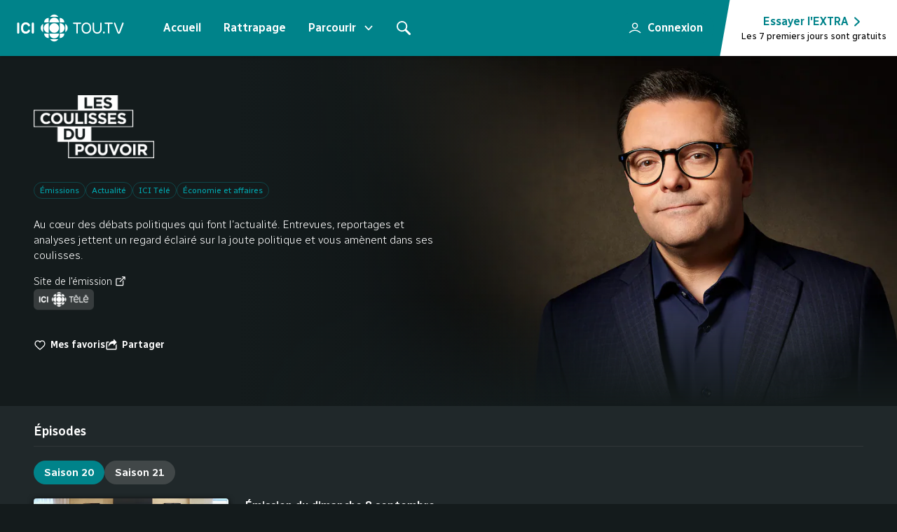

--- FILE ---
content_type: text/html; charset=utf-8
request_url: https://ici.tou.tv/les-coulisses-du-pouvoir/S16E02?lectureauto=1
body_size: 43952
content:
<!DOCTYPE html><html lang="fr"><head><meta charSet="utf-8"/><meta name="viewport" content="width=device-width"/><title>ICI TOU.TV</title><meta name="description" content="Au cœur des débats politiques qui font l’actualité. Entrevues, reportages et analyses jettent un regard éclairé sur la joute politique et vous amènent dans ses coulisses."/><meta property="og:description" content="Au cœur des débats politiques qui font l’actualité. Entrevues, reportages et analyses jettent un regard éclairé sur la joute politique et vous amènent dans ses coulisses."/><meta property="og:url" content="https://ici.tou.tv/les-coulisses-du-pouvoir"/><meta property="og:type" content="video.tv_show"/><meta property="og:image" content="https://images.tou.tv/v1/synps-src/show/perso/src_lescoulissesdupouvoir_ott_program_v06.jpg?impolicy=ott&amp;im=Resize=1200&amp;quality=75"/><meta property="og:image:width" content="1200"/><meta property="og:image:height" content="630"/><meta name="theme-color" content="#141b1c"/><meta name="apple-media-service-subscription-v2" content="expires=31536000, type={&quot;availabilityType&quot;: Free, &quot;tiers&quot;: [basic]}"/><meta name="apple-itunes-app" content="app-id=411538137, app-argument=https://ici.tou.tv"/><meta name="twitter:card" content="summary_large_image"/><meta name="robots" content="noindex"/><link rel="preload" as="image" imageSrcSet="https://images.tou.tv/v1/synps-src/season/perso/src_lescoulissesdupouvoir_ott_background_v04.jpg?impolicy=ott&amp;im=Resize%3D1125&amp;quality=75 1500w, https://images.tou.tv/v1/synps-src/season/perso/src_lescoulissesdupouvoir_ott_background_v04.jpg?impolicy=ott&amp;im=Resize%3D1440&amp;quality=75 1920w" imageSizes="100%" fetchpriority="high"/><meta name="next-head-count" content="16"/><link rel="apple-touch-icon" sizes="180x180" href="/apple-touch-icon.png"/><link rel="icon" type="image/png" sizes="32x32" href="/favicon-32x32.png"/><link rel="icon" type="image/png" sizes="16x16" href="/favicon-16x16.png"/><link rel="manifest" href="/site.webmanifest"/><link rel="preconnect" href="https://images.tou.tv"/><link rel="preconnect" href="https://images.radio-canada.ca"/><link rel="preload" href="/_next/static/media/dc8d9d417e440769-s.p.woff2" as="font" type="font/woff2" crossorigin="anonymous" data-next-font="size-adjust"/><link rel="preload" href="/_next/static/media/702545bf095fa06f-s.p.woff2" as="font" type="font/woff2" crossorigin="anonymous" data-next-font="size-adjust"/><link rel="preload" href="/_next/static/css/aa36038b2d75287e.css" as="style"/><link rel="stylesheet" href="/_next/static/css/aa36038b2d75287e.css" data-n-g=""/><link rel="preload" href="/_next/static/css/6444d4d7bb0b9e23.css" as="style"/><link rel="stylesheet" href="/_next/static/css/6444d4d7bb0b9e23.css" data-n-p=""/><link rel="preload" href="/_next/static/css/1becdf4ebb6346da.css" as="style"/><link rel="stylesheet" href="/_next/static/css/1becdf4ebb6346da.css"/><noscript data-n-css=""></noscript><script defer="" nomodule="" src="/_next/static/chunks/polyfills-42372ed130431b0a.js"></script><script defer="" src="/_next/static/chunks/3657.151aa1d854825741.js"></script><script defer="" src="/_next/static/chunks/6809-c782d5047517a6cd.js"></script><script defer="" src="/_next/static/chunks/7782.3d5b85caa8a55382.js"></script><script defer="" src="/_next/static/chunks/7900.a2ec0bd7e64b7ea9.js"></script><script src="/_next/static/chunks/webpack-5904c71a0515faca.js" defer=""></script><script src="/_next/static/chunks/framework-838c6ca2253d4294.js" defer=""></script><script src="/_next/static/chunks/main-a55588edd41ebdf2.js" defer=""></script><script src="/_next/static/chunks/pages/_app-5777d1c74fb4934f.js" defer=""></script><script src="/_next/static/chunks/1487-fcbe1bc3a28673cd.js" defer=""></script><script src="/_next/static/chunks/4239-1bed7b2efdd8618b.js" defer=""></script><script src="/_next/static/chunks/8470-ec329602c503ce69.js" defer=""></script><script src="/_next/static/chunks/2989-eb56ffd1a55b1de6.js" defer=""></script><script src="/_next/static/chunks/5818-cbc1fcd093b6f841.js" defer=""></script><script src="/_next/static/chunks/4964-68dd0146aa98d0ef.js" defer=""></script><script src="/_next/static/chunks/pages/%5Bshow%5D/%5B%5B...content%5D%5D-0378b084228843ad.js" defer=""></script><script src="/_next/static/JklLqNMhSbycNC5lY8Rmp/_buildManifest.js" defer=""></script><script src="/_next/static/JklLqNMhSbycNC5lY8Rmp/_ssgManifest.js" defer=""></script><style data-styled="" data-styled-version="5.3.11">.cdtvwu{white-space:nowrap;}/*!sc*/
.cdtvwu >svg{vertical-align:text-bottom;margin-left:4px;color:white;width:0.875rem;height:0.875rem;}/*!sc*/
@media screen and (min-width:1024px){.cdtvwu >svg{height:1rem;width:1rem;}}/*!sc*/
@media screen and (min-width:1920px){.cdtvwu >svg{height:1.125rem;width:1.125rem;}}/*!sc*/
data-styled.g1[id="sc-4a2b8fdf-0"]{content:"cdtvwu,"}/*!sc*/
.gbJiNJ{position:absolute;width:1px;height:1px;padding:0;margin:-1px;overflow:hidden;-webkit-clip:rect(0,0,0,0);clip:rect(0,0,0,0);white-space:nowrap;border-width:0;top:1px;left:1px;}/*!sc*/
data-styled.g2[id="sc-def51d34-0"]{content:"gbJiNJ,"}/*!sc*/
.gzrish{display:-webkit-inline-box;display:-webkit-inline-flex;display:-ms-inline-flexbox;display:inline-flex;width:-webkit-fit-content;width:-moz-fit-content;width:fit-content;text-align:center;-webkit-box-pack:center;-webkit-justify-content:center;-ms-flex-pack:center;justify-content:center;-webkit-align-items:center;-webkit-box-align:center;-ms-flex-align:center;align-items:center;background:transparent;color:#ffffff;cursor:pointer;}/*!sc*/
.gzrish:disabled{opacity:40%;cursor:not-allowed;}/*!sc*/
.gzrish:focus{border:initial;}/*!sc*/
.gzrish:not(:disabled):hover,.gzrish:not(:disabled):focus-visible{background:rgb(255 255 255 / 0.1);}/*!sc*/
.gzrish:not(:disabled):active{background:rgb(255 255 255 / 0.2);}/*!sc*/
.bNCGwM{display:-webkit-inline-box;display:-webkit-inline-flex;display:-ms-inline-flexbox;display:inline-flex;width:-webkit-fit-content;width:-moz-fit-content;width:fit-content;text-align:center;-webkit-box-pack:center;-webkit-justify-content:center;-ms-flex-pack:center;justify-content:center;-webkit-align-items:center;-webkit-box-align:center;-ms-flex-align:center;align-items:center;background:#00838a;color:#ffffff;cursor:pointer;}/*!sc*/
.bNCGwM:disabled{opacity:40%;cursor:not-allowed;}/*!sc*/
.bNCGwM:focus{border:initial;}/*!sc*/
.bNCGwM:not(:disabled):hover,.bNCGwM:not(:disabled):focus-visible{background:rgb(0 117 124 / 1);}/*!sc*/
.bNCGwM:not(:disabled):active{background:rgb(0 104 110 / 1);}/*!sc*/
.cyeClZ{display:-webkit-inline-box;display:-webkit-inline-flex;display:-ms-inline-flexbox;display:inline-flex;width:-webkit-fit-content;width:-moz-fit-content;width:fit-content;text-align:center;-webkit-box-pack:center;-webkit-justify-content:center;-ms-flex-pack:center;justify-content:center;-webkit-align-items:center;-webkit-box-align:center;-ms-flex-align:center;align-items:center;background:#414748;color:#ffffff;cursor:pointer;}/*!sc*/
.cyeClZ:disabled{opacity:40%;cursor:not-allowed;}/*!sc*/
.cyeClZ:focus{border:initial;}/*!sc*/
.cyeClZ:not(:disabled):hover,.cyeClZ:not(:disabled):focus-visible{background:rgb(58 63 64 / 1);}/*!sc*/
.cyeClZ:not(:disabled):active{background:rgb(52 56 57 / 1);}/*!sc*/
data-styled.g3[id="sc-7668eaa2-0"]{content:"gzrish,bNCGwM,cyeClZ,"}/*!sc*/
.ktAytY{display:-webkit-inline-box;display:-webkit-inline-flex;display:-ms-inline-flexbox;display:inline-flex;width:-webkit-fit-content;width:-moz-fit-content;width:fit-content;text-align:center;-webkit-box-pack:center;-webkit-justify-content:center;-ms-flex-pack:center;justify-content:center;-webkit-align-items:center;-webkit-box-align:center;-ms-flex-align:center;align-items:center;background:transparent;color:#ffffff;cursor:pointer;}/*!sc*/
.ktAytY:disabled{opacity:40%;cursor:not-allowed;}/*!sc*/
.ktAytY:focus{border:initial;}/*!sc*/
.ktAytY:not(:disabled):hover,.ktAytY:not(:disabled):focus-visible{background:rgb(255 255 255 / 0.1);}/*!sc*/
.ktAytY:not(:disabled):active{background:rgb(255 255 255 / 0.2);}/*!sc*/
.fWdxfR{display:-webkit-inline-box;display:-webkit-inline-flex;display:-ms-inline-flexbox;display:inline-flex;width:-webkit-fit-content;width:-moz-fit-content;width:fit-content;text-align:center;-webkit-box-pack:center;-webkit-justify-content:center;-ms-flex-pack:center;justify-content:center;-webkit-align-items:center;-webkit-box-align:center;-ms-flex-align:center;align-items:center;background:transparent;color:#00a5ad;cursor:pointer;}/*!sc*/
.fWdxfR:disabled{opacity:40%;cursor:not-allowed;}/*!sc*/
.fWdxfR:focus{border:initial;}/*!sc*/
.fWdxfR:not(:disabled):hover,.fWdxfR:not(:disabled):focus-visible{background:rgb(0 165 173 / 0.1);}/*!sc*/
.fWdxfR:not(:disabled):active{background:rgb(0 165 173 / 0.2);}/*!sc*/
data-styled.g4[id="sc-7668eaa2-1"]{content:"ktAytY,fWdxfR,"}/*!sc*/
.cepkUs{display:-webkit-inline-box;display:-webkit-inline-flex;display:-ms-inline-flexbox;display:inline-flex;width:-webkit-fit-content;width:-moz-fit-content;width:fit-content;text-align:center;-webkit-box-pack:center;-webkit-justify-content:center;-ms-flex-pack:center;justify-content:center;-webkit-align-items:center;-webkit-box-align:center;-ms-flex-align:center;align-items:center;background:transparent;color:#ffffff;}/*!sc*/
.cepkUs:disabled{opacity:40%;cursor:not-allowed;}/*!sc*/
data-styled.g5[id="sc-7668eaa2-2"]{content:"cepkUs,"}/*!sc*/
.dUGmpo{width:1rem;height:1rem;margin-right:0;margin-left:0;}/*!sc*/
data-styled.g6[id="sc-7668eaa2-3"]{content:"dUGmpo,"}/*!sc*/
.cAknXJ{font-size:0.875rem;font-weight:600;border-radius:18px;padding:9.5px 16px;white-space:nowrap;}/*!sc*/
@media screen and (min-width:1024px){.cAknXJ{font-size:1rem;border-radius:22px;padding:11px 16px;}}/*!sc*/
data-styled.g7[id="sc-925addb4-0"]{content:"cAknXJ,"}/*!sc*/
.khduqj{padding:10px;border-radius:50%;}/*!sc*/
.khduqj .sc-925addb4-2{margin-left:0;margin-right:0;}/*!sc*/
@media screen and (min-width:1024px){.khduqj{padding:12px;}}/*!sc*/
data-styled.g8[id="sc-925addb4-1"]{content:"khduqj,"}/*!sc*/
.dOwAve{height:18px;width:18px;}/*!sc*/
@media screen and (min-width:1024px){.dOwAve{height:20px;width:20px;}}/*!sc*/
data-styled.g9[id="sc-925addb4-2"]{content:"dOwAve,"}/*!sc*/
.gjgJsr{margin-right:0;}/*!sc*/
@media screen and (min-width:1024px){.gjgJsr{margin-right:0;}}/*!sc*/
.fgoSpB{margin-right:6px;}/*!sc*/
@media screen and (min-width:1024px){.fgoSpB{margin-right:8px;}}/*!sc*/
data-styled.g10[id="sc-925addb4-3"]{content:"gjgJsr,fgoSpB,"}/*!sc*/
.grgTsO{margin-left:6px;}/*!sc*/
@media screen and (min-width:1024px){.grgTsO{margin-left:8px;}}/*!sc*/
data-styled.g11[id="sc-925addb4-4"]{content:"grgTsO,"}/*!sc*/
.iNQWgr{font-size:0.875rem;font-weight:600;border-radius:18px;padding:5.5px 13px;white-space:nowrap;}/*!sc*/
@media screen and (min-width:1024px){.iNQWgr{font-size:0.9375rem;border-radius:22px;padding:6.5px 15px;}}/*!sc*/
data-styled.g12[id="sc-72a7211f-0"]{content:"iNQWgr,"}/*!sc*/
.frsuQG{margin-right:6px;}/*!sc*/
@media screen and (min-width:1024px){.frsuQG{margin-right:8px;}}/*!sc*/
data-styled.g14[id="sc-72a7211f-2"]{content:"frsuQG,"}/*!sc*/
.hraoYx{background:transparent;font-size:0.75rem;font-weight:600;}/*!sc*/
@media screen and (min-width:1024px){.hraoYx{font-size:0.875rem;}}/*!sc*/
.hraoYx:not(:disabled):hover,.hraoYx:not(:disabled):active{-webkit-text-decoration:underline;text-decoration:underline;background:transparent;}/*!sc*/
data-styled.g16[id="sc-f2e2479a-0"]{content:"hraoYx,"}/*!sc*/
@media screen and (min-width:1024px){.cYpJTV{width:18px;height:18px;}}/*!sc*/
data-styled.g17[id="sc-f2e2479a-1"]{content:"cYpJTV,"}/*!sc*/
.iJUSvw{margin-right:4px;}/*!sc*/
@media screen and (min-width:1024px){.iJUSvw{margin-right:6px;}}/*!sc*/
data-styled.g19[id="sc-f2e2479a-3"]{content:"iJUSvw,"}/*!sc*/
.dSKBiQ{-webkit-column-gap:var(--grid-column-gap);column-gap:var(--grid-column-gap);display:grid;grid-template-columns:var(--grid-template-column);margin:auto;overflow:hidden;padding:var(--grid-padding);}/*!sc*/
data-styled.g29[id="sc-b4480d0e-0"]{content:"dSKBiQ,"}/*!sc*/
.eCIIeU{grid-column:1 / span var(--grid-column);}/*!sc*/
data-styled.g30[id="sc-b4480d0e-1"]{content:"eCIIeU,"}/*!sc*/
.bQURvy{grid-column:var(--content-area);overflow:visible;}/*!sc*/
data-styled.g31[id="sc-b4480d0e-2"]{content:"bQURvy,"}/*!sc*/
:root{--font-8:0.5rem;--font-9:0.5625rem;--font-10:0.625rem;--font-11:0.6875rem;--font-12:0.75rem;--font-13:0.8125rem;--font-14:0.875rem;--font-15:0.9375rem;--font-16:1rem;--font-17:1.0625rem;--font-18:1.125rem;--font-19:1.1875rem;--font-20:1.25rem;--font-21:1.3125rem;--font-22:1.375rem;--font-23:1.4375rem;--font-24:1.5rem;--font-25:1.5625rem;--font-26:1.625rem;--font-27:1.6875rem;--font-28:1.75rem;--font-29:1.8125rem;--font-30:1.875rem;--font-31:1.9375rem;--font-32:2rem;--font-33:2.0625rem;--font-34:2.125rem;--font-35:2.1875rem;--font-36:2.25rem;--font-37:2.3125rem;--font-38:2.375rem;--font-39:2.4375rem;--font-40:2.5rem;--font-41:2.5625rem;--font-42:2.625rem;--font-43:2.6875rem;--font-44:2.75rem;--font-45:2.8125rem;--font-46:2.875rem;--font-47:2.9375rem;--font-48:3rem;--font-49:3.0625rem;--font-50:3.125rem;--font-51:3.1875rem;--font-52:3.25rem;--font-53:3.3125rem;--font-54:3.375rem;--font-55:3.4375rem;--font-56:3.5rem;--font-57:3.5625rem;--font-58:3.625rem;--font-59:3.6875rem;--font-60:3.75rem;--font-weight-light:300;--font-weight-regular:400;--font-weight-medium:600;--box-shadow-nav:0px 2px 4px 0px rgba(0,0,0,0.2);--box-shadow-sm:0px 2px 4px 0px rgba(0,0,0,1);--box-shadow-md:0px 2px 8px 0px rgba(0,0,0,1);--box-shadow-lg:0px 4px 8px 0px rgba(0,0,0,0.8);--box-shadow-xl:0px 0px 16px 0px rgba(0,0,0,0.5);--box-shadow-xxl:0px 2px 16px 0px rgba(0,0,0,1);}/*!sc*/
:root{--grid-column:8;--grid-template-column:repeat(var(--grid-column),1fr);--grid-column-gap:12px;--content-area:span var(--grid-column);--small-content-area:span var(--grid-column);--grid-padding:0 var(--grid-padding-scale);--grid-padding-scale:20px;--grid-single-column:calc((100vw - (var(--grid-padding-scale) * 2)) / var(--grid-column) - var(--grid-column-gap));--grid-outer-width:var(--grid-padding-scale);}/*!sc*/
@media screen and (min-width:768px){:root{--grid-column-gap:16px;--small-content-area:calc((var(--grid-column) - 4) / 2 + 1) / span 4;--grid-padding-scale:24px;--grid-outer-width:var(--grid-padding-scale);}}/*!sc*/
@media screen and (min-width:1024px){:root{--grid-column-gap:16px;--grid-column:12;--small-content-area:calc((var(--grid-column) - 6) / 2 + 1) / span 6;--grid-padding-scale:48px;--grid-outer-width:var(--grid-padding-scale);}}/*!sc*/
@media screen and (min-width:1365px){:root{--grid-column:18;--content-area:2 / span calc(var(--grid-column) - 2);--grid-padding-scale:20px;--grid-outer-width:calc(var(--grid-padding-scale) + var(--grid-single-column) + var(--grid-column-gap));}}/*!sc*/
@media screen and (min-width:1920px){:root{--grid-column-gap:20px;--grid-column:22;--grid-padding-scale:20px;--grid-outer-width:calc(var(--grid-padding-scale) + var(--grid-single-column) + var(--grid-column-gap));}}/*!sc*/
:root{--width-from:100%;--width-enter:100%;--width-leave:100%;--margin-left-from:0%;--margin-left-enter:0%;--margin-left-leave:0%;--opacity-from:0.5;--opacity-enter:1;--opacity-leave:0;}/*!sc*/
@media screen and (min-width:1024px){:root{--width-from:0rem;--width-enter:37rem;--width-leave:2rem;--margin-left-from:37rem;--margin-left-enter:1rem;--margin-left-leave:35rem;}}/*!sc*/
@media screen and (min-width:1365px){:root{--width-from:0rem;--width-enter:45rem;--margin-left-from:42.5rem;--margin-left-enter:0rem;--margin-left-leave:42.5rem;}}/*!sc*/
html{background-color:var(--color-gray-1);}/*!sc*/
html:not(:has(#navigation-bar:focus-within)):not(:has(#search-open)){-webkit-scroll-padding-top:100px;-moz-scroll-padding-top:100px;-ms-scroll-padding-top:100px;scroll-padding-top:100px;-webkit-scroll-padding-bottom:50px;-moz-scroll-padding-bottom:50px;-ms-scroll-padding-bottom:50px;scroll-padding-bottom:50px;}/*!sc*/
html:not(:has(#navigation-bar:focus-within)):not(:has(#search-open)):has(#cookie-notification){-webkit-scroll-padding-bottom:calc(var(--cookies-banner-height) + calc(var(--grid-column-gap) * 2));-moz-scroll-padding-bottom:calc(var(--cookies-banner-height) + calc(var(--grid-column-gap) * 2));-ms-scroll-padding-bottom:calc(var(--cookies-banner-height) + calc(var(--grid-column-gap) * 2));scroll-padding-bottom:calc(var(--cookies-banner-height) + calc(var(--grid-column-gap) * 2));}/*!sc*/
html:not(:has(#navigation-bar:focus-within)):not(:has(#search-open)):has(#cookie-notification):has(.poster:focus-within){-webkit-scroll-padding-top:0;-moz-scroll-padding-top:0;-ms-scroll-padding-top:0;scroll-padding-top:0;}/*!sc*/
body{font-family:'Radio Canada',system-ui,-apple-system,'Segoe UI',Roboto,'Helvetica Neue',sans-serif;line-height:1.4;}/*!sc*/
data-styled.g33[id="sc-global-iEDSUG1"]{content:"sc-global-iEDSUG1,"}/*!sc*/
.cTprbj{width:1em;overflow:hidden;}/*!sc*/
data-styled.g34[id="sc-d73b0b7-0"]{content:"cTprbj,"}/*!sc*/
.evhQWu{display:-webkit-box;display:-webkit-flex;display:-ms-flexbox;display:flex;-webkit-box-pack:center;-webkit-justify-content:center;-ms-flex-pack:center;justify-content:center;-webkit-align-items:center;-webkit-box-align:center;-ms-flex-align:center;align-items:center;color:#b0bcbe;background-color:transparent;border:0.5px solid rgb(176 188 190 / 0.2);border-radius:4px;font-weight:600;text-transform:uppercase;-webkit-text-decoration:none;text-decoration:none;font-size:0.625rem;min-width:24px;min-height:17px;padding:0px 4px;}/*!sc*/
@media screen and (min-width:1024px){.evhQWu{font-size:0.6875rem;min-width:26px;min-height:18px;}}/*!sc*/
@media screen and (min-width:1920px){.evhQWu{font-size:0.75rem;min-width:28px;min-height:20px;}}/*!sc*/
data-styled.g35[id="sc-a0f0343b-0"]{content:"evhQWu,"}/*!sc*/
.jxTBVa{background-color:var(--color-gray-1);-webkit-flex:1 1 auto;-ms-flex:1 1 auto;flex:1 1 auto;outline:none;}/*!sc*/
data-styled.g40[id="sc-7fbc4a3a-0"]{content:"jxTBVa,"}/*!sc*/
html,body,p,button,input,select,ol,ul,li,dl,dt,dd,blockquote,figure,fieldset,legend,textarea,pre,iframe,hr,h1,h2,h3,h4,h5,h6{margin:0;padding:0;}/*!sc*/
h1,h2,h3,h4,h5,h6{font-size:inherit;font-weight:inherit;}/*!sc*/
ul{list-style:none;}/*!sc*/
*,::before,::after{box-sizing:border-box;}/*!sc*/
img,video{display:block;max-width:100%;height:auto;}/*!sc*/
body{-webkit-font-smoothing:antialiased;-moz-osx-font-smoothing:grayscale;}/*!sc*/
a{color:inherit;-webkit-text-decoration:none;text-decoration:none;}/*!sc*/
button{-webkit-appearance:none;-moz-appearance:none;appearance:none;text-align:center;font:inherit;line-height:inherit;background:transparent;border:0;cursor:pointer;}/*!sc*/
button:disabled{cursor:not-allowed;}/*!sc*/
data-styled.g41[id="sc-global-hNvpIr1"]{content:"sc-global-hNvpIr1,"}/*!sc*/
.hLYtRf{color:inherit;fill:currentColor;stroke:currentColor;overflow:visible;}/*!sc*/
data-styled.g42[id="sc-f1419d8d-0"]{content:"hLYtRf,"}/*!sc*/
@prefers-reduced-motion{display:contents;}/*!sc*/
data-styled.g43[id="sc-f1419d8d-1"]{content:"jbIGvf,"}/*!sc*/
.eYeVME{display:-webkit-box;display:-webkit-flex;display:-ms-flexbox;display:flex;-webkit-flex-direction:column;-ms-flex-direction:column;flex-direction:column;min-height:100vh;}/*!sc*/
data-styled.g62[id="sc-1e877092-0"]{content:"eYeVME,"}/*!sc*/
.ernWoQ{margin-left:6px;}/*!sc*/
data-styled.g63[id="sc-1e877092-1"]{content:"ernWoQ,"}/*!sc*/
.kAgbMw{width:32px;height:32px;border-width:4px;border-style:solid;border-color:#303738;border-top-color:#00a5ad;border-radius:9999px;-webkit-animation:GLFYz 1s linear infinite;animation:GLFYz 1s linear infinite;}/*!sc*/
@media screen and (min-width:1024px){.kAgbMw{border-width:5px;width:40px;height:40px;}}/*!sc*/
data-styled.g68[id="sc-4a44b310-0"]{content:"kAgbMw,"}/*!sc*/
.eLbhiN{display:-webkit-box;display:-webkit-flex;display:-ms-flexbox;display:flex;-webkit-flex-direction:column;-ms-flex-direction:column;flex-direction:column;-webkit-box-pack:center;-webkit-justify-content:center;-ms-flex-pack:center;justify-content:center;-webkit-align-items:center;-webkit-box-align:center;-ms-flex-align:center;align-items:center;color:var(--color-white);background-color:var(--color-gray-3);gap:24px;padding:40px;}/*!sc*/
@media screen and (min-width:768px){.eLbhiN{-webkit-flex-direction:row;-ms-flex-direction:row;flex-direction:row;-webkit-flex-wrap:wrap;-ms-flex-wrap:wrap;flex-wrap:wrap;}}/*!sc*/
data-styled.g83[id="sc-c59f2a41-0"]{content:"eLbhiN,"}/*!sc*/
.jBVYYN{display:-webkit-box;display:-webkit-flex;display:-ms-flexbox;display:flex;-webkit-box-pack:center;-webkit-justify-content:center;-ms-flex-pack:center;justify-content:center;-webkit-flex-basis:100%;-ms-flex-preferred-size:100%;flex-basis:100%;gap:40px;margin-top:32px;}/*!sc*/
data-styled.g84[id="sc-c59f2a41-1"]{content:"jBVYYN,"}/*!sc*/
.gCWfKn{display:-webkit-box;display:-webkit-flex;display:-ms-flexbox;display:flex;-webkit-flex-direction:column;-ms-flex-direction:column;flex-direction:column;-webkit-box-pack:center;-webkit-justify-content:center;-ms-flex-pack:center;justify-content:center;-webkit-align-items:center;-webkit-box-align:center;-ms-flex-align:center;align-items:center;color:var(--color-white);background-color:var(--color-gray-2);padding:16px;gap:16px;}/*!sc*/
@media screen and (min-width:768px){.gCWfKn{-webkit-flex-direction:row;-ms-flex-direction:row;flex-direction:row;}}/*!sc*/
data-styled.g85[id="sc-c59f2a41-2"]{content:"gCWfKn,"}/*!sc*/
.kIggvc{width:1.5rem;height:1.5rem;}/*!sc*/
data-styled.g86[id="sc-c59f2a41-3"]{content:"kIggvc,"}/*!sc*/
.kAiBWr{width:1.5rem;height:1.5rem;}/*!sc*/
data-styled.g87[id="sc-c59f2a41-4"]{content:"kAiBWr,"}/*!sc*/
.qcRe{width:1.5rem;height:1.5rem;}/*!sc*/
data-styled.g88[id="sc-c59f2a41-5"]{content:"qcRe,"}/*!sc*/
.kCBTsl{width:1.5rem;height:1.5rem;}/*!sc*/
data-styled.g89[id="sc-c59f2a41-6"]{content:"kCBTsl,"}/*!sc*/
.cXtno{width:1.5rem;height:1.5rem;}/*!sc*/
data-styled.g90[id="sc-c59f2a41-7"]{content:"cXtno,"}/*!sc*/
.hITvLy{position:relative;isolation:isolate;}/*!sc*/
.hITvLy .badge_base__JvYUa:not(.premium_premium__EQdW5){position:absolute;z-index:10;left:8px;top:-4px;}/*!sc*/
.hITvLy .my_button__5gU_M{position:absolute;top:8px;right:8px;z-index:1;pointer-events:all;opacity:0;}/*!sc*/
.hITvLy:hover .card-title,.hITvLy:focus-within .card-title,.hITvLy:hover div .card-title,.hITvLy:focus-within div .card-title{-webkit-text-decoration:underline;text-decoration:underline;}/*!sc*/
.hITvLy:hover h3,.hITvLy:focus-within h3,.hITvLy:hover div h3,.hITvLy:focus-within div h3{-webkit-text-decoration:underline;text-decoration:underline;}/*!sc*/
.hITvLy:hover .card-img-container,.hITvLy:focus-within .card-img-container,.hITvLy:hover div .card-img-container,.hITvLy:focus-within div .card-img-container{box-shadow:0px 2px 16px 0px rgba(0,0,0,1);}/*!sc*/
.hITvLy:hover .badge_base__JvYUa,.hITvLy:focus-within .badge_base__JvYUa,.hITvLy:hover div .badge_base__JvYUa,.hITvLy:focus-within div .badge_base__JvYUa{left:16px;-webkit-transition:left 0.2s ease-out;transition:left 0.2s ease-out;}/*!sc*/
.hITvLy:hover .card-background-2x:after,.hITvLy:focus-within .card-background-2x:after,.hITvLy:hover div .card-background-2x:after,.hITvLy:focus-within div .card-background-2x:after{background-image:linear-gradient( rgb(32 40 42 / 0.5), rgb(32 40 42 / 1));}/*!sc*/
@media screen and (min-width:768px){.hITvLy{border-radius:4px;}.hITvLy:hover .card-background-2x:after,.hITvLy:focus-within .card-background-2x:after,.hITvLy:hover div .card-background-2x:after,.hITvLy:focus-within div .card-background-2x:after{background-image:linear-gradient(33deg, rgb(32 40 42 / 0.95) 0%, rgb(32 40 42 / 0.8) 44%, rgb(32 40 42 / 0.6) 70%, rgb(32 40 42 / 0.5) 100%);}}/*!sc*/
@media screen and (min-width:1920px){.hITvLy:hover .card-background-2x:after,.hITvLy:focus-within .card-background-2x:after,.hITvLy:hover div .card-background-2x:after,.hITvLy:focus-within div .card-background-2x:after{background-image:linear-gradient(45deg, rgb(32 40 42 / 0.95) 0%, rgb(32 40 42 / 0.8) 36%, rgb(32 40 42 / 0.6) 50%, rgb(32 40 42 / 0.5) 100%);}}/*!sc*/
.hITvLy:hover .my_button__5gU_M,.hITvLy:focus .my_button__5gU_M,.hITvLy:focus-within .my_button__5gU_M{opacity:1;}/*!sc*/
data-styled.g95[id="sc-a1a0a2da-0"]{content:"hITvLy,"}/*!sc*/
.fYyZJH{background:linear-gradient(130deg,#20282a,#414748);background-position:0%;background-size:200%;}/*!sc*/
data-styled.g96[id="sc-ecfd1a81-0"]{content:"fYyZJH,"}/*!sc*/
.bfGtMc{-webkit-animation:bICvPj 2s ease-in-out infinite;animation:bICvPj 2s ease-in-out infinite;}/*!sc*/
data-styled.g97[id="sc-ecfd1a81-1"]{content:"bfGtMc,"}/*!sc*/
.loHioa{position:absolute;width:100%;height:100%;}/*!sc*/
data-styled.g98[id="sc-4ce02159-0"]{content:"loHioa,"}/*!sc*/
.iLEOeh{object-fit:cover;max-width:unset;}/*!sc*/
data-styled.g99[id="sc-4ce02159-1"]{content:"iLEOeh,"}/*!sc*/
.BleSA{position:relative;border-radius:4px;box-shadow:0px 2px 8px 0px rgba(0,0,0,1);overflow:hidden;aspect-ratio:1.7777777777777777;}/*!sc*/
data-styled.g101[id="sc-46767780-0"]{content:"BleSA,"}/*!sc*/
.bpqpfl img{width:100%;}/*!sc*/
data-styled.g102[id="sc-46767780-1"]{content:"bpqpfl,"}/*!sc*/
.dRqazf{width:7px;height:7px;border-radius:9999px;background-color:#ffffff;}/*!sc*/
data-styled.g111[id="sc-a812f7e1-0"]{content:"dRqazf,"}/*!sc*/
.hBEjFt{margin-left:6px;margin-right:12px;}/*!sc*/
@media screen and (min-width:1024px){.hBEjFt{margin-right:14px;}}/*!sc*/
data-styled.g113[id="sc-a812f7e1-2"]{content:"hBEjFt,"}/*!sc*/
.bTFvrG{-webkit-animation:jnjkjE 2s cubic-bezier(0,0,0.2,1) infinite;animation:jnjkjE 2s cubic-bezier(0,0,0.2,1) infinite;}/*!sc*/
data-styled.g114[id="sc-a812f7e1-3"]{content:"bTFvrG,"}/*!sc*/
.ggnhFM{position:absolute;inset:0;color:#ffffff;}/*!sc*/
.ggnhFM svg{display:none;}/*!sc*/
data-styled.g115[id="sc-c80da9b5-0"]{content:"ggnhFM,"}/*!sc*/
.kwgicx{display:-webkit-box;display:-webkit-flex;display:-ms-flexbox;display:flex;gap:16px;background-color:#20282a;box-shadow:0px 0px 16px 0px rgba(0,0,0,0.5);border-radius:0 0 6px 6px;padding:24px;}/*!sc*/
data-styled.g126[id="sc-f5987f3a-0"]{content:"kwgicx,"}/*!sc*/
.kpJuOU{visibility:hidden;}/*!sc*/
data-styled.g127[id="sc-f5987f3a-1"]{content:"kpJuOU,"}/*!sc*/
.jzngoj{margin:auto;}/*!sc*/
data-styled.g138[id="sc-f7121e34-3"]{content:"jzngoj,"}/*!sc*/
.dSGgQi{position:fixed;z-index:-1;top:80px;left:0;width:100%;padding:24px 48px;}/*!sc*/
@media screen and (min-width:1365px){.dSGgQi{left:420px;width:min(calc(100% - 420px),956px);padding:24px;}}/*!sc*/
data-styled.g139[id="sc-f7121e34-4"]{content:"dSGgQi,"}/*!sc*/
.fUIQVd{display:-webkit-box;display:-webkit-flex;display:-ms-flexbox;display:flex;max-width:100vw;width:100%;overflow-y:visible;overflow-x:auto;background:var(--color-nav);box-shadow:0px 2px 4px 0px rgba(0,0,0,0.2);}/*!sc*/
data-styled.g172[id="sc-223e43aa-0"]{content:"fUIQVd,"}/*!sc*/
.jrGbkR{display:-webkit-box;display:-webkit-flex;display:-ms-flexbox;display:flex;-webkit-align-items:center;-webkit-box-align:center;-ms-flex-align:center;align-items:center;-webkit-box-pack:justify;-webkit-justify-content:space-between;-ms-flex-pack:justify;justify-content:space-between;height:58px;width:100%;padding:7px 8px;background:var(--color-nav);box-shadow:0px 2px 4px -4px rgba(0,0,0,0.2);}/*!sc*/
@media screen and (min-width:1024px){.jrGbkR{overflow-x:auto;overflow-y:hidden;-webkit-box-pack:start;-webkit-justify-content:flex-start;-ms-flex-pack:start;justify-content:flex-start;height:80px;padding:20px 24px;}}/*!sc*/
@media screen and (min-width:1365px){.jrGbkR{padding:20px 32px;}}/*!sc*/
data-styled.g173[id="sc-223e43aa-1"]{content:"jrGbkR,"}/*!sc*/
.gtAJRe{display:-webkit-box;display:-webkit-flex;display:-ms-flexbox;display:flex;-webkit-align-items:center;-webkit-box-align:center;-ms-flex-align:center;align-items:center;}/*!sc*/
data-styled.g174[id="sc-223e43aa-2"]{content:"gtAJRe,"}/*!sc*/
.bIERto{display:none;}/*!sc*/
@media screen and (min-width:1024px){.bIERto{display:grid;grid-auto-flow:column;-webkit-align-items:center;-webkit-box-align:center;-ms-flex-align:center;align-items:center;-webkit-box-pack:center;-webkit-justify-content:center;-ms-flex-pack:center;justify-content:center;}}/*!sc*/
data-styled.g176[id="sc-223e43aa-4"]{content:"bIERto,"}/*!sc*/
.eDXpQk{position:relative;display:-webkit-box;display:-webkit-flex;display:-ms-flexbox;display:flex;-webkit-align-items:center;-webkit-box-align:center;-ms-flex-align:center;align-items:center;-webkit-box-pack:center;-webkit-justify-content:center;-ms-flex-pack:center;justify-content:center;white-space:nowrap;}/*!sc*/
data-styled.g178[id="sc-223e43aa-6"]{content:"eDXpQk,"}/*!sc*/
.iISEVc{color:var(--color-white);font-weight:600;font-size:1rem;}/*!sc*/
.iISEVc.iISEVc.iISEVc:not(:disabled):hover,.iISEVc.iISEVc.iISEVc:not(:disabled):active{background:transparent;}/*!sc*/
.iISEVc:hover:after,.iISEVc false{content:'';display:block;position:absolute;bottom:0;width:calc(100% - 32px);height:4px;border-radius:2px;background:var(--color-brand-lighter);}/*!sc*/
.iISEVc svg{height:1.125rem;width:1.125rem;}/*!sc*/
@media screen and (min-width:1024px){.iISEVc svg{height:1.25rem;width:1.25rem;}}/*!sc*/
data-styled.g179[id="sc-223e43aa-7"]{content:"iISEVc,"}/*!sc*/
.cKYbpa{display:none;}/*!sc*/
@media screen and (min-width:1024px){.cKYbpa{display:block;margin-left:40px;}}/*!sc*/
data-styled.g180[id="sc-223e43aa-8"]{content:"cKYbpa,"}/*!sc*/
.djdiMp{display:none;visibility:hidden;}/*!sc*/
data-styled.g181[id="sc-223e43aa-9"]{content:"djdiMp,"}/*!sc*/
.gSOaHa{top:58px;z-index:98;}/*!sc*/
data-styled.g186[id="sc-f57f7cb1-4"]{content:"gSOaHa,"}/*!sc*/
.iMInJB{position:relative;z-index:99;}/*!sc*/
data-styled.g187[id="sc-f57f7cb1-5"]{content:"iMInJB,"}/*!sc*/
.jNaKOS svg{height:1.5rem;width:1.5rem;}/*!sc*/
@media screen and (min-width:1024px){.jNaKOS{display:none;}}/*!sc*/
data-styled.g188[id="sc-f57f7cb1-6"]{content:"jNaKOS,"}/*!sc*/
.gbiaom{display:none;}/*!sc*/
@media screen and (min-width:1365px){.gbiaom{display:block;}}/*!sc*/
data-styled.g189[id="sc-f57f7cb1-7"]{content:"gbiaom,"}/*!sc*/
.jeIlrh{display:none;}/*!sc*/
@media screen and (min-width:1365px){.jeIlrh{display:block;}}/*!sc*/
data-styled.g190[id="sc-f57f7cb1-8"]{content:"jeIlrh,"}/*!sc*/
.CZLbM{display:none;}/*!sc*/
@media screen and (min-width:1365px){.CZLbM{display:block;}}/*!sc*/
data-styled.g191[id="sc-f57f7cb1-9"]{content:"CZLbM,"}/*!sc*/
.iUmzkP{cursor:pointer;}/*!sc*/
.iUmzkP button:hover:after{width:24px;}/*!sc*/
.iUmzkP svg{height:1.5rem;width:1.5rem;}/*!sc*/
data-styled.g192[id="sc-f57f7cb1-10"]{content:"iUmzkP,"}/*!sc*/
.iUDFxU{cursor:pointer;}/*!sc*/
.iUDFxU svg{height:1.5rem;width:1.5rem;}/*!sc*/
@media screen and (min-width:1024px){.iUDFxU{display:none;}}/*!sc*/
data-styled.g193[id="sc-f57f7cb1-11"]{content:"iUDFxU,"}/*!sc*/
.fZRcKY{position:-webkit-sticky;position:sticky;top:0;width:100%;z-index:100;}/*!sc*/
data-styled.g194[id="sc-f57f7cb1-12"]{content:"fZRcKY,"}/*!sc*/
.kAAUAv{position:relative;border-radius:18px;}/*!sc*/
.kAAUAv:focus-within{outline:1px auto Highlight;outline:1px auto -webkit-focus-ring-color;}/*!sc*/
@media screen and (min-width:1024px){.kAAUAv{border-radius:22px;}}/*!sc*/
data-styled.g216[id="sc-337df78c-0"]{content:"kAAUAv,"}/*!sc*/
.bXtURR{cursor:pointer;height:100%;left:0;opacity:0;position:absolute;top:0;width:100%;pointer-events:none;}/*!sc*/
data-styled.g217[id="sc-337df78c-1"]{content:"bXtURR,"}/*!sc*/
.izZfPA{-webkit-flex:none;-ms-flex:none;flex:none;white-space:nowrap;}/*!sc*/
data-styled.g218[id="sc-337df78c-2"]{content:"izZfPA,"}/*!sc*/
.cRjoDV{background-color:rgb(20 27 28 / 0.8);color:#ffffff;pointer-events:all;min-height:-webkit-fill-available;min-height:-moz-available;min-height:stretch;display:-webkit-box;display:-webkit-flex;display:-ms-flexbox;display:flex;opacity:1;}/*!sc*/
.cRjoDV:disabled{opacity:0.4;}/*!sc*/
.cRjoDV:disabled:hover{cursor:not-allowed;opacity:0.4;}/*!sc*/
.cRjoDV:hover{opacity:1;cursor:pointer;}/*!sc*/
.cRjoDV svg{width:32px;height:32px;}/*!sc*/
@media screen and (min-width:1024px){.cRjoDV svg{width:48px;height:48px;}}/*!sc*/
data-styled.g219[id="sc-3b4e3263-0"]{content:"cRjoDV,"}/*!sc*/
.hdPqDS{width:calc(100% + var(--grid-padding-scale) * 2);left:calc(var(--grid-padding-scale) * -1);position:relative;display:-webkit-box;display:-webkit-flex;display:-ms-flexbox;display:flex;z-index:1;padding:8px var(--grid-padding-scale);}/*!sc*/
@media (hover:none){.hdPqDS{overflow-x:scroll;}}/*!sc*/
@media screen and (min-width:1024px){@media (pointer:fine){.hdPqDS{padding:16px 0px;width:100%;left:auto;}}}/*!sc*/
data-styled.g220[id="sc-98fdfaaa-0"]{content:"hdPqDS,"}/*!sc*/
.MiNjE{display:-webkit-box;display:-webkit-flex;display:-ms-flexbox;display:flex;-webkit-align-items:center;-webkit-box-align:center;-ms-flex-align:center;align-items:center;height:30px;}/*!sc*/
@media screen and (min-width:1024px){.MiNjE{height:34px;}}/*!sc*/
data-styled.g221[id="sc-98fdfaaa-1"]{content:"MiNjE,"}/*!sc*/
.ewFhZf{--content-translate:0;padding-right:var(--grid-padding-scale);position:absolute;display:-webkit-inline-box;display:-webkit-inline-flex;display:-ms-inline-flexbox;display:inline-flex;-webkit-transition:-webkit-transform .3s;-webkit-transition:transform .3s;transition:transform .3s;gap:8px;z-index:1;}/*!sc*/
@media (hover:hover){.ewFhZf{-webkit-transform:translateX(var(--content-translate));-ms-transform:translateX(var(--content-translate));transform:translateX(var(--content-translate));}}/*!sc*/
@media screen and (min-width:1024px){.ewFhZf{gap:16px;}@media (pointer:fine){.ewFhZf{padding-right:0;}}}/*!sc*/
@media screen and (min-width:1920px){.ewFhZf{gap:24px;}}/*!sc*/
data-styled.g222[id="sc-98fdfaaa-2"]{content:"ewFhZf,"}/*!sc*/
.dMuLxz{position:absolute;top:0;z-index:3;min-height:0;height:46px;width:46px;left:0;}/*!sc*/
@media (hover:none){.dMuLxz{display:none;}}/*!sc*/
.dMuLxz,.dMuLxz:disabled{opacity:0;}/*!sc*/
.dMuLxz:not(:disabled):hover{background:rgb(32 40 42 / 0.8);}/*!sc*/
@media screen and (min-width:1024px){.dMuLxz{height:66px;opacity:1;}.dMuLxz:disabled{opacity:0.4;}}/*!sc*/
@media screen and (min-width:1365px){.dMuLxz{width:75px;}}/*!sc*/
.dMuLxz::after{content:'';position:absolute;top:0;right:-16px;width:16px;height:100%;background:linear-gradient(90deg,rgb(32 40 42 / 0.8) 0%,rgb(32 40 42 / 0) 100%);pointer-events:none;}/*!sc*/
@media screen and (min-width:1024px){.dMuLxz{left:-48px;padding-left:2px;}.dMuLxz::after{content:none;}.dMuLxz,.dMuLxz:not(:disabled):hover{background:linear-gradient(90deg,rgb(32 40 42 / 0.8) 0%,rgb(32 40 42 / 0) 100%);}}/*!sc*/
@media screen and (min-width:1365px){.dMuLxz{left:calc(((100% / (var(--grid-column) - 2)) + var(--grid-padding-scale) + 1px) * -1);padding-left:16px;}.dMuLxz::after{content:'';}.dMuLxz,.dMuLxz:not(:disabled):hover{background:rgb(32 40 42 / 0.8);}}/*!sc*/
@media screen and (min-width:1920px){.dMuLxz{padding-left:24px;}}/*!sc*/
.fMaqIl{position:absolute;top:0;z-index:3;min-height:0;height:46px;width:46px;right:0;}/*!sc*/
@media (hover:none){.fMaqIl{display:none;}}/*!sc*/
.fMaqIl,.fMaqIl:disabled{opacity:0;}/*!sc*/
.fMaqIl:not(:disabled):hover{background:rgb(32 40 42 / 0.8);}/*!sc*/
@media screen and (min-width:1024px){.fMaqIl{height:66px;opacity:1;}.fMaqIl:disabled{opacity:0.4;}}/*!sc*/
@media screen and (min-width:1365px){.fMaqIl{width:75px;}}/*!sc*/
.fMaqIl::before{content:'';position:absolute;top:0;left:-16px;width:16px;height:100%;background:linear-gradient(90deg,rgb(32 40 42 / 0) 0%,rgb(32 40 42 / 0.8) 100%);pointer-events:none;}/*!sc*/
@media screen and (min-width:1024px){.fMaqIl{right:-48px;padding-right:2px;}.fMaqIl::before{content:none;}.fMaqIl,.fMaqIl:not(:disabled):hover{background:linear-gradient(90deg,rgb(32 40 42 / 0) 0%,rgb(32 40 42 / 0.8) 100%);}}/*!sc*/
@media screen and (min-width:1365px){.fMaqIl{right:calc(((100% / (var(--grid-column) - 2)) + var(--grid-padding-scale) + 1px) * -1);padding-right:16px;}.fMaqIl::before{content:'';}.fMaqIl,.fMaqIl:not(:disabled):hover{background:rgb(32 40 42 / 0.8);}}/*!sc*/
@media screen and (min-width:1920px){.fMaqIl{padding-right:24px;}}/*!sc*/
data-styled.g223[id="sc-98fdfaaa-3"]{content:"dMuLxz,fMaqIl,"}/*!sc*/
.iGgQAC{position:relative;color:inherit;-webkit-align-items:center;-webkit-box-align:center;-ms-flex-align:center;align-items:center;display:-webkit-box;display:-webkit-flex;display:-ms-flexbox;display:flex;text-align:left;width:-webkit-fit-content;width:-moz-fit-content;width:fit-content;cursor:pointer;}/*!sc*/
.iGgQAC:focus .sc-ea10fe99-0{border:initial;}/*!sc*/
.iGgQAC:not(:disabled):hover .sc-ea10fe99-0,.iGgQAC:not(:disabled):focus .sc-ea10fe99-0,.iGgQAC:not(:disabled):focus-within .sc-ea10fe99-0{background:rgb(0 117 124 / 1);}/*!sc*/
.iGgQAC:not(:disabled):active .sc-ea10fe99-0{background:rgb(0 104 110 / 1);}/*!sc*/
data-styled.g225[id="sc-ea10fe99-1"]{content:"iGgQAC,"}/*!sc*/
.geHzXc{-webkit-text-decoration:none;text-decoration:none;}/*!sc*/
data-styled.g226[id="sc-b69fbb4c-0"]{content:"geHzXc,"}/*!sc*/
@media screen and (min-width:1024px){.nNoGV{margin-bottom:4px;}}/*!sc*/
data-styled.g232[id="sc-8e4f3010-0"]{content:"nNoGV,"}/*!sc*/
.eYkEZw{margin-bottom:4px;display:-webkit-box;display:-webkit-flex;display:-ms-flexbox;display:flex;}/*!sc*/
data-styled.g233[id="sc-8e4f3010-1"]{content:"eYkEZw,"}/*!sc*/
.jRniRU{display:block;}/*!sc*/
.jRniRU::after{content:" : ";display:inline;}/*!sc*/
data-styled.g234[id="sc-8e4f3010-2"]{content:"jRniRU,"}/*!sc*/
.fkZOwT{color:#606869;margin:0px 8px;}/*!sc*/
data-styled.g235[id="sc-7cbbbd92-0"]{content:"fkZOwT,"}/*!sc*/
.kvNiPZ{display:grid;position:relative;grid-gap:24px;}/*!sc*/
.kvNiPZ li:nth-last-of-type(-n+2):nth-of-type(odd),.kvNiPZ li:nth-last-of-type(-n+1):nth-of-type(even){height:56px;pointer-events:none;}/*!sc*/
.kvNiPZ li:nth-last-of-type(-n+1):nth-of-type(even){display:none;}/*!sc*/
.kvNiPZ li:last-of-type{padding-bottom:0;border:0;}/*!sc*/
.kvNiPZ::after{content:"";display:block;position:absolute;bottom:0;left:-10px;height:80px;width:calc(100% + 20px);background:linear-gradient(-180deg,rgb(32 40 42 / 0.8) 0%,#20282a 100%);}/*!sc*/
@media screen and (min-width:1024px){.kvNiPZ li:nth-last-of-type(-n+2):nth-of-type(odd),.kvNiPZ li:nth-last-of-type(-n+1):nth-of-type(even){height:76px;}.kvNiPZ::after{height:100px;}}/*!sc*/
@media screen and (min-width:1920px){.kvNiPZ{grid-template-columns:1fr 1fr;}.kvNiPZ li:nth-last-of-type(-n+1):nth-of-type(even){display:grid;}.kvNiPZ li:nth-last-of-type(-n+2):nth-of-type(odd){padding-bottom:0;border:0;}}/*!sc*/
data-styled.g236[id="sc-907455aa-0"]{content:"kvNiPZ,"}/*!sc*/
.kctylO{position:relative;}/*!sc*/
data-styled.g237[id="sc-907455aa-1"]{content:"kctylO,"}/*!sc*/
.hICVLj{text-align:center;}/*!sc*/
@media screen and (min-width:768px){.hICVLj{text-align:left;}}/*!sc*/
data-styled.g240[id="sc-be0153d6-2"]{content:"hICVLj,"}/*!sc*/
.dMOHMu{object-fit:cover;object-position:100% 0%;}/*!sc*/
data-styled.g241[id="sc-be0153d6-3"]{content:"dMOHMu,"}/*!sc*/
.iyLCxn{padding:0;height:100%;}/*!sc*/
@media screen and (min-width:768px){.iyLCxn{padding:var(--grid-padding);}}/*!sc*/
data-styled.g244[id="sc-9e52d9a9-0"]{content:"iyLCxn,"}/*!sc*/
.jHpmgf{height:300px;position:relative;}/*!sc*/
@media screen and (min-width:768px){.jHpmgf{margin:0px calc(-1 * var(--grid-padding-scale));height:432px;}}/*!sc*/
@media screen and (min-width:1024px){.jHpmgf{width:calc(100% + 2 * var(--grid-padding-scale) - var(--grid-column-gap));grid-column-start:4;margin-right:0;margin-left:0;height:500px;}}/*!sc*/
@media screen and (min-width:1365px){.jHpmgf{grid-column-start:5;height:591px;}}/*!sc*/
@media screen and (min-width:1920px){.jHpmgf{grid-column-start:8;height:728px;}}/*!sc*/
data-styled.g245[id="sc-9e52d9a9-1"]{content:"jHpmgf,"}/*!sc*/
.WGWLa{position:absolute;bottom:0;z-index:3;width:100%;height:180px;background:linear-gradient(-180deg,rgb(20 27 28 / 0) 0%,rgb(20 27 28 / 0.85) 57% ,#141b1c 100%);}/*!sc*/
@media screen and (min-width:768px){.WGWLa{height:240px;background:linear-gradient(0deg,#141b1c 0%,rgb(20 27 28 / 0) 100%);}}/*!sc*/
@media screen and (min-width:1024px){.WGWLa{width:calc(100% - 2 * var(--grid-column-gap));height:160px;}}/*!sc*/
@media screen and (min-width:1365px){.WGWLa{width:100%;height:240px;}}/*!sc*/
@media screen and (min-width:1920px){.WGWLa{height:200px;}}/*!sc*/
data-styled.g246[id="sc-9e52d9a9-2"]{content:"WGWLa,"}/*!sc*/
.bnPSnQ{position:absolute;left:0;z-index:3;}/*!sc*/
@media screen and (min-width:1024px){.bnPSnQ{height:100%;width:80%;background:linear-gradient(90deg,#141b1c 0%,rgb(20 27 28 / 0.85) 23%,rgb(20 27 28 / 0) 63%);}}/*!sc*/
data-styled.g247[id="sc-9e52d9a9-3"]{content:"bnPSnQ,"}/*!sc*/
.dbRDBi{color:#00a5ad;font-size:0.75rem;border-radius:18px;height:1.5rem;padding:0px 8px;border:1px solid;border-color:rgb(0 165 173 / 0.3);}/*!sc*/
.dbRDBi:focus{border:1px solid;border-color:rgb(0 165 173 / 0.3);}/*!sc*/
@media screen and (min-width:1920px){.dbRDBi{font-size:0.8125rem;height:1.625rem;line-height:1;padding:0px 9px;}}/*!sc*/
.dbRDBi:not(:disabled):hover,.dbRDBi:not(:disabled):focus{color:#ffffff;background:#00838a;border-color:#00838a;}/*!sc*/
.dbRDBi:not(:disabled):active{color:#ffffff;background:#00a5ad;border-color:#00a5ad;}/*!sc*/
data-styled.g248[id="sc-fb95f3c2-0"]{content:"dbRDBi,"}/*!sc*/
.kagEXq{object-fit:contain;height:22px;height:26px;}/*!sc*/
@media screen and (min-width:1024px){.kagEXq{height:25px;}}/*!sc*/
@media screen and (min-width:1920px){.kagEXq{height:30px;}}/*!sc*/
@media screen and (min-width:1024px){.kagEXq{height:30px;}}/*!sc*/
@media screen and (min-width:1920px){.kagEXq{height:36px;}}/*!sc*/
data-styled.g249[id="sc-39a091b2-0"]{content:"kagEXq,"}/*!sc*/
.cmLCSE{object-fit:contain;max-width:240px;margin:8px 0px;max-height:60px;}/*!sc*/
@media screen and (min-width:768px){.cmLCSE{max-width:300px;max-height:70px;}}/*!sc*/
@media screen and (min-width:1024px){.cmLCSE{max-width:340px;max-height:90px;}}/*!sc*/
@media screen and (min-width:1920px){.cmLCSE{max-width:380px;max-height:100px;}}/*!sc*/
data-styled.g250[id="sc-d3c58eb5-0"]{content:"cmLCSE,"}/*!sc*/
.klpqrw:disabled{cursor:pointer;opacity:100%;}/*!sc*/
data-styled.g251[id="sc-7c8cecb2-0"]{content:"klpqrw,"}/*!sc*/
.enJfnV{display:-webkit-box;display:-webkit-flex;display:-ms-flexbox;display:flex;-webkit-flex-flow:column nowrap;-ms-flex-flow:column nowrap;flex-flow:column nowrap;-webkit-align-items:flex-start;-webkit-box-align:flex-start;-ms-flex-align:flex-start;align-items:flex-start;gap:16px;margin-top:12px;}/*!sc*/
@media screen and (min-width:1024px){.enJfnV{gap:24px;margin-top:16px;}}/*!sc*/
data-styled.g259[id="sc-89e228ca-0"]{content:"enJfnV,"}/*!sc*/
.hrjaoz{display:-webkit-box;display:-webkit-flex;display:-ms-flexbox;display:flex;margin:20px 0px;gap:24px;}/*!sc*/
@media screen and (min-width:1024px){.hrjaoz{margin:40px 0px;gap:32px;}}/*!sc*/
data-styled.g260[id="sc-89e228ca-1"]{content:"hrjaoz,"}/*!sc*/
.kQFviF{contain:layout;min-height:300px;padding:0 var(--grid-outer-width);}/*!sc*/
@media screen and (min-width:768px){.kQFviF{min-height:432px;}}/*!sc*/
@media screen and (min-width:1024px){.kQFviF{min-height:500px;}}/*!sc*/
@media screen and (min-width:1365px){.kQFviF{min-height:591px;}}/*!sc*/
@media screen and (min-width:1920px){.kQFviF{min-height:728px;}}/*!sc*/
.kQFviF h1{display:-webkit-box;display:-webkit-flex;display:-ms-flexbox;display:flex;}/*!sc*/
.kQFviF h1 + :not(ul){margin-top:16px;}/*!sc*/
.kQFviF > :nth-child(1){top:0;left:calc(-1 * var(--grid-padding-scale));position:relative;width:calc(100% + var(--grid-padding-scale) * 2);height:300px;}/*!sc*/
@media screen and (min-width:768px){.kQFviF > :nth-child(1){height:432px;}}/*!sc*/
@media screen and (min-width:1024px){.kQFviF > :nth-child(1){position:absolute;height:auto;left:0;width:100%;}}/*!sc*/
@media screen and (min-width:1024px){.kQFviF > :nth-child(2){margin-top:48px;}}/*!sc*/
.kQFviF > :nth-child(n+2){z-index:4;position:relative;}/*!sc*/
@media screen and (min-width:1024px){.kQFviF > :nth-child(n+2){max-width:calc((var(--grid-single-column) + var(--grid-column-gap)) * 6 - var(--grid-column-gap));}}/*!sc*/
@media screen and (min-width:1365px){.kQFviF > :nth-child(n+2){max-width:calc((var(--grid-single-column) + var(--grid-column-gap)) * 7 - var(--grid-column-gap));}}/*!sc*/
.kQFviF > div[class*="badge"]{margin-bottom:8px;}/*!sc*/
@media screen and (min-width:1365px){.kQFviF > div[class*="badge"]{margin-bottom:16px;}}/*!sc*/
.kQFviF > title_title2__LMYmQ{contain:layout;margin-bottom:8px;}/*!sc*/
@media screen and (min-width:1024px){.kQFviF > title_title2__LMYmQ{margin-bottom:16px;}}/*!sc*/
data-styled.g262[id="sc-89e228ca-3"]{content:"kQFviF,"}/*!sc*/
.eFxgHU{display:-webkit-box;display:-webkit-flex;display:-ms-flexbox;display:flex;-webkit-flex-wrap:wrap;-ms-flex-wrap:wrap;flex-wrap:wrap;-webkit-column-gap:8px;column-gap:8px;margin:16px 0;}/*!sc*/
data-styled.g263[id="sc-89e228ca-4"]{content:"eFxgHU,"}/*!sc*/
.kySOCg{word-break:break-word;}/*!sc*/
.kySOCg:hover{-webkit-text-decoration:underline;text-decoration:underline;}/*!sc*/
data-styled.g264[id="sc-89e228ca-5"]{content:"kySOCg,"}/*!sc*/
.gWUrze{display:-webkit-box;-webkit-line-clamp:2;-webkit-box-orient:vertical;overflow:hidden;margin-bottom:8px;}/*!sc*/
data-styled.g286[id="sc-f9c7a6b4-0"]{content:"gWUrze,"}/*!sc*/
.eEYRxa{display:-webkit-box;display:-webkit-flex;display:-ms-flexbox;display:flex;-webkit-box-pack:justify;-webkit-justify-content:space-between;-ms-flex-pack:justify;justify-content:space-between;-webkit-align-items:center;-webkit-box-align:center;-ms-flex-align:center;align-items:center;-webkit-flex-flow:row nowrap;-ms-flex-flow:row nowrap;flex-flow:row nowrap;}/*!sc*/
data-styled.g310[id="sc-b2cee64-0"]{content:"eEYRxa,"}/*!sc*/
.jWTPXG{display:-webkit-box;display:-webkit-flex;display:-ms-flexbox;display:flex;-webkit-align-items:baseline;-webkit-box-align:baseline;-ms-flex-align:baseline;align-items:baseline;}/*!sc*/
data-styled.g316[id="sc-b2cee64-6"]{content:"jWTPXG,"}/*!sc*/
.bKRsDX{visibility:hidden;}/*!sc*/
@media screen and (min-width:1024px){@media (pointer:fine){.bKRsDX{visibility:visible;}}}/*!sc*/
data-styled.g320[id="sc-f2a561a2-0"]{content:"bKRsDX,"}/*!sc*/
.gYyYGI{width:var(--grid-padding-scale);display:-webkit-box;display:-webkit-flex;display:-ms-flexbox;display:flex;-webkit-align-items:stretch;-webkit-box-align:stretch;-ms-flex-align:stretch;align-items:stretch;justify-items:center;grid-column:1 / span 1;-webkit-transform:translateX(calc(var(--grid-padding-scale) * -1));-ms-transform:translateX(calc(var(--grid-padding-scale) * -1));transform:translateX(calc(var(--grid-padding-scale) * -1));width:calc(100% + var(--grid-padding-scale));}/*!sc*/
@media screen and (min-width:768px){.gYyYGI{width:48px;}}/*!sc*/
@media screen and (min-width:1024px){.gYyYGI{width:var(--grid-padding-scale);-webkit-align-items:stretch;-webkit-box-align:stretch;-ms-flex-align:stretch;align-items:stretch;}}/*!sc*/
@media screen and (min-width:1365px){.gYyYGI{width:calc(100% + var(--grid-padding-scale) + 3px);}}/*!sc*/
.fcEPdg{width:var(--grid-padding-scale);display:-webkit-box;display:-webkit-flex;display:-ms-flexbox;display:flex;-webkit-align-items:stretch;-webkit-box-align:stretch;-ms-flex-align:stretch;align-items:stretch;justify-items:center;right:0;grid-column-start:var(--grid-column);grid-column-end:span 1;width:calc(100% + var(--grid-padding-scale));}/*!sc*/
@media screen and (min-width:768px){.fcEPdg{width:48px;}}/*!sc*/
@media screen and (min-width:1024px){.fcEPdg{width:var(--grid-padding-scale);-webkit-align-items:stretch;-webkit-box-align:stretch;-ms-flex-align:stretch;align-items:stretch;}}/*!sc*/
@media screen and (min-width:768px){.fcEPdg{grid-column-start:initial;grid-column-end:initial;position:absolute;height:100%;}}/*!sc*/
@media screen and (min-width:1024px){.fcEPdg{width:var(--grid-padding-scale);-webkit-transform:translateX(var(--grid-padding-scale));-ms-transform:translateX(var(--grid-padding-scale));transform:translateX(var(--grid-padding-scale));position:relative;justify-self:flex-end;grid-column-start:var(--grid-column);grid-column-end:span 1;}}/*!sc*/
@media screen and (min-width:1365px){.fcEPdg{width:calc(100% + var(--grid-padding-scale) + 3px);-webkit-transform:translateX(-3px);-ms-transform:translateX(-3px);transform:translateX(-3px);right:initial;position:static;justify-self:initial;}}/*!sc*/
data-styled.g321[id="sc-f2a561a2-1"]{content:"gYyYGI,fcEPdg,"}/*!sc*/
.cFwuJD{height:auto;color:#ffffff;line-height:inherit;pointer-events:all;display:block;opacity:0;background-color:rgb(20 27 28 / 0.8);border-radius:0;width:calc(100% + var(--grid-padding-scale));}/*!sc*/
@media screen and (min-width:1024px){.cFwuJD{line-height:inherit;opacity:1;border-radius:0;width:calc(100% + var(--grid-padding-scale));background-color:rgb(20 27 28 / 0.8);}}/*!sc*/
@media screen and (min-width:1365px){.cFwuJD{width:calc(100% + var(--grid-padding-scale) + 3px);}}/*!sc*/
.cFwuJD:disabled{opacity:0.2;display:none;}/*!sc*/
@media screen and (min-width:1024px){.cFwuJD:disabled{display:initial;}}/*!sc*/
.cFwuJD:disabled:hover{cursor:not-allowed;opacity:0.2;display:initial;color:#ffffff;}/*!sc*/
.cFwuJD:hover{opacity:1;cursor:pointer;color:#00cad4;}/*!sc*/
.cFwuJD > svg{-webkit-transform:translateY(-8px);-ms-transform:translateY(-8px);transform:translateY(-8px);}/*!sc*/
.bwRsWk{height:auto;color:#ffffff;line-height:inherit;pointer-events:all;display:block;opacity:0;background-color:rgb(20 27 28 / 0.8);border-radius:0;width:calc(100% + var(--grid-padding-scale));}/*!sc*/
@media screen and (min-width:1024px){.bwRsWk{line-height:inherit;opacity:1;border-radius:0;width:var(--grid-padding-scale);background-color:rgb(20 27 28 / 0.8);}}/*!sc*/
@media screen and (min-width:1365px){.bwRsWk{width:calc(100% + var(--grid-padding-scale) + 3px);}}/*!sc*/
.bwRsWk:disabled{opacity:0.2;display:none;}/*!sc*/
@media screen and (min-width:1024px){.bwRsWk:disabled{display:initial;}}/*!sc*/
.bwRsWk:disabled:hover{cursor:not-allowed;opacity:0.2;display:initial;color:#ffffff;}/*!sc*/
.bwRsWk:hover{opacity:1;cursor:pointer;color:#00cad4;}/*!sc*/
.bwRsWk > svg{-webkit-transform:translateY(-8px);-ms-transform:translateY(-8px);transform:translateY(-8px);}/*!sc*/
data-styled.g322[id="sc-f2a561a2-2"]{content:"cFwuJD,bwRsWk,"}/*!sc*/
@media (hover:hover) and (pointer:fine){.dKIQMA:hover .sc-f2a561a2-0{visibility:visible;}}/*!sc*/
.dKIQMA .skip_top__4x2CV{top:calc(var(--font-18) + 16px);left:var(--grid-outer-width);}/*!sc*/
.dKIQMA .skip_bottom__VuR3R{right:var(--grid-outer-width);}/*!sc*/
@media screen and (min-width:1024px){.dKIQMA .skip_top__4x2CV{top:calc(var(--font-24) + 16px);}}/*!sc*/
@media screen and (min-width:1920px){.dKIQMA .skip_top__4x2CV{top:calc(var(--font-26) + 16px);}}/*!sc*/
data-styled.g323[id="sc-23a91e81-0"]{content:"dKIQMA,"}/*!sc*/
.eDJujs{width:100%;position:static;-webkit-scroll-behavior:smooth;-moz-scroll-behavior:smooth;-ms-scroll-behavior:smooth;scroll-behavior:smooth;-webkit-scroll-padding:0 var(--grid-outer-width);-moz-scroll-padding:0 var(--grid-outer-width);-ms-scroll-padding:0 var(--grid-outer-width);scroll-padding:0 var(--grid-outer-width);overflow-x:auto;-webkit-scrollbar-width:none;-moz-scrollbar-width:none;-ms-scrollbar-width:none;scrollbar-width:none;-webkit-scroll-snap-type:x mandatory;-moz-scroll-snap-type:x mandatory;-ms-scroll-snap-type:x mandatory;scroll-snap-type:x mandatory;-webkit-scroll-margin-right:0;-moz-scroll-margin-right:0;-ms-scroll-margin-right:0;scroll-margin-right:0;--should-auto-play:false;--final-card-visibility:visible;-ms-overflow-style:none;}/*!sc*/
@media screen and (min-width:1024px){.eDJujs{--should-auto-play:false;--final-card-visibility:hidden;}@media (pointer:fine){.eDJujs{--should-auto-play:true;}}}/*!sc*/
@media screen and (min-width:1365px){.eDJujs{--should-auto-play:true;}}/*!sc*/
@supports (-webkit-scroll-snap-stop:normal) or (-moz-scroll-snap-stop:normal) or (-ms-scroll-snap-stop:normal) or (scroll-snap-stop:normal){.eDJujs{-webkit-scroll-snap-type:x proximity;-moz-scroll-snap-type:x proximity;-ms-scroll-snap-type:x proximity;scroll-snap-type:x proximity;}}/*!sc*/
.eDJujs::-webkit-scrollbar{display:none;}/*!sc*/
.eDJujs li:last-of-type{min-width:calc(var(--item-min-width) + var(--grid-outer-width));padding-right:var(--grid-outer-width);}/*!sc*/
data-styled.g324[id="sc-23a91e81-1"]{content:"eDJujs,"}/*!sc*/
.coyES{padding:8px 0;display:-webkit-box;display:-webkit-flex;display:-ms-flexbox;display:flex;-webkit-box-pack:left;-webkit-justify-content:left;-ms-flex-pack:left;justify-content:left;gap:var(--grid-column-gap);--items-n:1.333;--gap-v:var(--grid-column-gap);--amount-adjust:calc(var(--items-n) - 1);--flex-amount:calc(100% / var(--items-n));--flex-divide:calc(var(--grid-column-gap) / var(--items-n));--item-min-width:calc(var(--flex-amount) - calc(var(--amount-adjust) * var(--flex-divide)));}/*!sc*/
@media screen and (min-width:768px){.coyES{--items-n:2.666;}}/*!sc*/
@media screen and (min-width:1024px){.coyES{--items-n:3;}}/*!sc*/
@media screen and (min-width:1365px){.coyES{--items-n:4;}}/*!sc*/
@media screen and (min-width:1920px){.coyES{--items-n:5;}}/*!sc*/
data-styled.g325[id="sc-23a91e81-2"]{content:"coyES,"}/*!sc*/
.bywWgB{-webkit-flex:var(--item-min-width) 0 0;-ms-flex:var(--item-min-width) 0 0;flex:var(--item-min-width) 0 0;}/*!sc*/
@supports (-webkit-scroll-snap-stop:normal) or (-moz-scroll-snap-stop:normal) or (-ms-scroll-snap-stop:normal) or (scroll-snap-stop:normal){.bywWgB{-webkit-scroll-snap-align:start;-moz-scroll-snap-align:start;-ms-scroll-snap-align:start;scroll-snap-align:start;}}/*!sc*/
.bywWgB.see-more-card a{visibility:var(--final-card-visibility);}/*!sc*/
@media screen and (min-width:1024px){.bywWgB.see-more-card{min-width:0px !important;overflow:hidden;max-width:0px !important;margin-left:calc(var(--grid-column-gap) * -1);}.bywWgB.see-more-card a{visibility:var(--final-card-visibility);}}/*!sc*/
data-styled.g326[id="sc-23a91e81-3"]{content:"bywWgB,"}/*!sc*/
.dgKCoi{position:absolute;bottom:0;left:0;right:0;height:100%;pointer-events:none;}/*!sc*/
data-styled.g330[id="sc-23a91e81-7"]{content:"dgKCoi,"}/*!sc*/
.llMzyu{padding:24px 0 16px 0;position:relative;}/*!sc*/
.llMzyu header{margin-bottom:16px;}/*!sc*/
@supports (content-visibility:auto){.llMzyu{content-visibility:auto;contain-intrinsic-size:100vw 400px;}}/*!sc*/
data-styled.g344[id="sc-25a0f7de-0"]{content:"llMzyu,"}/*!sc*/
.ljyAII{contain:layout;}/*!sc*/
data-styled.g348[id="sc-25a0f7de-4"]{content:"ljyAII,"}/*!sc*/
.ksPJbE{z-index:1;position:relative;}/*!sc*/
data-styled.g351[id="sc-25a0f7de-7"]{content:"ksPJbE,"}/*!sc*/
.ecJTPf{margin-bottom:8px;pointer-events:none;}/*!sc*/
@media screen and (min-width:1024px){.ecJTPf{margin-bottom:16px;}}/*!sc*/
data-styled.g392[id="sc-aa6ec2a4-0"]{content:"ecJTPf,"}/*!sc*/
.drMFIj{display:-webkit-box;display:-webkit-flex;display:-ms-flexbox;display:flex;-webkit-align-items:center;-webkit-box-align:center;-ms-flex-align:center;align-items:center;gap:8px;}/*!sc*/
data-styled.g394[id="sc-aa6ec2a4-2"]{content:"drMFIj,"}/*!sc*/
.hSnmoq{margin-bottom:8px;}/*!sc*/
@media screen and (min-width:1024px){.hSnmoq{margin-top:16px;margin-bottom:4px;}}/*!sc*/
data-styled.g395[id="sc-b8d8dfa4-0"]{content:"hSnmoq,"}/*!sc*/
.hcXmrW{margin-top:8px;}/*!sc*/
data-styled.g396[id="sc-5d79fcea-0"]{content:"hcXmrW,"}/*!sc*/
.bkohzT{display:-webkit-box;-webkit-line-clamp:3;-webkit-box-orient:vertical;overflow:hidden;}/*!sc*/
data-styled.g397[id="sc-5d79fcea-1"]{content:"bkohzT,"}/*!sc*/
.jioLqJ{position:relative;}/*!sc*/
data-styled.g398[id="sc-5d79fcea-2"]{content:"jioLqJ,"}/*!sc*/
.frvSmV{display:none;}/*!sc*/
data-styled.g399[id="sc-5d79fcea-3"]{content:"frvSmV,"}/*!sc*/
.hdwKLO{--column-count:4;display:grid;-webkit-column-gap:var(--grid-column-gap);column-gap:var(--grid-column-gap);grid-template-columns:1.65fr .35fr 1fr 1fr;grid-template-rows:repeat(2,auto);grid-template-areas:"im i i i" "d d d d";overflow:visible;}/*!sc*/
@media screen and (min-width:768px){.hdwKLO{grid-template-columns:calc(25% + 20px) 1fr 1fr 1fr;}}/*!sc*/
@media screen and (min-width:1024px){.hdwKLO{grid-template-columns:repeat(var(--column-count),1fr);-webkit-column-gap:24px;column-gap:24px;}}/*!sc*/
@media screen and (min-width:1920px){.hdwKLO{--column-count:10;grid-template-areas:"im im im im i i i i i i";}}/*!sc*/
data-styled.g402[id="sc-1cc76fb4-0"]{content:"hdwKLO,"}/*!sc*/
.fnFFwB{grid-area:im;position:relative;overflow:visible;}/*!sc*/
.fnFFwB .sc-1cc76fb4-12{display:none;}/*!sc*/
@media screen and (min-width:768px){.fnFFwB .sc-1cc76fb4-12{display:-webkit-inline-box;display:-webkit-inline-flex;display:-ms-inline-flexbox;display:inline-flex;position:absolute;left:8px;top:-4px;}}/*!sc*/
data-styled.g403[id="sc-1cc76fb4-1"]{content:"fnFFwB,"}/*!sc*/
.bOUqhO{position:relative;isolation:isolate;}/*!sc*/
.bOUqhO::after{content:"";display:block;position:absolute;bottom:0;left:0;height:100%;width:100%;background:linear-gradient(to top,rgb(20 27 28 / 0.6) 0%,transparent 50%,transparent 100%);}/*!sc*/
data-styled.g404[id="sc-1cc76fb4-2"]{content:"bOUqhO,"}/*!sc*/
.gvceQO{position:absolute;bottom:0;left:0;width:100%;height:100%;background:linear-gradient(-180deg,rgb(20 27 28 / 0) 0%,rgb(20 27 28 / 0.8) 100%);}/*!sc*/
@media screen and (min-width:768px){.gvceQO{display:none;}}/*!sc*/
data-styled.g405[id="sc-1cc76fb4-3"]{content:"gvceQO,"}/*!sc*/
.faygGu{background:transparent;position:absolute;bottom:0;left:0;z-index:1;}/*!sc*/
@media screen and (min-width:1024px){.faygGu{background:black;bottom:16px;left:12px;}}/*!sc*/
data-styled.g406[id="sc-1cc76fb4-4"]{content:"faygGu,"}/*!sc*/
.bchbCP{margin-left:-4px;grid-area:i;display:-webkit-box;display:-webkit-flex;display:-ms-flexbox;display:flex;-webkit-flex-direction:column;-ms-flex-direction:column;flex-direction:column;}/*!sc*/
.bchbCP .sc-1cc76fb4-7{display:none;}/*!sc*/
@media screen and (min-width:768px){.bchbCP{margin-left:0;}.bchbCP .sc-1cc76fb4-7{display:-webkit-inline-box;display:-webkit-inline-flex;display:-ms-inline-flexbox;display:inline-flex;}.bchbCP .sc-1cc76fb4-12{display:none;}}/*!sc*/
data-styled.g410[id="sc-1cc76fb4-8"]{content:"bchbCP,"}/*!sc*/
.kSycSq{grid-area:i;display:contents;position:relative;}/*!sc*/
@media screen and (min-width:768px){.kSycSq{display:block;height:-webkit-fit-content;height:-moz-fit-content;height:fit-content;}}/*!sc*/
data-styled.g411[id="sc-1cc76fb4-9"]{content:"kSycSq,"}/*!sc*/
.jArtZs{display:-webkit-inline-box;display:-webkit-inline-flex;display:-ms-inline-flexbox;display:inline-flex;}/*!sc*/
.jArtZs p{margin-right:8px;}/*!sc*/
data-styled.g412[id="sc-1cc76fb4-10"]{content:"jArtZs,"}/*!sc*/
.cbahGF{display:-webkit-inline-box;display:-webkit-inline-flex;display:-ms-inline-flexbox;display:inline-flex;padding:0;margin-bottom:12px;margin-top:12px;}/*!sc*/
data-styled.g413[id="sc-1cc76fb4-11"]{content:"cbahGF,"}/*!sc*/
.dLMApt{height:44px;display:-webkit-box;display:-webkit-flex;display:-ms-flexbox;display:flex;-webkit-align-items:center;-webkit-box-align:center;-ms-flex-align:center;align-items:center;}/*!sc*/
data-styled.g420[id="sc-a2f72e9d-2"]{content:"dLMApt,"}/*!sc*/
.hVxUQh{text-align:left;}/*!sc*/
data-styled.g422[id="sc-a2f72e9d-4"]{content:"hVxUQh,"}/*!sc*/
.bRvMuf{border-radius:4px;}/*!sc*/
data-styled.g424[id="sc-31fcd015-1"]{content:"bRvMuf,"}/*!sc*/
.iBIRpB{grid-area:d;margin-top:16px;}/*!sc*/
data-styled.g425[id="sc-31fcd015-2"]{content:"iBIRpB,"}/*!sc*/
.jBdBcl{--progress:undefined%;}/*!sc*/
data-styled.g427[id="sc-31fcd015-4"]{content:"jBdBcl,"}/*!sc*/
.inauqX{overflow:visible;}/*!sc*/
data-styled.g428[id="sc-31fcd015-5"]{content:"inauqX,"}/*!sc*/
.iMZnzG{position:absolute;bottom:0;left:0;}/*!sc*/
@media screen and (min-width:768px){.iMZnzG{display:block;}}/*!sc*/
data-styled.g430[id="sc-31fcd015-7"]{content:"iMZnzG,"}/*!sc*/
.kYpNZX{margin-bottom:8px;}/*!sc*/
@media screen and (min-width:768px){.kYpNZX{margin-bottom:16px;}}/*!sc*/
data-styled.g431[id="sc-31fcd015-8"]{content:"kYpNZX,"}/*!sc*/
.idRqLw{position:absolute;inset:0;z-index:2;width:100%;}/*!sc*/
.idRqLw svg{display:none;}/*!sc*/
data-styled.g432[id="sc-31fcd015-9"]{content:"idRqLw,"}/*!sc*/
.gpTKQl{position:absolute;width:100%;height:100%;}/*!sc*/
data-styled.g433[id="sc-31fcd015-10"]{content:"gpTKQl,"}/*!sc*/
.ILBmd{-webkit-flex:1;-ms-flex:1;flex:1;}/*!sc*/
data-styled.g434[id="sc-31fcd015-11"]{content:"ILBmd,"}/*!sc*/
.jsHarM{margin-bottom:8px;}/*!sc*/
data-styled.g435[id="sc-31fcd015-12"]{content:"jsHarM,"}/*!sc*/
.lcPSZK{margin-bottom:12px;}/*!sc*/
data-styled.g436[id="sc-31fcd015-13"]{content:"lcPSZK,"}/*!sc*/
.grDVaI{position:absolute;right:0;bottom:-16px;left:0;z-index:1;margin:0 auto;}/*!sc*/
data-styled.g438[id="sc-6c5fe21-0"]{content:"grDVaI,"}/*!sc*/
.jdmMic{position:relative;}/*!sc*/
data-styled.g439[id="sc-6c5fe21-1"]{content:"jdmMic,"}/*!sc*/
.fpYINb{margin-bottom:8px;}/*!sc*/
@media screen and (min-width:1024px){.fpYINb{margin-bottom:4px;}}/*!sc*/
data-styled.g440[id="sc-6c5fe21-2"]{content:"fpYINb,"}/*!sc*/
.dvDExr{background-color:#20282a;padding-bottom:24px;position:relative;}/*!sc*/
.dvDExr:after{content:'';position:absolute;bottom:0;width:100%;height:24px;background-color:#141b1c;}/*!sc*/
data-styled.g441[id="sc-6c5fe21-3"]{content:"dvDExr,"}/*!sc*/
.kMzDbR{padding-bottom:24px;border-bottom:1px solid #303738;}/*!sc*/
data-styled.g442[id="sc-6c5fe21-4"]{content:"kMzDbR,"}/*!sc*/
.izfQnk{padding:24px 0;}/*!sc*/
data-styled.g444[id="sc-1e0dd7d4-0"]{content:"izfQnk,"}/*!sc*/
#nprogress{pointer-events:none;}/*!sc*/
#nprogress .bar{position:fixed;top:0;left:0;z-index:9999;border-radius:9999px;background:#00cad4;width:100%;height:3px;}/*!sc*/
data-styled.g445[id="sc-global-iEDSUG2"]{content:"sc-global-iEDSUG2,"}/*!sc*/
@-webkit-keyframes GLFYz{100%{-webkit-transform:rotate(360deg);-ms-transform:rotate(360deg);transform:rotate(360deg);}}/*!sc*/
@keyframes GLFYz{100%{-webkit-transform:rotate(360deg);-ms-transform:rotate(360deg);transform:rotate(360deg);}}/*!sc*/
data-styled.g446[id="sc-keyframes-GLFYz"]{content:"GLFYz,"}/*!sc*/
@-webkit-keyframes jnjkjE{75%,100%{opacity:0;-webkit-transform:scale(2);-ms-transform:scale(2);transform:scale(2);}}/*!sc*/
@keyframes jnjkjE{75%,100%{opacity:0;-webkit-transform:scale(2);-ms-transform:scale(2);transform:scale(2);}}/*!sc*/
data-styled.g447[id="sc-keyframes-jnjkjE"]{content:"jnjkjE,"}/*!sc*/
@-webkit-keyframes bICvPj{0%{background-position:0%;}50%{background-position:100%;}100%{background-position:0%;}}/*!sc*/
@keyframes bICvPj{0%{background-position:0%;}50%{background-position:100%;}100%{background-position:0%;}}/*!sc*/
data-styled.g448[id="sc-keyframes-bICvPj"]{content:"bICvPj,"}/*!sc*/
:root{--dynamic-grid-margin:0;--dynamic-grid-width:0;--dynamic-grid-content-area:0;}/*!sc*/
data-styled.g449[id="sc-global-iEDSUG3"]{content:"sc-global-iEDSUG3,"}/*!sc*/
:root{--cookies-banner-height:0;}/*!sc*/
data-styled.g450[id="sc-global-iEDSUG4"]{content:"sc-global-iEDSUG4,"}/*!sc*/
</style></head><body class="ott __className_1aa26d"><div id="portal"></div><div id="app"><div id="__next"><div style="display:none" aria-hidden="true"><svg viewBox="0 0 24 24" xmlns="http://www.w3.org/2000/svg" fill="currentColor" stroke="none" width="20" height="20" size="20" id="icon-locked"><path d="M20.259 11c.212 0 .317.105.53.21a.802.802 0 01.211.527v8.526c0 .21-.106.316-.212.526a.811.811 0 01-.53.211H3.742c-.212 0-.317-.105-.53-.21A.802.802 0 013 20.262v-8.526c0-.21.106-.421.212-.526a.811.811 0 01.53-.211h.74V8.158c0-.947.212-1.895.636-2.842.317-.842.847-1.58 1.588-2.21.635-.632 1.482-1.159 2.33-1.58C9.987 1.211 10.94 1 12 1s2.012.21 2.965.526c.847.421 1.694.842 2.33 1.474.634.632 1.27 1.368 1.587 2.316.318.947.636 1.79.636 2.842V11h.74zm-3.706-2.842c0-1.158-.424-2.21-1.27-3.053-.848-.842-1.907-1.263-3.177-1.263s-2.435.421-3.282 1.263c-.848.842-1.377 1.79-1.377 3.053V11h9l.106-2.842zm-3.706 7.579c.212-.105.318-.316.424-.526.105-.211.211-.422.211-.632 0-.421-.106-.737-.423-1.053-.318-.315-.635-.42-1.059-.42-.424 0-.741.105-1.059.42-.317.316-.423.632-.423 1.053 0 .21.106.421.211.632.106.21.212.42.424.526l-.424 1.474v.21c0 .21.106.421.212.526.106.106.318.21.53.21h1.058a.811.811 0 00.53-.21.802.802 0 00.212-.526v-.105-.105l-.424-1.474z" fill-rule="evenodd"></path></svg><svg viewBox="0 0 24 24" xmlns="http://www.w3.org/2000/svg" fill="currentColor" stroke="none" width="20" height="20" size="20" id="icon-unlocked"><path d="M20.259 11.647c.212 0 .423.1.53.199.105.1.211.298.211.497v7.96a.737.737 0 01-.212.498.837.837 0 01-.53.199H3.742a.837.837 0 01-.53-.199.737.737 0 01-.211-.498v-7.96c0-.199.106-.298.212-.497a.837.837 0 01.53-.2h.74l-.423-.696C3.424 9.955 3 8.761 3 7.567c0-.895.212-1.79.635-2.587a7.999 7.999 0 011.589-2.09c.635-.596 1.482-1.094 2.329-1.392C8.506 1.199 9.459 1 10.518 1c1.164 0 2.33.199 3.388.697 1.059.497 1.906 1.094 2.647 1.89.106.1.212.299.212.398.211.498 0 .995-.318 1.393-.318.299-.635.398-1.059.398-.212 0-.423-.1-.635-.1-.212-.099-.424-.198-.53-.397a4.649 4.649 0 00-1.588-1.194c-.635-.299-1.27-.398-2.011-.398-1.165 0-2.33.398-3.177 1.194-.953.696-1.482 1.691-1.482 2.786 0 .398.106.696.211 1.094.106.299.212.597.424.896l1.27 1.99H20.26zm-7.412 4.378c.212-.1.318-.299.424-.498.105-.199.211-.398.211-.597 0-.398-.106-.696-.423-.995-.318-.298-.635-.398-1.059-.398-.424 0-.741.1-1.059.398-.317.299-.423.597-.423.995 0 .2.106.398.211.597.106.2.212.299.424.498l-.424 1.393v.199c0 .199.106.398.212.497.106.1.318.2.53.2h1.058c.212 0 .424-.1.53-.2a.737.737 0 00.212-.497v-.1-.1l-.424-1.392z" fill-rule="evenodd"></path></svg><svg viewBox="0 0 24 24" xmlns="http://www.w3.org/2000/svg" fill="currentColor" stroke="none" width="20" height="20" size="20" id="icon-new"><path d="M6 12.05c.7 3.582 1.3 4.179 5 4.975-3.6.796-4.2 1.393-5 4.975-.8-3.582-1.4-4.18-5-4.975 3.6-.796 4.3-1.393 5-4.975zm9.8-7.264c1.1 5.274 2 6.17 7.2 7.164-5.2 1.095-6.1 1.99-7.2 7.164-1.1-5.174-2-6.07-7.2-7.164 5.2-1.094 6.1-1.89 7.2-7.164zM7.9 2c.6 2.687 1 3.085 3.7 3.682-2.7.597-3.1.995-3.7 3.681-.6-2.686-1-3.084-3.7-3.681C6.9 5.085 7.3 4.687 7.9 2z" fill-rule="evenodd"></path></svg><svg viewBox="0 0 24 24" xmlns="http://www.w3.org/2000/svg" fill="currentColor" stroke="none" width="20" height="20" size="20" id="icon-clock"><path d="M12 2c5.522 0 10 4.478 10 10s-4.478 10-10 10S2 17.522 2 12 6.478 2 12 2zm0 1.875C7.52 3.875 3.875 7.52 3.875 12S7.52 20.125 12 20.125 20.125 16.48 20.125 12 16.48 3.875 12 3.875zm0 1.54c.514 0 .934.42.934.933v5.481l4.022 2.322c.445.257.6.83.342 1.275a.936.936 0 01-1.276.342l-4.49-2.593c-.013-.006-.022-.016-.034-.024a1.178 1.178 0 01-.146-.115c-.012-.013-.024-.027-.037-.039-.027-.032-.054-.062-.078-.096l-.035-.057c-.017-.03-.036-.06-.05-.093-.012-.027-.02-.054-.03-.08a1.477 1.477 0 01-.028-.088.918.918 0 01-.015-.089c-.004-.03-.009-.064-.01-.095 0-.01-.003-.02-.003-.032V6.348c0-.513.42-.933.934-.933z" fill-rule="evenodd"></path></svg><svg width="20" height="20" viewBox="0 0 20 20" id="icon-live-dot" style="color:inherit;fill:currentColor;stroke:currentColor;overflow:visible" calcMode="spline"><circle cx="10" cy="10" r="4" stroke-width="0" width="14" height="14" aria-hidden="true" calcMode="spline" class="sc-f1419d8d-1 jbIGvf"><animate attributeName="r" values="4;4;8;" dur="2s" begin="0s" repeatCount="indefinite" keySplines=" 0 .68 .46 1; 0 .68 .46 1; 0 .68 .46 1; " keyTimes="0;0.5;1"></animate><animate attributeName="opacity" values="1;1;0;" from="1" to="0" dur="2s" begin="0s" repeatCount="indefinite" keySplines=" 0 .68 .46 1; 0 .68 .46 1; 0 .68 .46 1; " keyTimes="0;0.5;1"></animate></circle><circle cx="10" cy="10" r="4" style="shape-rendering:geometricPrecision"></circle></svg><svg viewBox="0 0 24 24" xmlns="http://www.w3.org/2000/svg" fill="currentColor" stroke="none" width="20" height="20" size="20" id="icon-heart-outline"><path d="M7.843 4.717c-1.164 0-2.227.48-2.993 1.352-.743.845-1.153 1.984-1.153 3.206 0 1.34.533 2.6 1.675 3.963 1.075 1.28 2.652 2.627 4.478 4.187.688.588 1.4 1.197 2.157 1.86A122.18 122.18 0 0114.1 17.47l.05-.044c1.184-1.011 2.205-1.884 3.08-2.72 1.596-1.524 3.074-3.237 3.074-5.43 0-1.222-.41-2.36-1.153-3.207a3.935 3.935 0 00-2.994-1.351c-1.306 0-2.402.612-3.254 1.82a5.617 5.617 0 00-.186.278L12 7.961l-.717-1.146a6.124 6.124 0 00-.185-.28C10.244 5.33 9.15 4.718 7.843 4.718M12 21c-.406 0-.8-.149-1.104-.417a203.217 203.217 0 00-2.14-1.845c-1.885-1.61-3.512-3-4.677-4.388-1.42-1.691-2.08-3.305-2.08-5.075 0-1.643.563-3.188 1.583-4.348A5.598 5.598 0 017.842 3c1.619 0 3.043.664 4.158 1.93C13.115 3.664 14.539 3 16.157 3a5.606 5.606 0 014.261 1.926C21.438 6.087 22 7.632 22 9.275c0 2.844-1.732 4.892-3.605 6.68-.91.869-1.948 1.755-3.148 2.78l-.052.046c-.668.57-1.36 1.16-2.09 1.802A1.678 1.678 0 0112 21" fill-rule="evenodd"></path></svg><svg viewBox="0 0 24 24" xmlns="http://www.w3.org/2000/svg" fill="currentColor" stroke="none" width="20" height="20" size="20" id="icon-heart-fill"><path d="M22 8.987c0-1.583-.53-3.066-1.494-4.175a5.187 5.187 0 00-3.964-1.813c-1.719 0-3.21.834-4.31 2.409-.083.118-.16.235-.232.353a6.477 6.477 0 00-.232-.353c-1.1-1.575-2.591-2.409-4.31-2.409a5.184 5.184 0 00-3.964 1.813C2.53 5.92 2 7.404 2 8.987c0 1.72.652 3.307 2.052 4.996 1.22 1.471 2.972 2.986 5 4.739.75.648 1.525 1.318 2.348 2.049a.907.907 0 001.2 0c.823-.731 1.598-1.4 2.347-2.05 1.303-1.124 2.428-2.097 3.404-3.04C20.246 13.85 22 11.772 22 8.987" fill-rule="evenodd"></path></svg><svg viewBox="0 0 24 24" xmlns="http://www.w3.org/2000/svg" fill="currentColor" stroke="none" width="20" height="20" size="20" id="icon-delete-outline"><path d="M19.13 7.348l-.842 12.777c0 1.032-.853 1.875-1.895 1.875H7.609c-1.043 0-1.895-.843-1.895-1.875L4.87 7.348h14.26zm-1.894 1.875H6.766l.843 10.902h8.784l.843-10.902zM13.866 2c.028 0 .053.006.08.009.03.002.06.004.091.008.038.006.073.02.11.03.02.007.044.011.065.02.033.013.065.03.097.047l.067.038c.026.016.05.035.073.054.025.02.05.038.072.058l.056.065c.021.023.042.047.062.073.02.03.038.064.056.097.01.018.022.034.032.054l.007.015c0 .002 0 .003.002.004l.582 1.296h3.74c.518 0 .943.42.943.933a.941.941 0 01-.943.933H4.943a.94.94 0 01-.942-.933.94.94 0 01.942-.933h3.735l.584-1.296.002-.004.006-.014c.008-.02.021-.036.032-.054.017-.034.034-.067.055-.098a.87.87 0 01.063-.074c.018-.021.035-.043.056-.063.023-.022.047-.04.072-.058a.968.968 0 01.072-.055c.022-.014.045-.025.068-.038.032-.016.063-.034.097-.046.02-.01.043-.014.065-.02.037-.011.072-.025.11-.031.029-.004.06-.006.09-.008.028-.002.054-.008.081-.008z" fill-rule="evenodd"></path></svg><svg viewBox="0 0 24 24" xmlns="http://www.w3.org/2000/svg" fill="currentColor" stroke="none" width="20" height="20" size="20" id="icon-delete-fill"><path d="M19.129 7.348l-.843 12.777c0 1.032-.852 1.875-1.895 1.875H7.609c-1.042 0-1.895-.843-1.895-1.875L4.87 7.348h14.258zM13.864 2c.029 0 .054.006.081.009.031.002.062.004.091.008.037.006.073.02.11.03.021.007.045.011.065.02.033.013.066.03.097.047.022.014.045.025.067.038.027.016.05.035.072.054.026.02.05.038.073.058.02.02.038.043.056.065.021.023.043.047.062.073.022.03.039.064.057.097.01.018.021.034.03.054l.007.015a.014.014 0 01.002.004l.584 1.296h3.738c.52 0 .944.42.944.933a.941.941 0 01-.944.933H4.943A.94.94 0 014 4.801a.94.94 0 01.943-.933h3.735l.583-1.296a.008.008 0 00.002-.004l.006-.014c.01-.02.023-.036.033-.054.017-.034.034-.067.055-.098.019-.026.04-.05.062-.074a.858.858 0 01.057-.063c.022-.022.046-.04.071-.058a.986.986 0 01.073-.055c.022-.014.045-.025.067-.038.032-.016.063-.034.097-.046.022-.01.044-.014.067-.02.035-.011.07-.025.108-.031.03-.004.061-.006.092-.008.026-.002.052-.008.08-.008z" fill-rule="evenodd"></path></svg></div><noscript><iframe src="https://www.googletagmanager.com/ns.html?id=GTM-WVFNM9D" height="0" width="0" style="display:none;visibility:hidden"></iframe></noscript><div class="sc-1e877092-0 eYeVME"><button class="skip_button__aPnjG skip_top__4x2CV" type="button">Sauter au contenu principal</button><button class="skip_button__aPnjG skip_top__4x2CV" type="button">Sauter au pied de page</button><a class="skip_button__aPnjG skip_top__4x2CV" href="https://ici.radio-canada.ca/accessibilite-web" target="_blank" aria-label="Accessibilité (nouvelle fenêtre)" style="display:inline-flex;align-items:center">Accessibilité<svg viewBox="0 0 24 24" xmlns="http://www.w3.org/2000/svg" fill="currentColor" stroke="none" width="16" height="16" aria-hidden="true" size="16" class="sc-1e877092-1 ernWoQ"><path d="M14.326 3.75l-1.874 1.874H3.875v12.501h12.501V9.549l1.875-1.874v10.45A1.88 1.88 0 0116.376 20H3.875A1.88 1.88 0 012 18.125v-12.5a1.88 1.88 0 011.875-1.876h10.451zM21.066 0c.513 0 .933.42.933.934L22 6.052c0 .514-.42.934-.933.934a.936.936 0 01-.934-.934l-.001-2.857-8.576 8.57a.938.938 0 01-1.32 0 .935.935 0 010-1.32l8.573-8.576h-2.86a.936.936 0 01-.934-.934l.006-.109a.937.937 0 01.927-.825z" fill-rule="evenodd"></path></svg></a><div class="sc-f57f7cb1-12 fZRcKY"><span data-focus-scope-start="true" hidden=""></span><header class="sc-223e43aa-0 fUIQVd sc-f57f7cb1-5 iMInJB" id="navigation-bar"><div class="sc-223e43aa-1 jrGbkR"><button aria-label="ouvrir le menu" title="ouvrir le menu" class="sc-7668eaa2-0 gzrish sc-925addb4-0 sc-925addb4-1 cAknXJ khduqj sc-f57f7cb1-6 jNaKOS"><svg viewBox="0 0 24 24" xmlns="http://www.w3.org/2000/svg" fill="currentColor" stroke="none" aria-hidden="true" position="left" class="sc-7668eaa2-3 sc-925addb4-2 sc-925addb4-3 dUGmpo dOwAve gjgJsr"><path d="M21 17a1 1 0 010 2H3a1 1 0 010-2h18zm0-6a1 1 0 010 2H3a1 1 0 010-2h18zm0-6a1 1 0 010 2H3a1 1 0 110-2h18z" fill-rule="evenodd"></path></svg><span class="sc-def51d34-0 gbJiNJ">Menu</span></button><a aria-label="Accueil" tabindex="-1" class="sc-223e43aa-2 gtAJRe" href="/"><svg viewBox="0 0 276 72" xmlns="http://www.w3.org/2000/svg" width="153" height="40"><g fill="#FFF" fill-rule="nonzero"><path d="M.83 24.508a2.777 2.777 0 012.77-2.77 2.777 2.777 0 012.77 2.77V47.63c0 1.523-1.108 2.907-2.77 2.907-1.523 0-2.77-1.246-2.77-2.907V24.508zM38.492 24.508a2.777 2.777 0 012.77-2.77 2.777 2.777 0 012.769 2.77V47.63c0 1.523-1.108 2.907-2.77 2.907-1.523 0-2.769-1.246-2.769-2.907V24.508zM28.8 41.815c.554-.969 1.108-1.661 2.354-1.661s2.63 1.108 2.63 2.63c0 .554 0 .831-.276 1.524-1.8 4.015-6.093 6.369-10.523 6.369-6.785 0-11.493-4.985-12.047-11.492a48.883 48.883 0 010-6.37c.554-6.507 5.262-11.492 12.047-11.492 4.569 0 8.861 2.354 10.523 6.37.277.692.277.969.277 1.522 0 1.523-1.385 2.631-2.631 2.631-1.246 0-1.939-.83-2.354-1.661-1.108-2.216-3.185-3.6-5.677-3.6-3.877 0-6.37 2.907-6.646 6.784a31.644 31.644 0 000 5.123c.277 4.016 2.63 6.646 6.646 6.646 2.492.277 4.57-1.107 5.677-3.323"></path><g><path d="M190.938 33.23c-.415-6.507-5.676-11.353-12.046-11.353-6.369 0-11.492 4.846-11.907 11.354a44.729 44.729 0 000 6.092c.415 6.646 5.538 11.354 11.907 11.354 6.37 0 11.631-4.846 12.046-11.354a44.716 44.716 0 000-6.092m-12.046 13.984c-4.43 0-7.892-3.323-8.307-8.03a40.76 40.76 0 010-5.816c.415-4.707 3.877-8.03 8.307-8.03 4.57 0 8.031 3.323 8.446 8.03a40.76 40.76 0 010 5.816c-.415 4.707-3.876 8.03-8.446 8.03M273.6 21.877c-.138 0-.415-.139-.554-.139-.83 0-1.523.416-1.661 1.247L262.662 46.8a.298.298 0 01-.277.277.298.298 0 01-.277-.277l-8.723-23.815c-.277-.693-.97-1.108-1.662-1.108-.277 0-.415 0-.692.138-.416.139-.831.554-.97.97-.138.415-.276.969 0 1.384l8.724 23.4c.83 2.077 2.077 3.046 3.738 3.046 1.662 0 2.908-.969 3.739-3.046l8.723-23.4c0-.969-.416-2.077-1.385-2.492M216.554 21.877c-.97 0-1.8.83-1.8 1.8V38.63c0 5.123-3.185 8.584-7.892 8.584-4.708 0-7.893-3.461-7.893-8.584V23.677c0-.97-.83-1.8-1.8-1.8-.969 0-1.8.83-1.8 1.8V38.63c0 6.923 4.846 12.046 11.493 12.046 6.646 0 11.492-4.985 11.492-12.046V23.677c0-.97-.83-1.8-1.8-1.8M163.938 21.877h-17.584c-.97 0-1.8.83-1.8 1.8 0 .97.83 1.8 1.8 1.8h7.061v22.985c0 .969.831 1.8 1.8 1.8.97 0 1.8-.831 1.8-1.8V25.477h6.923c1.108 0 1.8-.83 1.8-1.8.139-.97-.692-1.8-1.8-1.8M245.215 21.877h-17.584c-.97 0-1.8.83-1.8 1.8 0 .97.83 1.8 1.8 1.8h7.061v22.985c0 .969.831 1.8 1.8 1.8.97 0 1.8-.831 1.8-1.8V25.477h6.923c1.108 0 1.8-.83 1.8-1.8 0-.97-.83-1.8-1.8-1.8M224.17 45.277a2.482 2.482 0 00-2.493 2.492 2.482 2.482 0 002.492 2.493 2.482 2.482 0 002.493-2.493 2.482 2.482 0 00-2.493-2.492"></path></g><g transform="translate(60.923)"><circle cx="35.308" cy="36" r="12.462"></circle><path d="M8.585 36c0 6.785 5.538 12.462 12.461 12.462V23.538c-6.923 0-12.461 5.677-12.461 12.462zM49.708 23.538v24.924c6.784 0 12.461-5.539 12.461-12.462s-5.677-12.462-12.461-12.462zM35.308 62.723c6.784 0 12.461-5.538 12.461-12.461H22.985c0 6.923 5.538 12.461 12.323 12.461zM22.985 21.738h24.784c0-6.784-5.538-12.461-12.461-12.461-6.785 0-12.323 5.538-12.323 12.461z"></path><g><path d="M9.277 21.738h11.77V9.97a11.76 11.76 0 00-11.77 11.77zM49.708 9.97v11.768h11.769A11.76 11.76 0 0049.707 9.97zM9.277 50.262h11.77V62.03a11.76 11.76 0 01-11.77-11.77zM49.708 62.03V50.263h11.769a11.76 11.76 0 01-11.77 11.769z"></path></g><g><path d="M63.97 46.662V25.338c3.6 2.216 6.092 6.093 6.092 10.662 0 4.57-2.493 8.446-6.093 10.662zM6.646 25.338v21.324C3.046 44.446.554 40.569.554 36c.138-4.57 2.492-8.446 6.092-10.662z"></path><g><path d="M45.97 7.338H24.645c2.216-3.6 6.092-6.092 10.662-6.092 4.569 0 8.584 2.492 10.661 6.092zM24.646 64.662H45.97c-2.215 3.6-6.092 6.092-10.661 6.092-4.431 0-8.446-2.492-10.662-6.092z"></path></g></g></g></g></svg></a><span data-focus-scope-start="true" hidden=""></span><nav aria-labelledby="nav-title" class="sc-223e43aa-8 cKYbpa"><h2 role="none" id="nav-title" class="sc-def51d34-0 gbJiNJ">Navigation principale</h2><ul class="sc-223e43aa-4 bIERto"><li class="sc-223e43aa-6 eDXpQk"><a class="sc-7668eaa2-1 ktAytY sc-925addb4-0 sc-925addb4-1 cAknXJ sc-223e43aa-7 iISEVc" aria-current="false" href="/">Accueil</a></li><li class="sc-223e43aa-6 eDXpQk"><a class="sc-7668eaa2-1 ktAytY sc-925addb4-0 sc-925addb4-1 cAknXJ sc-223e43aa-7 iISEVc" aria-current="false" href="/rattrapage">Rattrapage</a></li><li class="sc-223e43aa-6 eDXpQk"><button aria-current="false" aria-label="Ouvrir le menu &quot;Parcourir&quot;" title="Ouvrir le menu &quot;Parcourir&quot;" aria-expanded="false" aria-haspopup="false" class="sc-7668eaa2-0 gzrish sc-925addb4-0 sc-925addb4-1 cAknXJ sc-223e43aa-7 iISEVc">Parcourir<svg viewBox="0 0 24 24" xmlns="http://www.w3.org/2000/svg" fill="currentColor" stroke="none" aria-hidden="true" position="right" class="sc-7668eaa2-3 sc-925addb4-2 sc-925addb4-4 dUGmpo dOwAve grgTsO"><path d="M18.5 9.085c0-.277-.1-.555-.298-.765a.972.972 0 00-1.436 0l-4.764 5.07-4.768-5.073a.972.972 0 00-1.436 0 1.129 1.129 0 000 1.529l5.485 5.837a.972.972 0 001.437 0l5.482-5.834c.198-.21.298-.488.298-.764" fill-rule="evenodd"></path></svg></button><section tabindex="-1" class="sc-f5987f3a-0 sc-f5987f3a-1 kwgicx kpJuOU sc-f7121e34-4 dSGgQi"><span class="sc-def51d34-0 gbJiNJ">En chargement</span><div class="sc-4a44b310-0 sc-f7121e34-3 kAgbMw jzngoj"></div></section></li><noscript><li class="sc-223e43aa-6 eDXpQk"><a class="sc-7668eaa2-1 ktAytY sc-925addb4-0 sc-925addb4-1 cAknXJ sc-223e43aa-7 iISEVc" aria-current="false" href="/parcourir">Parcourir</a></li></noscript><li class="sc-223e43aa-6 eDXpQk sc-f57f7cb1-7 gbiaom"><a class="sc-7668eaa2-1 ktAytY sc-925addb4-0 sc-925addb4-1 cAknXJ sc-223e43aa-7 iISEVc" aria-current="false" href="/section/jeunesse">Jeunesse</a></li><li class="sc-223e43aa-6 eDXpQk sc-f57f7cb1-8 jeIlrh"><a class="sc-7668eaa2-1 ktAytY sc-925addb4-0 sc-925addb4-1 cAknXJ sc-223e43aa-7 iISEVc" aria-current="false" href="/categorie/extra">EXTRA</a></li><li class="sc-223e43aa-6 eDXpQk sc-f57f7cb1-9 CZLbM"><a class="sc-7668eaa2-1 ktAytY sc-925addb4-0 sc-925addb4-1 cAknXJ sc-223e43aa-7 iISEVc" aria-current="false" href="/en-direct"><div class="sc-a812f7e1-0 sc-a812f7e1-2 dRqazf hBEjFt"><div class="sc-a812f7e1-0 sc-a812f7e1-3 dRqazf bTFvrG"></div></div>En direct</a></li><li class="sc-223e43aa-6 eDXpQk sc-223e43aa-9 djdiMp"><a tabindex="-1" class="sc-7668eaa2-1 ktAytY sc-925addb4-0 sc-925addb4-1 cAknXJ sc-223e43aa-7 iISEVc" aria-current="false" href="/categorie/serie">Séries</a></li><li class="sc-223e43aa-6 eDXpQk sc-223e43aa-9 djdiMp"><a tabindex="-1" class="sc-7668eaa2-1 ktAytY sc-925addb4-0 sc-925addb4-1 cAknXJ sc-223e43aa-7 iISEVc" aria-current="false" href="/categorie/emission">Émissions</a></li><li class="sc-223e43aa-6 eDXpQk sc-223e43aa-9 djdiMp"><a tabindex="-1" class="sc-7668eaa2-1 ktAytY sc-925addb4-0 sc-925addb4-1 cAknXJ sc-223e43aa-7 iISEVc" aria-current="false" href="/categorie/film">Films</a></li><li class="sc-223e43aa-6 eDXpQk sc-223e43aa-9 djdiMp"><a tabindex="-1" class="sc-7668eaa2-1 ktAytY sc-925addb4-0 sc-925addb4-1 cAknXJ sc-223e43aa-7 iISEVc" aria-current="false" href="/categorie/documentaire">Documentaires</a></li><li class="sc-223e43aa-6 eDXpQk sc-223e43aa-9 djdiMp"><a tabindex="-1" class="sc-7668eaa2-1 ktAytY sc-925addb4-0 sc-925addb4-1 cAknXJ sc-223e43aa-7 iISEVc" aria-current="false" href="/categorie/court-metrage">Courts-métrages</a></li><li class="sc-223e43aa-6 eDXpQk sc-223e43aa-9 djdiMp"><a tabindex="-1" class="sc-7668eaa2-1 ktAytY sc-925addb4-0 sc-925addb4-1 cAknXJ sc-223e43aa-7 iISEVc" aria-current="false" href="/categorie/evenement">Événements</a></li><li class="sc-223e43aa-6 eDXpQk sc-f57f7cb1-10 iUmzkP"><button aria-current="false" aria-label="Rechercher" title="Rechercher" aria-expanded="false" class="sc-7668eaa2-0 gzrish sc-925addb4-0 sc-925addb4-1 cAknXJ khduqj sc-223e43aa-7 iISEVc"><svg viewBox="0 0 24 24" xmlns="http://www.w3.org/2000/svg" fill="currentColor" stroke="none" aria-hidden="true" position="left" class="sc-7668eaa2-3 sc-925addb4-2 sc-925addb4-3 dUGmpo dOwAve gjgJsr"><path d="M5.56 13.693a5.76 5.76 0 010-8.134 5.711 5.711 0 014.066-1.683c1.537 0 2.98.597 4.067 1.683a5.76 5.76 0 010 8.134 5.713 5.713 0 01-4.067 1.684 5.712 5.712 0 01-4.066-1.684m16.013 5.818l-5.596-5.595-.031-.027A7.624 7.624 0 004.234 4.234a7.625 7.625 0 009.656 11.712l.025.03 5.596 5.597a1.452 1.452 0 002.062 0c.57-.57.57-1.493 0-2.062" fill-rule="evenodd"></path></svg><span class="sc-def51d34-0 gbJiNJ">Rechercher</span></button></li></ul></nav><span data-focus-scope-end="true" hidden=""></span><button aria-label="Rechercher" title="Rechercher" aria-expanded="false" class="sc-7668eaa2-0 gzrish sc-925addb4-0 sc-925addb4-1 cAknXJ khduqj sc-f57f7cb1-11 iUDFxU"><svg viewBox="0 0 24 24" xmlns="http://www.w3.org/2000/svg" fill="currentColor" stroke="none" aria-hidden="true" position="left" class="sc-7668eaa2-3 sc-925addb4-2 sc-925addb4-3 dUGmpo dOwAve gjgJsr"><path d="M5.56 13.693a5.76 5.76 0 010-8.134 5.711 5.711 0 014.066-1.683c1.537 0 2.98.597 4.067 1.683a5.76 5.76 0 010 8.134 5.713 5.713 0 01-4.067 1.684 5.712 5.712 0 01-4.066-1.684m16.013 5.818l-5.596-5.595-.031-.027A7.624 7.624 0 004.234 4.234a7.625 7.625 0 009.656 11.712l.025.03 5.596 5.597a1.452 1.452 0 002.062 0c.57-.57.57-1.493 0-2.062" fill-rule="evenodd"></path></svg><span class="sc-def51d34-0 gbJiNJ">Recherche</span></button></div></header><span data-focus-scope-end="true" hidden=""></span></div><main tabindex="-1" id="main" aria-labelledby="a11y-page-title" class="sc-7fbc4a3a-0 jxTBVa"><section class="sc-89e228ca-3 kQFviF"><div class="sc-b4480d0e-0 sc-9e52d9a9-0 dSKBiQ iyLCxn"><div class="sc-b4480d0e-1 sc-9e52d9a9-1 eCIIeU jHpmgf"><div class="sc-9e52d9a9-2 WGWLa"></div><div class="sc-9e52d9a9-3 bnPSnQ"></div><img aria-hidden="true" alt="" fetchpriority="high" decoding="async" data-nimg="fill" class="sc-be0153d6-3 dMOHMu" style="position:absolute;height:100%;width:100%;left:0;top:0;right:0;bottom:0;color:transparent" sizes="100%" srcSet="https://images.tou.tv/v1/synps-src/season/perso/src_lescoulissesdupouvoir_ott_background_v04.jpg?impolicy=ott&amp;im=Resize%3D1125&amp;quality=75 1500w, https://images.tou.tv/v1/synps-src/season/perso/src_lescoulissesdupouvoir_ott_background_v04.jpg?impolicy=ott&amp;im=Resize%3D1440&amp;quality=75 1920w" src="https://images.tou.tv/v1/synps-src/season/perso/src_lescoulissesdupouvoir_ott_background_v04.jpg?impolicy=ott&amp;im=Resize%3D1440&amp;quality=75"/></div></div><h1 id="a11y-page-title" class="title_title2__LMYmQ"><img src="https://images.tou.tv/v1/synps-src/season/perso/src_lescoulissesdupouvoir_ott_logo_v02.png?impolicy=ott&amp;im=Resize%3D400&amp;quality=100" class="sc-d3c58eb5-0 cmLCSE"/><span class="sc-def51d34-0 gbJiNJ">Les coulisses du pouvoir</span></h1><ul class="sc-89e228ca-4 eFxgHU"><li class="sc-a2f72e9d-2 dLMApt"><a class="sc-7668eaa2-1 fWdxfR sc-fb95f3c2-0 dbRDBi" href="/categorie/emission">Émissions</a></li><li class="sc-a2f72e9d-2 dLMApt"><a class="sc-7668eaa2-1 fWdxfR sc-fb95f3c2-0 dbRDBi" href="/categorie/actualite">Actualité</a></li><li class="sc-a2f72e9d-2 dLMApt"><a class="sc-7668eaa2-1 fWdxfR sc-fb95f3c2-0 dbRDBi" href="/categorie/ici-radio-canada-tele">ICI Télé</a></li><li class="sc-a2f72e9d-2 dLMApt"><a class="sc-7668eaa2-1 fWdxfR sc-fb95f3c2-0 dbRDBi" href="/categorie/economie-et-affaires">Économie et affaires</a></li></ul><p class="text_text2__NbjMb sc-be0153d6-2 sc-a2f72e9d-4 hICVLj hVxUQh" style="--fw:var(--font-weight-light)">Au cœur des débats politiques qui font l’actualité. Entrevues, reportages et analyses jettent un regard éclairé sur la joute politique et vous amènent dans ses coulisses.</p><div class="sc-89e228ca-0 enJfnV"><a href="https://ici.radio-canada.ca/tele/les-coulisses-du-pouvoir/site" target="_blank" rel="noopener noreferrer" aria-label="Site de l&#x27;émission (nouvelle fenêtre)" title="Site de l&#x27;émission (nouvelle fenêtre)" class="text_text3__RpXeU sc-89e228ca-5 kySOCg" style="--fw:var(--font-weight-light)">Site de l&#x27;émission<span class="sc-4a2b8fdf-0 cdtvwu">​<svg viewBox="0 0 24 24" xmlns="http://www.w3.org/2000/svg" fill="currentColor" stroke="none" aria-hidden="true"><path d="M14.326 3.75l-1.874 1.874H3.875v12.501h12.501V9.549l1.875-1.874v10.45A1.88 1.88 0 0116.376 20H3.875A1.88 1.88 0 012 18.125v-12.5a1.88 1.88 0 011.875-1.876h10.451zM21.066 0c.513 0 .933.42.933.934L22 6.052c0 .514-.42.934-.933.934a.936.936 0 01-.934-.934l-.001-2.857-8.576 8.57a.938.938 0 01-1.32 0 .935.935 0 010-1.32l8.573-8.576h-2.86a.936.936 0 01-.934-.934l.006-.109a.937.937 0 01.927-.825z" fill-rule="evenodd"></path></svg></span></a><img src="https://images.tou.tv/v1/ici-tou-tv/chaine-logo/perso/ici-radio-canada-tele.png?impolicy=ott&amp;im=Resize%3D400&amp;quality=100" aria-hidden="true" class="sc-39a091b2-0 kagEXq"/></div><div class="sc-89e228ca-1 hrjaoz"><button role="switch" aria-checked="false" aria-label="Ajouter Les coulisses du pouvoir à Mes Favoris" title="Ajouter Les coulisses du pouvoir à Mes Favoris" class="sc-7668eaa2-0 gzrish sc-f2e2479a-0 hraoYx sc-7c8cecb2-0 klpqrw"><svg viewBox="0 0 24 24" xmlns="http://www.w3.org/2000/svg" fill="currentColor" stroke="none" aria-hidden="true" position="left" class="sc-7668eaa2-3 sc-f2e2479a-1 sc-f2e2479a-3 dUGmpo cYpJTV iJUSvw"><path d="M7.843 4.717c-1.164 0-2.227.48-2.993 1.352-.743.845-1.153 1.984-1.153 3.206 0 1.34.533 2.6 1.675 3.963 1.075 1.28 2.652 2.627 4.478 4.187.688.588 1.4 1.197 2.157 1.86A122.18 122.18 0 0114.1 17.47l.05-.044c1.184-1.011 2.205-1.884 3.08-2.72 1.596-1.524 3.074-3.237 3.074-5.43 0-1.222-.41-2.36-1.153-3.207a3.935 3.935 0 00-2.994-1.351c-1.306 0-2.402.612-3.254 1.82a5.617 5.617 0 00-.186.278L12 7.961l-.717-1.146a6.124 6.124 0 00-.185-.28C10.244 5.33 9.15 4.718 7.843 4.718M12 21c-.406 0-.8-.149-1.104-.417a203.217 203.217 0 00-2.14-1.845c-1.885-1.61-3.512-3-4.677-4.388-1.42-1.691-2.08-3.305-2.08-5.075 0-1.643.563-3.188 1.583-4.348A5.598 5.598 0 017.842 3c1.619 0 3.043.664 4.158 1.93C13.115 3.664 14.539 3 16.157 3a5.606 5.606 0 014.261 1.926C21.438 6.087 22 7.632 22 9.275c0 2.844-1.732 4.892-3.605 6.68-.91.869-1.948 1.755-3.148 2.78l-.052.046c-.668.57-1.36 1.16-2.09 1.802A1.678 1.678 0 0112 21" fill-rule="evenodd"></path></svg>Mes favoris</button></div></section><div class="sc-b4480d0e-0 sc-6c5fe21-3 dSKBiQ dvDExr"><section class="sc-b4480d0e-2 sc-6c5fe21-1 bQURvy jdmMic"><span data-focus-scope-start="true" hidden=""></span><div role="tablist" aria-orientation="horizontal" class="tabs_list__1dfYC sc-b8d8dfa4-0 hSnmoq"><div data-active="true" class="tabs_button____j84"><button id="tab-0" role="tab" aria-controls="tabpanel-0" aria-selected="true" tabindex="-1"><p class="interface_interface2__XqwwB" style="--fw:var(--font-weight-medium)">Épisodes</p></button></div></div><span data-focus-scope-end="true" hidden=""></span><div id="tabpanel-0" role="tabpanel" aria-labelledby="tab-0" class="tabs_panel__C46uz"><h2 class="sc-def51d34-0 gbJiNJ">Choisir une saison</h2><div class="sc-98fdfaaa-0 hdPqDS sc-6c5fe21-2 fpYINb"><button disabled="" aria-hidden="true" tabindex="-1" action="Previous" title="Précédent" class="sc-7668eaa2-0 gzrish sc-3b4e3263-0 cRjoDV sc-98fdfaaa-3 dMuLxz"><svg viewBox="0 0 24 24" xmlns="http://www.w3.org/2000/svg" fill="currentColor" stroke="none"><path d="M14.915 5.5c.277 0 .555.1.765.298a.972.972 0 010 1.436l-5.07 4.764 5.073 4.768a.972.972 0 010 1.436 1.129 1.129 0 01-1.529 0l-5.837-5.485a.972.972 0 010-1.437l5.834-5.482c.21-.198.488-.298.764-.298" fill-rule="evenodd"></path></svg><span class="sc-def51d34-0 gbJiNJ">Précédent</span></button><div class="sc-98fdfaaa-1 MiNjE"><div class="sc-98fdfaaa-2 ewFhZf content"><div class="sc-337df78c-0 kAAUAv"><input aria-label="Saison 20 " type="radio" name="buttonFilter" tabindex="0" class="sc-337df78c-1 bXtURR"/><button aria-hidden="true" class="sc-7668eaa2-0 bNCGwM sc-925addb4-0 sc-925addb4-1 cAknXJ sc-72a7211f-0 sc-72a7211f-1 iNQWgr sc-337df78c-2 izZfPA" tabindex="-1">Saison 20</button></div><div class="sc-337df78c-0 kAAUAv"><input aria-label="Saison 21 " type="radio" name="buttonFilter" tabindex="-1" class="sc-337df78c-1 bXtURR"/><button aria-hidden="true" class="sc-7668eaa2-0 cyeClZ sc-925addb4-0 sc-925addb4-1 cAknXJ sc-72a7211f-0 sc-72a7211f-1 iNQWgr sc-337df78c-2 izZfPA" tabindex="-1">Saison 21</button></div></div></div><button aria-hidden="true" tabindex="-1" action="Previous" title="Suivant" class="sc-7668eaa2-0 gzrish sc-3b4e3263-0 cRjoDV sc-98fdfaaa-3 fMaqIl"><svg viewBox="0 0 24 24" xmlns="http://www.w3.org/2000/svg" fill="currentColor" stroke="none"><path d="M9.085 18.5c-.277 0-.555-.1-.765-.298a.972.972 0 010-1.436l5.07-4.764-5.073-4.768a.972.972 0 010-1.436 1.129 1.129 0 011.529 0l5.837 5.485a.972.972 0 010 1.437l-5.834 5.482c-.21.198-.488.298-.764.298" fill-rule="evenodd"></path></svg><span class="sc-def51d34-0 gbJiNJ">Suivant</span></button></div><h2 class="sc-def51d34-0 gbJiNJ">Les coulisses du pouvoir<!-- --> <!-- -->Saison 20</h2><div class="sc-907455aa-1 kctylO"><button class="skip_button__aPnjG skip_top__4x2CV" type="button">Début de la liste &quot;Épisodes&quot; de 22 éléments. Passer la liste?</button><ul class="sc-907455aa-0 kvNiPZ"><li class="sc-6c5fe21-4 kMzDbR"><article class="sc-1cc76fb4-0 sc-31fcd015-4 hdwKLO jBdBcl"><div class="sc-1cc76fb4-1 fnFFwB"><div aria-hidden="true" class="sc-1cc76fb4-2 sc-31fcd015-5 bOUqhO inauqX"><button tabindex="-1" title="Émission du dimanche 8 septembre. Diffusé le 8 septembre 2024. Durée de 47 minutes. Classé Exempté. Offert avec sous-titres français. Ce contenu est disponible pour nos membres connecté uniquement. (S&#x27;abonner ou se connecter)" class="sc-31fcd015-9 idRqLw"><span class="sc-def51d34-0 gbJiNJ">Émission du dimanche 8 septembre. Diffusé le 8 septembre 2024. Durée de 47 minutes. Classé Exempté. Offert avec sous-titres français. Ce contenu est disponible pour nos membres connecté uniquement. (S&#x27;abonner ou se connecter)</span></button><div class="sc-46767780-0 sc-31fcd015-1 BleSA bRvMuf card-img-container"><picture class="sc-46767780-1 bpqpfl"><div class="sc-ecfd1a81-0 sc-ecfd1a81-1 fYyZJH bfGtMc sc-4ce02159-0 loHioa"></div><source srcSet="https://images.tou.tv/v1/synps-src/episode/perso/src_lescoulissesdupouvoir_s20e01_media_v28.jpg?impolicy=ott&amp;im=Resize=430&amp;quality=75" media="(min-width: 769px)"/><source srcSet="https://images.tou.tv/v1/synps-src/episode/perso/src_lescoulissesdupouvoir_s20e01_media_v28.jpg?impolicy=ott&amp;im=Resize=730&amp;quality=75" media="(min-width: 0px) and (max-width: 768px)"/><img aria-hidden="true" src="https://images.tou.tv/v1/synps-src/episode/perso/src_lescoulissesdupouvoir_s20e01_media_v28.jpg?impolicy=ott&amp;im=Resize=730&amp;quality=75" alt="" loading="lazy" class="sc-4ce02159-1 iLEOeh"/></picture><div class="sc-1cc76fb4-3 sc-31fcd015-7 gvceQO iMZnzG"></div></div><div class="sc-7668eaa2-2 cepkUs sc-925addb4-0 sc-925addb4-1 cAknXJ sc-72a7211f-0 sc-72a7211f-1 iNQWgr sc-1cc76fb4-4 faygGu"><svg xmlns="http://www.w3.org/2000/svg" viewBox="0 0 24 24" fill="currentColor" stroke="none" width="20" height="20" color="white" class="sc-7668eaa2-3 sc-72a7211f-2 dUGmpo frsuQG"><path d="M12.1 15c3.3 0 6.5 1.4 9.6 4.2.4.3.4.9.1 1.2-.3.4-.8.4-1.2.1-2.9-2.5-5.7-3.7-8.5-3.7-3.6 0-6.7 1.6-8.6 3.7-.3.3-.9.4-1.2 0-.3-.3-.4-.9 0-1.2C4.5 16.8 8 15 12.1 15zM12.1 3c2.8 0 5.1 2.3 5.1 5.2s-2.3 5.2-5.1 5.2S7 11.1 7 8.2 9.3 3 12.1 3zm0 1.7c-1.9 0-3.4 1.6-3.4 3.5s1.5 3.5 3.4 3.5 3.4-1.6 3.4-3.5-1.5-3.5-3.4-3.5z"></path></svg><span class="episodeDetail_loginCta__jdnN5">Me connecter</span></div></div></div><div class="sc-1cc76fb4-9 kSycSq"><div class="sc-1cc76fb4-8 bchbCP"><div class="sc-ea10fe99-1 sc-31fcd015-8 iGgQAC kYpNZX"><button title="Émission du dimanche 8 septembre. Diffusé le 8 septembre 2024. Durée de 47 minutes. Classé Exempté. Offert avec sous-titres français. Ce contenu est disponible pour nos membres connecté uniquement. (S&#x27;abonner ou se connecter)" class="sc-31fcd015-10 gpTKQl"><span class="sc-def51d34-0 gbJiNJ">Émission du dimanche 8 septembre. Diffusé le 8 septembre 2024. Durée de 47 minutes. Classé Exempté. Offert avec sous-titres français. Ce contenu est disponible pour nos membres connecté uniquement. (S&#x27;abonner ou se connecter)</span></button><div class="sc-31fcd015-11 ILBmd"><h3 class="title_title5__XrNhw">Émission du dimanche 8 septembre</h3></div></div><div aria-hidden="true" class="sc-1cc76fb4-10 jArtZs"><p class="text_text4__GYVVl" style="--fw:var(--font-weight-light);--c:var(--color-gray-b)"><time dateTime="2024-09-08"><abbr title="Diffusé le 8 septembre 2024" class="sc-b69fbb4c-0 geHzXc">8 septembre 2024</abbr></time><span class="sc-7cbbbd92-0 fkZOwT">|</span><time dateTime="PT2.792S"><abbr title="Durée de 47 minutes" class="sc-b69fbb4c-0 geHzXc">47 min</abbr></time></p><abbr title="Classé Exempté" aria-label="Classé Exempté" class="sc-a0f0343b-0 evhQWu">E</abbr></div></div><p class="sc-def51d34-0 gbJiNJ">Le chef du NPD, Jagmeet Singh, discute de sa décision de rompre l’entente entre son parti et le gouvernement libéral de Justin Trudeau juste avant la rentrée parlementaire. L’ancien ministre de l’Économie, de l’Innovation et de l’Énergie, Pierre Fitzgibbon, revient sur le contexte de sa démission surprise et sur les leçons qu’il tire de son parcours politique. L&#x27;analyste, Philippe J. Fournier, fait un tour d’horizon des faits saillants des derniers sondages sur les scènes politiques américaine, fédérale et québécoise.</p><span data-focus-scope-start="true" hidden=""></span><div role="region" tabindex="-1" aria-labelledby="show-detail-toggle-974858" id="show-detail-collapse-974858" class="sc-5d79fcea-2 jioLqJ sc-31fcd015-2 iBIRpB"><p aria-hidden="true" class="text_text3__RpXeU sc-5d79fcea-1 bkohzT sc-31fcd015-12 jsHarM" style="--fw:var(--font-weight-light)">Le chef du NPD, Jagmeet Singh, discute de sa décision de rompre l’entente entre son parti et le gouvernement libéral de Justin Trudeau juste avant la rentrée parlementaire. L’ancien ministre de l’Économie, de l’Innovation et de l’Énergie, Pierre Fitzgibbon, revient sur le contexte de sa démission surprise et sur les leçons qu’il tire de son parcours politique. L&#x27;analyste, Philippe J. Fournier, fait un tour d’horizon des faits saillants des derniers sondages sur les scènes politiques américaine, fédérale et québécoise.</p><div class="sc-5d79fcea-3 frvSmV sc-31fcd015-13 lcPSZK"><dl class="sc-8e4f3010-0 nNoGV"><div aria-label="Durée : 47 minutes" class="text_text4__GYVVl sc-8e4f3010-1 eYkEZw" style="--fw:var(--font-weight-light);--c:var(--color-gray-b)"><dt aria-hidden="true" class="sc-8e4f3010-2 jRniRU">Durée</dt><dd aria-hidden="true"><time dateTime="PT2.792S"><abbr title="Durée de 47 minutes" class="sc-b69fbb4c-0 geHzXc">47 min</abbr></time></dd></div><div aria-label="Année de production : 2024" class="text_text4__GYVVl sc-8e4f3010-1 eYkEZw" style="--fw:var(--font-weight-light);--c:var(--color-gray-b)"><dt aria-hidden="true" class="sc-8e4f3010-2 jRniRU">Année de production</dt><dd aria-hidden="true"><time dateTime="2024"><abbr title="Produit en 2024" class="sc-b69fbb4c-0 geHzXc">2024</abbr></time></dd></div><div aria-label="Date de diffusion : 8 septembre 2024" class="text_text4__GYVVl sc-8e4f3010-1 eYkEZw" style="--fw:var(--font-weight-light);--c:var(--color-gray-b)"><dt aria-hidden="true" class="sc-8e4f3010-2 jRniRU">Date de diffusion</dt><dd aria-hidden="true"><time dateTime="2024-09-08"><abbr title="8 septembre 2024" class="sc-b69fbb4c-0 geHzXc">2024-09-08</abbr></time></dd></div><div aria-label="Date d&#x27;arrivée : 8 septembre 2024" class="text_text4__GYVVl sc-8e4f3010-1 eYkEZw" style="--fw:var(--font-weight-light);--c:var(--color-gray-b)"><dt aria-hidden="true" class="sc-8e4f3010-2 jRniRU">Date d&#x27;arrivée</dt><dd aria-hidden="true"><time dateTime="2024-09-08"><abbr title="8 septembre 2024" class="sc-b69fbb4c-0 geHzXc">2024-09-08</abbr></time></dd></div><div aria-label="Production : ICI Radio-Canada" class="text_text4__GYVVl sc-8e4f3010-1 eYkEZw" style="--fw:var(--font-weight-light);--c:var(--color-gray-b)"><dt aria-hidden="true" class="sc-8e4f3010-2 jRniRU">Production</dt><dd aria-hidden="true">ICI Radio-Canada</dd></div><div aria-label="Pays : Canada" class="text_text4__GYVVl sc-8e4f3010-1 eYkEZw" style="--fw:var(--font-weight-light);--c:var(--color-gray-b)"><dt aria-hidden="true" class="sc-8e4f3010-2 jRniRU">Pays</dt><dd aria-hidden="true">Canada</dd></div><div aria-label="Réalisation : Nancy Labonté" class="text_text4__GYVVl sc-8e4f3010-1 eYkEZw" style="--fw:var(--font-weight-light);--c:var(--color-gray-b)"><dt aria-hidden="true" class="sc-8e4f3010-2 jRniRU">Réalisation</dt><dd aria-hidden="true">Nancy Labonté</dd></div><div aria-label="Animation : Daniel Thibault" class="text_text4__GYVVl sc-8e4f3010-1 eYkEZw" style="--fw:var(--font-weight-light);--c:var(--color-gray-b)"><dt aria-hidden="true" class="sc-8e4f3010-2 jRniRU">Animation</dt><dd aria-hidden="true">Daniel Thibault</dd></div></dl><div class="vdAndCc_withText__JVIkF vdAndCc_base__27Obq"><div><svg viewBox="0 0 24 24" xmlns="http://www.w3.org/2000/svg" fill="currentColor" stroke="none" width="16" height="16" size="16"><path d="M21 3c.552 0 1 .475 1 1.06v12.714c0 .585-.448 1.06-1 1.06H9l.641 2.498a.548.548 0 01-.131.516.482.482 0 01-.707-.005L6 17.833H3c-.552 0-1-.474-1-1.059V4.06C2 3.475 2.448 3 3 3zm-1 2.12H4v10.595h16V5.119zm-3 6.35a1 1 0 011 1v.118a1 1 0 01-1 1H7a1 1 0 01-1-1v-.117a1 1 0 011-1h10zm0-4.235a1 1 0 011 1v.118a1 1 0 01-1 1H7a1 1 0 01-1-1v-.118a1 1 0 011-1h10z" fill-rule="evenodd"></path></svg><p class="text_text4__GYVVl" style="--fw:var(--font-weight-light);--c:var(--color-gray-b)">Offert avec sous-titres français</p></div></div></div><button aria-expanded="false" aria-controls="show-detail-collapse-974858" id="show-detail-toggle-974858" class="sc-7668eaa2-0 gzrish sc-f2e2479a-0 hraoYx sc-5d79fcea-0 hcXmrW">Afficher plus<span class="sc-def51d34-0 gbJiNJ"> d&#x27;informations pour Émission du dimanche 8 septembre</span></button></div><span data-focus-scope-end="true" hidden=""></span></div></article></li><li class="sc-6c5fe21-4 kMzDbR"><article class="sc-1cc76fb4-0 sc-31fcd015-4 hdwKLO jBdBcl"><div class="sc-1cc76fb4-1 fnFFwB"><div aria-hidden="true" class="sc-1cc76fb4-2 sc-31fcd015-5 bOUqhO inauqX"><button tabindex="-1" title="Émission du dimanche 16 septembre. Diffusé le 15 septembre 2024. Durée de 47 minutes. Classé Exempté. Offert avec sous-titres français. Ce contenu est disponible pour nos membres connecté uniquement. (S&#x27;abonner ou se connecter)" class="sc-31fcd015-9 idRqLw"><span class="sc-def51d34-0 gbJiNJ">Émission du dimanche 16 septembre. Diffusé le 15 septembre 2024. Durée de 47 minutes. Classé Exempté. Offert avec sous-titres français. Ce contenu est disponible pour nos membres connecté uniquement. (S&#x27;abonner ou se connecter)</span></button><div class="sc-46767780-0 sc-31fcd015-1 BleSA bRvMuf card-img-container"><picture class="sc-46767780-1 bpqpfl"><div class="sc-ecfd1a81-0 sc-ecfd1a81-1 fYyZJH bfGtMc sc-4ce02159-0 loHioa"></div><source srcSet="https://images.tou.tv/v1/synps-src/episode/perso/src_lescoulissesdupouvoir_s20e02_media_v20.jpg?impolicy=ott&amp;im=Resize=430&amp;quality=75" media="(min-width: 769px)"/><source srcSet="https://images.tou.tv/v1/synps-src/episode/perso/src_lescoulissesdupouvoir_s20e02_media_v20.jpg?impolicy=ott&amp;im=Resize=730&amp;quality=75" media="(min-width: 0px) and (max-width: 768px)"/><img aria-hidden="true" src="https://images.tou.tv/v1/synps-src/episode/perso/src_lescoulissesdupouvoir_s20e02_media_v20.jpg?impolicy=ott&amp;im=Resize=730&amp;quality=75" alt="" loading="lazy" class="sc-4ce02159-1 iLEOeh"/></picture><div class="sc-1cc76fb4-3 sc-31fcd015-7 gvceQO iMZnzG"></div></div><div class="sc-7668eaa2-2 cepkUs sc-925addb4-0 sc-925addb4-1 cAknXJ sc-72a7211f-0 sc-72a7211f-1 iNQWgr sc-1cc76fb4-4 faygGu"><svg xmlns="http://www.w3.org/2000/svg" viewBox="0 0 24 24" fill="currentColor" stroke="none" width="20" height="20" color="white" class="sc-7668eaa2-3 sc-72a7211f-2 dUGmpo frsuQG"><path d="M12.1 15c3.3 0 6.5 1.4 9.6 4.2.4.3.4.9.1 1.2-.3.4-.8.4-1.2.1-2.9-2.5-5.7-3.7-8.5-3.7-3.6 0-6.7 1.6-8.6 3.7-.3.3-.9.4-1.2 0-.3-.3-.4-.9 0-1.2C4.5 16.8 8 15 12.1 15zM12.1 3c2.8 0 5.1 2.3 5.1 5.2s-2.3 5.2-5.1 5.2S7 11.1 7 8.2 9.3 3 12.1 3zm0 1.7c-1.9 0-3.4 1.6-3.4 3.5s1.5 3.5 3.4 3.5 3.4-1.6 3.4-3.5-1.5-3.5-3.4-3.5z"></path></svg><span class="episodeDetail_loginCta__jdnN5">Me connecter</span></div></div></div><div class="sc-1cc76fb4-9 kSycSq"><div class="sc-1cc76fb4-8 bchbCP"><div class="sc-ea10fe99-1 sc-31fcd015-8 iGgQAC kYpNZX"><button title="Émission du dimanche 16 septembre. Diffusé le 15 septembre 2024. Durée de 47 minutes. Classé Exempté. Offert avec sous-titres français. Ce contenu est disponible pour nos membres connecté uniquement. (S&#x27;abonner ou se connecter)" class="sc-31fcd015-10 gpTKQl"><span class="sc-def51d34-0 gbJiNJ">Émission du dimanche 16 septembre. Diffusé le 15 septembre 2024. Durée de 47 minutes. Classé Exempté. Offert avec sous-titres français. Ce contenu est disponible pour nos membres connecté uniquement. (S&#x27;abonner ou se connecter)</span></button><div class="sc-31fcd015-11 ILBmd"><h3 class="title_title5__XrNhw">Émission du dimanche 16 septembre</h3></div></div><div aria-hidden="true" class="sc-1cc76fb4-10 jArtZs"><p class="text_text4__GYVVl" style="--fw:var(--font-weight-light);--c:var(--color-gray-b)"><time dateTime="2024-09-15"><abbr title="Diffusé le 15 septembre 2024" class="sc-b69fbb4c-0 geHzXc">15 septembre 2024</abbr></time><span class="sc-7cbbbd92-0 fkZOwT">|</span><time dateTime="PT2.792S"><abbr title="Durée de 47 minutes" class="sc-b69fbb4c-0 geHzXc">47 min</abbr></time></p><abbr title="Classé Exempté" aria-label="Classé Exempté" class="sc-a0f0343b-0 evhQWu">E</abbr></div></div><p class="sc-def51d34-0 gbJiNJ">Le député de Charlesbourg–Haute-Saint-Charles et lieutenant du Québec pour le parti conservateur, Pierre Paul-Hus, discute de la rentrée du parti aux Communes et de la perspective d’une élection cet automne. La correspondante  à Washington, Azeb Wode-Giorghis, discute des retombées du débat entre Donald Trump et Kamala Harris et de ce qu’il reste à accomplir par les deux camps pour convaincre les indécis.</p><span data-focus-scope-start="true" hidden=""></span><div role="region" tabindex="-1" aria-labelledby="show-detail-toggle-975054" id="show-detail-collapse-975054" class="sc-5d79fcea-2 jioLqJ sc-31fcd015-2 iBIRpB"><p aria-hidden="true" class="text_text3__RpXeU sc-5d79fcea-1 bkohzT sc-31fcd015-12 jsHarM" style="--fw:var(--font-weight-light)">Le député de Charlesbourg–Haute-Saint-Charles et lieutenant du Québec pour le parti conservateur, Pierre Paul-Hus, discute de la rentrée du parti aux Communes et de la perspective d’une élection cet automne. La correspondante  à Washington, Azeb Wode-Giorghis, discute des retombées du débat entre Donald Trump et Kamala Harris et de ce qu’il reste à accomplir par les deux camps pour convaincre les indécis.</p><div class="sc-5d79fcea-3 frvSmV sc-31fcd015-13 lcPSZK"><dl class="sc-8e4f3010-0 nNoGV"><div aria-label="Durée : 47 minutes" class="text_text4__GYVVl sc-8e4f3010-1 eYkEZw" style="--fw:var(--font-weight-light);--c:var(--color-gray-b)"><dt aria-hidden="true" class="sc-8e4f3010-2 jRniRU">Durée</dt><dd aria-hidden="true"><time dateTime="PT2.792S"><abbr title="Durée de 47 minutes" class="sc-b69fbb4c-0 geHzXc">47 min</abbr></time></dd></div><div aria-label="Année de production : 2024" class="text_text4__GYVVl sc-8e4f3010-1 eYkEZw" style="--fw:var(--font-weight-light);--c:var(--color-gray-b)"><dt aria-hidden="true" class="sc-8e4f3010-2 jRniRU">Année de production</dt><dd aria-hidden="true"><time dateTime="2024"><abbr title="Produit en 2024" class="sc-b69fbb4c-0 geHzXc">2024</abbr></time></dd></div><div aria-label="Date de diffusion : 15 septembre 2024" class="text_text4__GYVVl sc-8e4f3010-1 eYkEZw" style="--fw:var(--font-weight-light);--c:var(--color-gray-b)"><dt aria-hidden="true" class="sc-8e4f3010-2 jRniRU">Date de diffusion</dt><dd aria-hidden="true"><time dateTime="2024-09-15"><abbr title="15 septembre 2024" class="sc-b69fbb4c-0 geHzXc">2024-09-15</abbr></time></dd></div><div aria-label="Date d&#x27;arrivée : 15 septembre 2024" class="text_text4__GYVVl sc-8e4f3010-1 eYkEZw" style="--fw:var(--font-weight-light);--c:var(--color-gray-b)"><dt aria-hidden="true" class="sc-8e4f3010-2 jRniRU">Date d&#x27;arrivée</dt><dd aria-hidden="true"><time dateTime="2024-09-15"><abbr title="15 septembre 2024" class="sc-b69fbb4c-0 geHzXc">2024-09-15</abbr></time></dd></div><div aria-label="Production : ICI Radio-Canada" class="text_text4__GYVVl sc-8e4f3010-1 eYkEZw" style="--fw:var(--font-weight-light);--c:var(--color-gray-b)"><dt aria-hidden="true" class="sc-8e4f3010-2 jRniRU">Production</dt><dd aria-hidden="true">ICI Radio-Canada</dd></div><div aria-label="Pays : Canada" class="text_text4__GYVVl sc-8e4f3010-1 eYkEZw" style="--fw:var(--font-weight-light);--c:var(--color-gray-b)"><dt aria-hidden="true" class="sc-8e4f3010-2 jRniRU">Pays</dt><dd aria-hidden="true">Canada</dd></div><div aria-label="Réalisation : Nancy Labonté" class="text_text4__GYVVl sc-8e4f3010-1 eYkEZw" style="--fw:var(--font-weight-light);--c:var(--color-gray-b)"><dt aria-hidden="true" class="sc-8e4f3010-2 jRniRU">Réalisation</dt><dd aria-hidden="true">Nancy Labonté</dd></div><div aria-label="Animation : Daniel Thibault" class="text_text4__GYVVl sc-8e4f3010-1 eYkEZw" style="--fw:var(--font-weight-light);--c:var(--color-gray-b)"><dt aria-hidden="true" class="sc-8e4f3010-2 jRniRU">Animation</dt><dd aria-hidden="true">Daniel Thibault</dd></div></dl><div class="vdAndCc_withText__JVIkF vdAndCc_base__27Obq"><div><svg viewBox="0 0 24 24" xmlns="http://www.w3.org/2000/svg" fill="currentColor" stroke="none" width="16" height="16" size="16"><path d="M21 3c.552 0 1 .475 1 1.06v12.714c0 .585-.448 1.06-1 1.06H9l.641 2.498a.548.548 0 01-.131.516.482.482 0 01-.707-.005L6 17.833H3c-.552 0-1-.474-1-1.059V4.06C2 3.475 2.448 3 3 3zm-1 2.12H4v10.595h16V5.119zm-3 6.35a1 1 0 011 1v.118a1 1 0 01-1 1H7a1 1 0 01-1-1v-.117a1 1 0 011-1h10zm0-4.235a1 1 0 011 1v.118a1 1 0 01-1 1H7a1 1 0 01-1-1v-.118a1 1 0 011-1h10z" fill-rule="evenodd"></path></svg><p class="text_text4__GYVVl" style="--fw:var(--font-weight-light);--c:var(--color-gray-b)">Offert avec sous-titres français</p></div></div></div><button aria-expanded="false" aria-controls="show-detail-collapse-975054" id="show-detail-toggle-975054" class="sc-7668eaa2-0 gzrish sc-f2e2479a-0 hraoYx sc-5d79fcea-0 hcXmrW">Afficher plus<span class="sc-def51d34-0 gbJiNJ"> d&#x27;informations pour Émission du dimanche 16 septembre</span></button></div><span data-focus-scope-end="true" hidden=""></span></div></article></li><li class="sc-6c5fe21-4 kMzDbR"><article class="sc-1cc76fb4-0 sc-31fcd015-4 hdwKLO jBdBcl"><div class="sc-1cc76fb4-1 fnFFwB"><div aria-hidden="true" class="sc-1cc76fb4-2 sc-31fcd015-5 bOUqhO inauqX"><button tabindex="-1" title="Émission du dimanche 22 septembre. Diffusé le 22 septembre 2024. Durée de 47 minutes. Classé Exempté. Offert avec sous-titres français. Ce contenu est disponible pour nos membres connecté uniquement. (S&#x27;abonner ou se connecter)" class="sc-31fcd015-9 idRqLw"><span class="sc-def51d34-0 gbJiNJ">Émission du dimanche 22 septembre. Diffusé le 22 septembre 2024. Durée de 47 minutes. Classé Exempté. Offert avec sous-titres français. Ce contenu est disponible pour nos membres connecté uniquement. (S&#x27;abonner ou se connecter)</span></button><div class="sc-46767780-0 sc-31fcd015-1 BleSA bRvMuf card-img-container"><picture class="sc-46767780-1 bpqpfl"><div class="sc-ecfd1a81-0 sc-ecfd1a81-1 fYyZJH bfGtMc sc-4ce02159-0 loHioa"></div><source srcSet="https://images.tou.tv/v1/synps-src/episode/perso/src_lescoulissesdupouvoir_s20e03_media_v31.jpg?impolicy=ott&amp;im=Resize=430&amp;quality=75" media="(min-width: 769px)"/><source srcSet="https://images.tou.tv/v1/synps-src/episode/perso/src_lescoulissesdupouvoir_s20e03_media_v31.jpg?impolicy=ott&amp;im=Resize=730&amp;quality=75" media="(min-width: 0px) and (max-width: 768px)"/><img aria-hidden="true" src="https://images.tou.tv/v1/synps-src/episode/perso/src_lescoulissesdupouvoir_s20e03_media_v31.jpg?impolicy=ott&amp;im=Resize=730&amp;quality=75" alt="" loading="lazy" class="sc-4ce02159-1 iLEOeh"/></picture><div class="sc-1cc76fb4-3 sc-31fcd015-7 gvceQO iMZnzG"></div></div><div class="sc-7668eaa2-2 cepkUs sc-925addb4-0 sc-925addb4-1 cAknXJ sc-72a7211f-0 sc-72a7211f-1 iNQWgr sc-1cc76fb4-4 faygGu"><svg xmlns="http://www.w3.org/2000/svg" viewBox="0 0 24 24" fill="currentColor" stroke="none" width="20" height="20" color="white" class="sc-7668eaa2-3 sc-72a7211f-2 dUGmpo frsuQG"><path d="M12.1 15c3.3 0 6.5 1.4 9.6 4.2.4.3.4.9.1 1.2-.3.4-.8.4-1.2.1-2.9-2.5-5.7-3.7-8.5-3.7-3.6 0-6.7 1.6-8.6 3.7-.3.3-.9.4-1.2 0-.3-.3-.4-.9 0-1.2C4.5 16.8 8 15 12.1 15zM12.1 3c2.8 0 5.1 2.3 5.1 5.2s-2.3 5.2-5.1 5.2S7 11.1 7 8.2 9.3 3 12.1 3zm0 1.7c-1.9 0-3.4 1.6-3.4 3.5s1.5 3.5 3.4 3.5 3.4-1.6 3.4-3.5-1.5-3.5-3.4-3.5z"></path></svg><span class="episodeDetail_loginCta__jdnN5">Me connecter</span></div></div></div><div class="sc-1cc76fb4-9 kSycSq"><div class="sc-1cc76fb4-8 bchbCP"><div class="sc-ea10fe99-1 sc-31fcd015-8 iGgQAC kYpNZX"><button title="Émission du dimanche 22 septembre. Diffusé le 22 septembre 2024. Durée de 47 minutes. Classé Exempté. Offert avec sous-titres français. Ce contenu est disponible pour nos membres connecté uniquement. (S&#x27;abonner ou se connecter)" class="sc-31fcd015-10 gpTKQl"><span class="sc-def51d34-0 gbJiNJ">Émission du dimanche 22 septembre. Diffusé le 22 septembre 2024. Durée de 47 minutes. Classé Exempté. Offert avec sous-titres français. Ce contenu est disponible pour nos membres connecté uniquement. (S&#x27;abonner ou se connecter)</span></button><div class="sc-31fcd015-11 ILBmd"><h3 class="title_title5__XrNhw">Émission du dimanche 22 septembre</h3></div></div><div aria-hidden="true" class="sc-1cc76fb4-10 jArtZs"><p class="text_text4__GYVVl" style="--fw:var(--font-weight-light);--c:var(--color-gray-b)"><time dateTime="2024-09-22"><abbr title="Diffusé le 22 septembre 2024" class="sc-b69fbb4c-0 geHzXc">22 septembre 2024</abbr></time><span class="sc-7cbbbd92-0 fkZOwT">|</span><time dateTime="PT2.792S"><abbr title="Durée de 47 minutes" class="sc-b69fbb4c-0 geHzXc">47 min</abbr></time></p><abbr title="Classé Exempté" aria-label="Classé Exempté" class="sc-a0f0343b-0 evhQWu">E</abbr></div></div><p class="sc-def51d34-0 gbJiNJ">Le chef de Québec solidaire, Gabriel Nadeau-Dubois, revient sur les derniers mois et discute  des priorités du parti pour l’automne et de ce que le parti compte faire pour tirer son épingle du jeu. Le ministre de l’Approvisionnement et des services publics et Lieutenant du Québec pour le gouvernement Trudeau, Jean-Yves Duclos, discute de son nouveau rôle et des défis du gouvernement aux Communes.</p><span data-focus-scope-start="true" hidden=""></span><div role="region" tabindex="-1" aria-labelledby="show-detail-toggle-975212" id="show-detail-collapse-975212" class="sc-5d79fcea-2 jioLqJ sc-31fcd015-2 iBIRpB"><p aria-hidden="true" class="text_text3__RpXeU sc-5d79fcea-1 bkohzT sc-31fcd015-12 jsHarM" style="--fw:var(--font-weight-light)">Le chef de Québec solidaire, Gabriel Nadeau-Dubois, revient sur les derniers mois et discute  des priorités du parti pour l’automne et de ce que le parti compte faire pour tirer son épingle du jeu. Le ministre de l’Approvisionnement et des services publics et Lieutenant du Québec pour le gouvernement Trudeau, Jean-Yves Duclos, discute de son nouveau rôle et des défis du gouvernement aux Communes.</p><div class="sc-5d79fcea-3 frvSmV sc-31fcd015-13 lcPSZK"><dl class="sc-8e4f3010-0 nNoGV"><div aria-label="Durée : 47 minutes" class="text_text4__GYVVl sc-8e4f3010-1 eYkEZw" style="--fw:var(--font-weight-light);--c:var(--color-gray-b)"><dt aria-hidden="true" class="sc-8e4f3010-2 jRniRU">Durée</dt><dd aria-hidden="true"><time dateTime="PT2.792S"><abbr title="Durée de 47 minutes" class="sc-b69fbb4c-0 geHzXc">47 min</abbr></time></dd></div><div aria-label="Année de production : 2024" class="text_text4__GYVVl sc-8e4f3010-1 eYkEZw" style="--fw:var(--font-weight-light);--c:var(--color-gray-b)"><dt aria-hidden="true" class="sc-8e4f3010-2 jRniRU">Année de production</dt><dd aria-hidden="true"><time dateTime="2024"><abbr title="Produit en 2024" class="sc-b69fbb4c-0 geHzXc">2024</abbr></time></dd></div><div aria-label="Date de diffusion : 22 septembre 2024" class="text_text4__GYVVl sc-8e4f3010-1 eYkEZw" style="--fw:var(--font-weight-light);--c:var(--color-gray-b)"><dt aria-hidden="true" class="sc-8e4f3010-2 jRniRU">Date de diffusion</dt><dd aria-hidden="true"><time dateTime="2024-09-22"><abbr title="22 septembre 2024" class="sc-b69fbb4c-0 geHzXc">2024-09-22</abbr></time></dd></div><div aria-label="Date d&#x27;arrivée : 22 septembre 2024" class="text_text4__GYVVl sc-8e4f3010-1 eYkEZw" style="--fw:var(--font-weight-light);--c:var(--color-gray-b)"><dt aria-hidden="true" class="sc-8e4f3010-2 jRniRU">Date d&#x27;arrivée</dt><dd aria-hidden="true"><time dateTime="2024-09-22"><abbr title="22 septembre 2024" class="sc-b69fbb4c-0 geHzXc">2024-09-22</abbr></time></dd></div><div aria-label="Production : ICI Radio-Canada" class="text_text4__GYVVl sc-8e4f3010-1 eYkEZw" style="--fw:var(--font-weight-light);--c:var(--color-gray-b)"><dt aria-hidden="true" class="sc-8e4f3010-2 jRniRU">Production</dt><dd aria-hidden="true">ICI Radio-Canada</dd></div><div aria-label="Pays : Canada" class="text_text4__GYVVl sc-8e4f3010-1 eYkEZw" style="--fw:var(--font-weight-light);--c:var(--color-gray-b)"><dt aria-hidden="true" class="sc-8e4f3010-2 jRniRU">Pays</dt><dd aria-hidden="true">Canada</dd></div><div aria-label="Réalisation : Nancy Labonté" class="text_text4__GYVVl sc-8e4f3010-1 eYkEZw" style="--fw:var(--font-weight-light);--c:var(--color-gray-b)"><dt aria-hidden="true" class="sc-8e4f3010-2 jRniRU">Réalisation</dt><dd aria-hidden="true">Nancy Labonté</dd></div><div aria-label="Animation : Daniel Thibault" class="text_text4__GYVVl sc-8e4f3010-1 eYkEZw" style="--fw:var(--font-weight-light);--c:var(--color-gray-b)"><dt aria-hidden="true" class="sc-8e4f3010-2 jRniRU">Animation</dt><dd aria-hidden="true">Daniel Thibault</dd></div></dl><div class="vdAndCc_withText__JVIkF vdAndCc_base__27Obq"><div><svg viewBox="0 0 24 24" xmlns="http://www.w3.org/2000/svg" fill="currentColor" stroke="none" width="16" height="16" size="16"><path d="M21 3c.552 0 1 .475 1 1.06v12.714c0 .585-.448 1.06-1 1.06H9l.641 2.498a.548.548 0 01-.131.516.482.482 0 01-.707-.005L6 17.833H3c-.552 0-1-.474-1-1.059V4.06C2 3.475 2.448 3 3 3zm-1 2.12H4v10.595h16V5.119zm-3 6.35a1 1 0 011 1v.118a1 1 0 01-1 1H7a1 1 0 01-1-1v-.117a1 1 0 011-1h10zm0-4.235a1 1 0 011 1v.118a1 1 0 01-1 1H7a1 1 0 01-1-1v-.118a1 1 0 011-1h10z" fill-rule="evenodd"></path></svg><p class="text_text4__GYVVl" style="--fw:var(--font-weight-light);--c:var(--color-gray-b)">Offert avec sous-titres français</p></div></div></div><button aria-expanded="false" aria-controls="show-detail-collapse-975212" id="show-detail-toggle-975212" class="sc-7668eaa2-0 gzrish sc-f2e2479a-0 hraoYx sc-5d79fcea-0 hcXmrW">Afficher plus<span class="sc-def51d34-0 gbJiNJ"> d&#x27;informations pour Émission du dimanche 22 septembre</span></button></div><span data-focus-scope-end="true" hidden=""></span></div></article></li><li class="sc-6c5fe21-4 kMzDbR"><article class="sc-1cc76fb4-0 sc-31fcd015-4 hdwKLO jBdBcl"><div class="sc-1cc76fb4-1 fnFFwB"><div aria-hidden="true" class="sc-1cc76fb4-2 sc-31fcd015-5 bOUqhO inauqX"><button tabindex="-1" title="Émission du dimanche 29 septembre. Diffusé le 29 septembre 2024. Durée de 47 minutes. Classé Exempté. Offert avec sous-titres français. Ce contenu est disponible pour nos membres connecté uniquement. (S&#x27;abonner ou se connecter)" class="sc-31fcd015-9 idRqLw"><span class="sc-def51d34-0 gbJiNJ">Émission du dimanche 29 septembre. Diffusé le 29 septembre 2024. Durée de 47 minutes. Classé Exempté. Offert avec sous-titres français. Ce contenu est disponible pour nos membres connecté uniquement. (S&#x27;abonner ou se connecter)</span></button><div class="sc-46767780-0 sc-31fcd015-1 BleSA bRvMuf card-img-container"><picture class="sc-46767780-1 bpqpfl"><div class="sc-ecfd1a81-0 sc-ecfd1a81-1 fYyZJH bfGtMc sc-4ce02159-0 loHioa"></div><source srcSet="https://images.tou.tv/v1/synps-src/episode/perso/src_lescoulissesdupouvoir_s20e04_media_v28.jpg?impolicy=ott&amp;im=Resize=430&amp;quality=75" media="(min-width: 769px)"/><source srcSet="https://images.tou.tv/v1/synps-src/episode/perso/src_lescoulissesdupouvoir_s20e04_media_v28.jpg?impolicy=ott&amp;im=Resize=730&amp;quality=75" media="(min-width: 0px) and (max-width: 768px)"/><img aria-hidden="true" src="https://images.tou.tv/v1/synps-src/episode/perso/src_lescoulissesdupouvoir_s20e04_media_v28.jpg?impolicy=ott&amp;im=Resize=730&amp;quality=75" alt="" loading="lazy" class="sc-4ce02159-1 iLEOeh"/></picture><div class="sc-1cc76fb4-3 sc-31fcd015-7 gvceQO iMZnzG"></div></div><div class="sc-7668eaa2-2 cepkUs sc-925addb4-0 sc-925addb4-1 cAknXJ sc-72a7211f-0 sc-72a7211f-1 iNQWgr sc-1cc76fb4-4 faygGu"><svg xmlns="http://www.w3.org/2000/svg" viewBox="0 0 24 24" fill="currentColor" stroke="none" width="20" height="20" color="white" class="sc-7668eaa2-3 sc-72a7211f-2 dUGmpo frsuQG"><path d="M12.1 15c3.3 0 6.5 1.4 9.6 4.2.4.3.4.9.1 1.2-.3.4-.8.4-1.2.1-2.9-2.5-5.7-3.7-8.5-3.7-3.6 0-6.7 1.6-8.6 3.7-.3.3-.9.4-1.2 0-.3-.3-.4-.9 0-1.2C4.5 16.8 8 15 12.1 15zM12.1 3c2.8 0 5.1 2.3 5.1 5.2s-2.3 5.2-5.1 5.2S7 11.1 7 8.2 9.3 3 12.1 3zm0 1.7c-1.9 0-3.4 1.6-3.4 3.5s1.5 3.5 3.4 3.5 3.4-1.6 3.4-3.5-1.5-3.5-3.4-3.5z"></path></svg><span class="episodeDetail_loginCta__jdnN5">Me connecter</span></div></div></div><div class="sc-1cc76fb4-9 kSycSq"><div class="sc-1cc76fb4-8 bchbCP"><div class="sc-ea10fe99-1 sc-31fcd015-8 iGgQAC kYpNZX"><button title="Émission du dimanche 29 septembre. Diffusé le 29 septembre 2024. Durée de 47 minutes. Classé Exempté. Offert avec sous-titres français. Ce contenu est disponible pour nos membres connecté uniquement. (S&#x27;abonner ou se connecter)" class="sc-31fcd015-10 gpTKQl"><span class="sc-def51d34-0 gbJiNJ">Émission du dimanche 29 septembre. Diffusé le 29 septembre 2024. Durée de 47 minutes. Classé Exempté. Offert avec sous-titres français. Ce contenu est disponible pour nos membres connecté uniquement. (S&#x27;abonner ou se connecter)</span></button><div class="sc-31fcd015-11 ILBmd"><h3 class="title_title5__XrNhw">Émission du dimanche 29 septembre</h3></div></div><div aria-hidden="true" class="sc-1cc76fb4-10 jArtZs"><p class="text_text4__GYVVl" style="--fw:var(--font-weight-light);--c:var(--color-gray-b)"><time dateTime="2024-09-29"><abbr title="Diffusé le 29 septembre 2024" class="sc-b69fbb4c-0 geHzXc">29 septembre 2024</abbr></time><span class="sc-7cbbbd92-0 fkZOwT">|</span><time dateTime="PT2.792S"><abbr title="Durée de 47 minutes" class="sc-b69fbb4c-0 geHzXc">47 min</abbr></time></p><abbr title="Classé Exempté" aria-label="Classé Exempté" class="sc-a0f0343b-0 evhQWu">E</abbr></div></div><p class="sc-def51d34-0 gbJiNJ">Le ministre du Travail, responsable de la région de la Mauricie et député de Trois-Rivières, Jean Boulet, discute du colloque de la Coalition avenir Québec et des projets de loi qu’il défendra cet automne. Et le Leader adjoint des conservateurs à la Chambre des Communes et député de Mégantic--L’Érable, Luc Berthold, revient sur le vote de confiance envers le gouvernement et sur la perspective d’une élection cet automne.</p><span data-focus-scope-start="true" hidden=""></span><div role="region" tabindex="-1" aria-labelledby="show-detail-toggle-975477" id="show-detail-collapse-975477" class="sc-5d79fcea-2 jioLqJ sc-31fcd015-2 iBIRpB"><p aria-hidden="true" class="text_text3__RpXeU sc-5d79fcea-1 bkohzT sc-31fcd015-12 jsHarM" style="--fw:var(--font-weight-light)">Le ministre du Travail, responsable de la région de la Mauricie et député de Trois-Rivières, Jean Boulet, discute du colloque de la Coalition avenir Québec et des projets de loi qu’il défendra cet automne. Et le Leader adjoint des conservateurs à la Chambre des Communes et député de Mégantic--L’Érable, Luc Berthold, revient sur le vote de confiance envers le gouvernement et sur la perspective d’une élection cet automne.</p><div class="sc-5d79fcea-3 frvSmV sc-31fcd015-13 lcPSZK"><dl class="sc-8e4f3010-0 nNoGV"><div aria-label="Durée : 47 minutes" class="text_text4__GYVVl sc-8e4f3010-1 eYkEZw" style="--fw:var(--font-weight-light);--c:var(--color-gray-b)"><dt aria-hidden="true" class="sc-8e4f3010-2 jRniRU">Durée</dt><dd aria-hidden="true"><time dateTime="PT2.792S"><abbr title="Durée de 47 minutes" class="sc-b69fbb4c-0 geHzXc">47 min</abbr></time></dd></div><div aria-label="Année de production : 2024" class="text_text4__GYVVl sc-8e4f3010-1 eYkEZw" style="--fw:var(--font-weight-light);--c:var(--color-gray-b)"><dt aria-hidden="true" class="sc-8e4f3010-2 jRniRU">Année de production</dt><dd aria-hidden="true"><time dateTime="2024"><abbr title="Produit en 2024" class="sc-b69fbb4c-0 geHzXc">2024</abbr></time></dd></div><div aria-label="Date de diffusion : 29 septembre 2024" class="text_text4__GYVVl sc-8e4f3010-1 eYkEZw" style="--fw:var(--font-weight-light);--c:var(--color-gray-b)"><dt aria-hidden="true" class="sc-8e4f3010-2 jRniRU">Date de diffusion</dt><dd aria-hidden="true"><time dateTime="2024-09-29"><abbr title="29 septembre 2024" class="sc-b69fbb4c-0 geHzXc">2024-09-29</abbr></time></dd></div><div aria-label="Date d&#x27;arrivée : 29 septembre 2024" class="text_text4__GYVVl sc-8e4f3010-1 eYkEZw" style="--fw:var(--font-weight-light);--c:var(--color-gray-b)"><dt aria-hidden="true" class="sc-8e4f3010-2 jRniRU">Date d&#x27;arrivée</dt><dd aria-hidden="true"><time dateTime="2024-09-29"><abbr title="29 septembre 2024" class="sc-b69fbb4c-0 geHzXc">2024-09-29</abbr></time></dd></div><div aria-label="Production : ICI Radio-Canada" class="text_text4__GYVVl sc-8e4f3010-1 eYkEZw" style="--fw:var(--font-weight-light);--c:var(--color-gray-b)"><dt aria-hidden="true" class="sc-8e4f3010-2 jRniRU">Production</dt><dd aria-hidden="true">ICI Radio-Canada</dd></div><div aria-label="Pays : Canada" class="text_text4__GYVVl sc-8e4f3010-1 eYkEZw" style="--fw:var(--font-weight-light);--c:var(--color-gray-b)"><dt aria-hidden="true" class="sc-8e4f3010-2 jRniRU">Pays</dt><dd aria-hidden="true">Canada</dd></div><div aria-label="Réalisation : Nancy Labonté" class="text_text4__GYVVl sc-8e4f3010-1 eYkEZw" style="--fw:var(--font-weight-light);--c:var(--color-gray-b)"><dt aria-hidden="true" class="sc-8e4f3010-2 jRniRU">Réalisation</dt><dd aria-hidden="true">Nancy Labonté</dd></div><div aria-label="Animation : Daniel Thibault" class="text_text4__GYVVl sc-8e4f3010-1 eYkEZw" style="--fw:var(--font-weight-light);--c:var(--color-gray-b)"><dt aria-hidden="true" class="sc-8e4f3010-2 jRniRU">Animation</dt><dd aria-hidden="true">Daniel Thibault</dd></div></dl><div class="vdAndCc_withText__JVIkF vdAndCc_base__27Obq"><div><svg viewBox="0 0 24 24" xmlns="http://www.w3.org/2000/svg" fill="currentColor" stroke="none" width="16" height="16" size="16"><path d="M21 3c.552 0 1 .475 1 1.06v12.714c0 .585-.448 1.06-1 1.06H9l.641 2.498a.548.548 0 01-.131.516.482.482 0 01-.707-.005L6 17.833H3c-.552 0-1-.474-1-1.059V4.06C2 3.475 2.448 3 3 3zm-1 2.12H4v10.595h16V5.119zm-3 6.35a1 1 0 011 1v.118a1 1 0 01-1 1H7a1 1 0 01-1-1v-.117a1 1 0 011-1h10zm0-4.235a1 1 0 011 1v.118a1 1 0 01-1 1H7a1 1 0 01-1-1v-.118a1 1 0 011-1h10z" fill-rule="evenodd"></path></svg><p class="text_text4__GYVVl" style="--fw:var(--font-weight-light);--c:var(--color-gray-b)">Offert avec sous-titres français</p></div></div></div><button aria-expanded="false" aria-controls="show-detail-collapse-975477" id="show-detail-toggle-975477" class="sc-7668eaa2-0 gzrish sc-f2e2479a-0 hraoYx sc-5d79fcea-0 hcXmrW">Afficher plus<span class="sc-def51d34-0 gbJiNJ"> d&#x27;informations pour Émission du dimanche 29 septembre</span></button></div><span data-focus-scope-end="true" hidden=""></span></div></article></li><li class="sc-6c5fe21-4 kMzDbR"><article class="sc-1cc76fb4-0 sc-31fcd015-4 hdwKLO jBdBcl"><div class="sc-1cc76fb4-1 fnFFwB"><div aria-hidden="true" class="sc-1cc76fb4-2 sc-31fcd015-5 bOUqhO inauqX"><button tabindex="-1" title="Émission du dimanche 6 octobre. Diffusé le 6 octobre 2024. Durée de 47 minutes. Classé Exempté. Offert avec sous-titres français. Ce contenu est disponible pour nos membres connecté uniquement. (S&#x27;abonner ou se connecter)" class="sc-31fcd015-9 idRqLw"><span class="sc-def51d34-0 gbJiNJ">Émission du dimanche 6 octobre. Diffusé le 6 octobre 2024. Durée de 47 minutes. Classé Exempté. Offert avec sous-titres français. Ce contenu est disponible pour nos membres connecté uniquement. (S&#x27;abonner ou se connecter)</span></button><div class="sc-46767780-0 sc-31fcd015-1 BleSA bRvMuf card-img-container"><picture class="sc-46767780-1 bpqpfl"><div class="sc-ecfd1a81-0 sc-ecfd1a81-1 fYyZJH bfGtMc sc-4ce02159-0 loHioa"></div><source srcSet="https://images.tou.tv/v1/synps-src/episode/perso/src_lescoulissesdupouvoir_s20e05_media_v19.jpg?impolicy=ott&amp;im=Resize=430&amp;quality=75" media="(min-width: 769px)"/><source srcSet="https://images.tou.tv/v1/synps-src/episode/perso/src_lescoulissesdupouvoir_s20e05_media_v19.jpg?impolicy=ott&amp;im=Resize=730&amp;quality=75" media="(min-width: 0px) and (max-width: 768px)"/><img aria-hidden="true" src="https://images.tou.tv/v1/synps-src/episode/perso/src_lescoulissesdupouvoir_s20e05_media_v19.jpg?impolicy=ott&amp;im=Resize=730&amp;quality=75" alt="" loading="lazy" class="sc-4ce02159-1 iLEOeh"/></picture><div class="sc-1cc76fb4-3 sc-31fcd015-7 gvceQO iMZnzG"></div></div><div class="sc-7668eaa2-2 cepkUs sc-925addb4-0 sc-925addb4-1 cAknXJ sc-72a7211f-0 sc-72a7211f-1 iNQWgr sc-1cc76fb4-4 faygGu"><svg xmlns="http://www.w3.org/2000/svg" viewBox="0 0 24 24" fill="currentColor" stroke="none" width="20" height="20" color="white" class="sc-7668eaa2-3 sc-72a7211f-2 dUGmpo frsuQG"><path d="M12.1 15c3.3 0 6.5 1.4 9.6 4.2.4.3.4.9.1 1.2-.3.4-.8.4-1.2.1-2.9-2.5-5.7-3.7-8.5-3.7-3.6 0-6.7 1.6-8.6 3.7-.3.3-.9.4-1.2 0-.3-.3-.4-.9 0-1.2C4.5 16.8 8 15 12.1 15zM12.1 3c2.8 0 5.1 2.3 5.1 5.2s-2.3 5.2-5.1 5.2S7 11.1 7 8.2 9.3 3 12.1 3zm0 1.7c-1.9 0-3.4 1.6-3.4 3.5s1.5 3.5 3.4 3.5 3.4-1.6 3.4-3.5-1.5-3.5-3.4-3.5z"></path></svg><span class="episodeDetail_loginCta__jdnN5">Me connecter</span></div></div></div><div class="sc-1cc76fb4-9 kSycSq"><div class="sc-1cc76fb4-8 bchbCP"><div class="sc-ea10fe99-1 sc-31fcd015-8 iGgQAC kYpNZX"><button title="Émission du dimanche 6 octobre. Diffusé le 6 octobre 2024. Durée de 47 minutes. Classé Exempté. Offert avec sous-titres français. Ce contenu est disponible pour nos membres connecté uniquement. (S&#x27;abonner ou se connecter)" class="sc-31fcd015-10 gpTKQl"><span class="sc-def51d34-0 gbJiNJ">Émission du dimanche 6 octobre. Diffusé le 6 octobre 2024. Durée de 47 minutes. Classé Exempté. Offert avec sous-titres français. Ce contenu est disponible pour nos membres connecté uniquement. (S&#x27;abonner ou se connecter)</span></button><div class="sc-31fcd015-11 ILBmd"><h3 class="title_title5__XrNhw">Émission du dimanche 6 octobre</h3></div></div><div aria-hidden="true" class="sc-1cc76fb4-10 jArtZs"><p class="text_text4__GYVVl" style="--fw:var(--font-weight-light);--c:var(--color-gray-b)"><time dateTime="2024-10-06"><abbr title="Diffusé le 6 octobre 2024" class="sc-b69fbb4c-0 geHzXc">6 octobre 2024</abbr></time><span class="sc-7cbbbd92-0 fkZOwT">|</span><time dateTime="PT2.792S"><abbr title="Durée de 47 minutes" class="sc-b69fbb4c-0 geHzXc">47 min</abbr></time></p><abbr title="Classé Exempté" aria-label="Classé Exempté" class="sc-a0f0343b-0 evhQWu">E</abbr></div></div><p class="sc-def51d34-0 gbJiNJ">L’Ambassadeur et représentant du Canada aux Nations unies, Bob Rae, discute du conflit au Moyen-Orient, un an après le 7 octobre et souligne le rôle de la diplomatie canadienne pour apaiser les tensions. À l’occasion de la semaine de l’école publique, le ministre de l’Éducation du Québec, Bernard Drainville, fait le point sur la rentrée scolaire de l’automne, sur les défis du système scolaire et sur les réformes entamées par son ministère. Le protecteur national de l’élève, Jean-François Bernier, dresse le bilan d’une première année très chargée et sur le nombre conséquent de plaintes qu’il a reçu.</p><span data-focus-scope-start="true" hidden=""></span><div role="region" tabindex="-1" aria-labelledby="show-detail-toggle-975615" id="show-detail-collapse-975615" class="sc-5d79fcea-2 jioLqJ sc-31fcd015-2 iBIRpB"><p aria-hidden="true" class="text_text3__RpXeU sc-5d79fcea-1 bkohzT sc-31fcd015-12 jsHarM" style="--fw:var(--font-weight-light)">L’Ambassadeur et représentant du Canada aux Nations unies, Bob Rae, discute du conflit au Moyen-Orient, un an après le 7 octobre et souligne le rôle de la diplomatie canadienne pour apaiser les tensions. À l’occasion de la semaine de l’école publique, le ministre de l’Éducation du Québec, Bernard Drainville, fait le point sur la rentrée scolaire de l’automne, sur les défis du système scolaire et sur les réformes entamées par son ministère. Le protecteur national de l’élève, Jean-François Bernier, dresse le bilan d’une première année très chargée et sur le nombre conséquent de plaintes qu’il a reçu.</p><div class="sc-5d79fcea-3 frvSmV sc-31fcd015-13 lcPSZK"><dl class="sc-8e4f3010-0 nNoGV"><div aria-label="Durée : 47 minutes" class="text_text4__GYVVl sc-8e4f3010-1 eYkEZw" style="--fw:var(--font-weight-light);--c:var(--color-gray-b)"><dt aria-hidden="true" class="sc-8e4f3010-2 jRniRU">Durée</dt><dd aria-hidden="true"><time dateTime="PT2.792S"><abbr title="Durée de 47 minutes" class="sc-b69fbb4c-0 geHzXc">47 min</abbr></time></dd></div><div aria-label="Année de production : 2024" class="text_text4__GYVVl sc-8e4f3010-1 eYkEZw" style="--fw:var(--font-weight-light);--c:var(--color-gray-b)"><dt aria-hidden="true" class="sc-8e4f3010-2 jRniRU">Année de production</dt><dd aria-hidden="true"><time dateTime="2024"><abbr title="Produit en 2024" class="sc-b69fbb4c-0 geHzXc">2024</abbr></time></dd></div><div aria-label="Date de diffusion : 6 octobre 2024" class="text_text4__GYVVl sc-8e4f3010-1 eYkEZw" style="--fw:var(--font-weight-light);--c:var(--color-gray-b)"><dt aria-hidden="true" class="sc-8e4f3010-2 jRniRU">Date de diffusion</dt><dd aria-hidden="true"><time dateTime="2024-10-06"><abbr title="6 octobre 2024" class="sc-b69fbb4c-0 geHzXc">2024-10-06</abbr></time></dd></div><div aria-label="Date d&#x27;arrivée : 6 octobre 2024" class="text_text4__GYVVl sc-8e4f3010-1 eYkEZw" style="--fw:var(--font-weight-light);--c:var(--color-gray-b)"><dt aria-hidden="true" class="sc-8e4f3010-2 jRniRU">Date d&#x27;arrivée</dt><dd aria-hidden="true"><time dateTime="2024-10-06"><abbr title="6 octobre 2024" class="sc-b69fbb4c-0 geHzXc">2024-10-06</abbr></time></dd></div><div aria-label="Production : ICI Radio-Canada" class="text_text4__GYVVl sc-8e4f3010-1 eYkEZw" style="--fw:var(--font-weight-light);--c:var(--color-gray-b)"><dt aria-hidden="true" class="sc-8e4f3010-2 jRniRU">Production</dt><dd aria-hidden="true">ICI Radio-Canada</dd></div><div aria-label="Pays : Canada" class="text_text4__GYVVl sc-8e4f3010-1 eYkEZw" style="--fw:var(--font-weight-light);--c:var(--color-gray-b)"><dt aria-hidden="true" class="sc-8e4f3010-2 jRniRU">Pays</dt><dd aria-hidden="true">Canada</dd></div><div aria-label="Réalisation : Nancy Labonté" class="text_text4__GYVVl sc-8e4f3010-1 eYkEZw" style="--fw:var(--font-weight-light);--c:var(--color-gray-b)"><dt aria-hidden="true" class="sc-8e4f3010-2 jRniRU">Réalisation</dt><dd aria-hidden="true">Nancy Labonté</dd></div><div aria-label="Animation : Daniel Thibault" class="text_text4__GYVVl sc-8e4f3010-1 eYkEZw" style="--fw:var(--font-weight-light);--c:var(--color-gray-b)"><dt aria-hidden="true" class="sc-8e4f3010-2 jRniRU">Animation</dt><dd aria-hidden="true">Daniel Thibault</dd></div></dl><div class="vdAndCc_withText__JVIkF vdAndCc_base__27Obq"><div><svg viewBox="0 0 24 24" xmlns="http://www.w3.org/2000/svg" fill="currentColor" stroke="none" width="16" height="16" size="16"><path d="M21 3c.552 0 1 .475 1 1.06v12.714c0 .585-.448 1.06-1 1.06H9l.641 2.498a.548.548 0 01-.131.516.482.482 0 01-.707-.005L6 17.833H3c-.552 0-1-.474-1-1.059V4.06C2 3.475 2.448 3 3 3zm-1 2.12H4v10.595h16V5.119zm-3 6.35a1 1 0 011 1v.118a1 1 0 01-1 1H7a1 1 0 01-1-1v-.117a1 1 0 011-1h10zm0-4.235a1 1 0 011 1v.118a1 1 0 01-1 1H7a1 1 0 01-1-1v-.118a1 1 0 011-1h10z" fill-rule="evenodd"></path></svg><p class="text_text4__GYVVl" style="--fw:var(--font-weight-light);--c:var(--color-gray-b)">Offert avec sous-titres français</p></div></div></div><button aria-expanded="false" aria-controls="show-detail-collapse-975615" id="show-detail-toggle-975615" class="sc-7668eaa2-0 gzrish sc-f2e2479a-0 hraoYx sc-5d79fcea-0 hcXmrW">Afficher plus<span class="sc-def51d34-0 gbJiNJ"> d&#x27;informations pour Émission du dimanche 6 octobre</span></button></div><span data-focus-scope-end="true" hidden=""></span></div></article></li><li class="sc-6c5fe21-4 kMzDbR"><article class="sc-1cc76fb4-0 sc-31fcd015-4 hdwKLO jBdBcl"><div class="sc-1cc76fb4-1 fnFFwB"><div aria-hidden="true" class="sc-1cc76fb4-2 sc-31fcd015-5 bOUqhO inauqX"><button tabindex="-1" title="Émission du dimanche 13 octobre. Diffusé le 13 octobre 2024. Durée de 47 minutes. Classé Exempté. Offert avec sous-titres français. Ce contenu est disponible pour nos membres connecté uniquement. (S&#x27;abonner ou se connecter)" class="sc-31fcd015-9 idRqLw"><span class="sc-def51d34-0 gbJiNJ">Émission du dimanche 13 octobre. Diffusé le 13 octobre 2024. Durée de 47 minutes. Classé Exempté. Offert avec sous-titres français. Ce contenu est disponible pour nos membres connecté uniquement. (S&#x27;abonner ou se connecter)</span></button><div class="sc-46767780-0 sc-31fcd015-1 BleSA bRvMuf card-img-container"><picture class="sc-46767780-1 bpqpfl"><div class="sc-ecfd1a81-0 sc-ecfd1a81-1 fYyZJH bfGtMc sc-4ce02159-0 loHioa"></div><source srcSet="https://images.tou.tv/v1/synps-src/episode/perso/src_lescoulissesdupouvoir_s20e06_media_v22.jpg?impolicy=ott&amp;im=Resize=430&amp;quality=75" media="(min-width: 769px)"/><source srcSet="https://images.tou.tv/v1/synps-src/episode/perso/src_lescoulissesdupouvoir_s20e06_media_v22.jpg?impolicy=ott&amp;im=Resize=730&amp;quality=75" media="(min-width: 0px) and (max-width: 768px)"/><img aria-hidden="true" src="https://images.tou.tv/v1/synps-src/episode/perso/src_lescoulissesdupouvoir_s20e06_media_v22.jpg?impolicy=ott&amp;im=Resize=730&amp;quality=75" alt="" loading="lazy" class="sc-4ce02159-1 iLEOeh"/></picture><div class="sc-1cc76fb4-3 sc-31fcd015-7 gvceQO iMZnzG"></div></div><div class="sc-7668eaa2-2 cepkUs sc-925addb4-0 sc-925addb4-1 cAknXJ sc-72a7211f-0 sc-72a7211f-1 iNQWgr sc-1cc76fb4-4 faygGu"><svg xmlns="http://www.w3.org/2000/svg" viewBox="0 0 24 24" fill="currentColor" stroke="none" width="20" height="20" color="white" class="sc-7668eaa2-3 sc-72a7211f-2 dUGmpo frsuQG"><path d="M12.1 15c3.3 0 6.5 1.4 9.6 4.2.4.3.4.9.1 1.2-.3.4-.8.4-1.2.1-2.9-2.5-5.7-3.7-8.5-3.7-3.6 0-6.7 1.6-8.6 3.7-.3.3-.9.4-1.2 0-.3-.3-.4-.9 0-1.2C4.5 16.8 8 15 12.1 15zM12.1 3c2.8 0 5.1 2.3 5.1 5.2s-2.3 5.2-5.1 5.2S7 11.1 7 8.2 9.3 3 12.1 3zm0 1.7c-1.9 0-3.4 1.6-3.4 3.5s1.5 3.5 3.4 3.5 3.4-1.6 3.4-3.5-1.5-3.5-3.4-3.5z"></path></svg><span class="episodeDetail_loginCta__jdnN5">Me connecter</span></div></div></div><div class="sc-1cc76fb4-9 kSycSq"><div class="sc-1cc76fb4-8 bchbCP"><div class="sc-ea10fe99-1 sc-31fcd015-8 iGgQAC kYpNZX"><button title="Émission du dimanche 13 octobre. Diffusé le 13 octobre 2024. Durée de 47 minutes. Classé Exempté. Offert avec sous-titres français. Ce contenu est disponible pour nos membres connecté uniquement. (S&#x27;abonner ou se connecter)" class="sc-31fcd015-10 gpTKQl"><span class="sc-def51d34-0 gbJiNJ">Émission du dimanche 13 octobre. Diffusé le 13 octobre 2024. Durée de 47 minutes. Classé Exempté. Offert avec sous-titres français. Ce contenu est disponible pour nos membres connecté uniquement. (S&#x27;abonner ou se connecter)</span></button><div class="sc-31fcd015-11 ILBmd"><h3 class="title_title5__XrNhw">Émission du dimanche 13 octobre</h3></div></div><div aria-hidden="true" class="sc-1cc76fb4-10 jArtZs"><p class="text_text4__GYVVl" style="--fw:var(--font-weight-light);--c:var(--color-gray-b)"><time dateTime="2024-10-13"><abbr title="Diffusé le 13 octobre 2024" class="sc-b69fbb4c-0 geHzXc">13 octobre 2024</abbr></time><span class="sc-7cbbbd92-0 fkZOwT">|</span><time dateTime="PT2.792S"><abbr title="Durée de 47 minutes" class="sc-b69fbb4c-0 geHzXc">47 min</abbr></time></p><abbr title="Classé Exempté" aria-label="Classé Exempté" class="sc-a0f0343b-0 evhQWu">E</abbr></div></div><p class="sc-def51d34-0 gbJiNJ">L’équipe des coulisses du pouvoir s’est rendue au Nouveau-Brunswick pour un reportage sur les enjeux du scrutin du 21 octobre. À cette occasion, pour comprendre ce qui distingue les forces en présence, Daniel Thibeault, s’est entretenu avec les trois chefs en campagne: le premier ministre et chef du parti progressiste conservateur sortant, Blaine Higgs, la cheffe du parti libéral Susan Holt et le chef du parti vert, David Coon. Le politologue Roger Ouellette de l’Université de Moncton, jette un regard une élection incertaine et sur ce que son issue signifiera pour le paysage politique de la province. La leader du gouvernement à la chambre des Communes, Karina Gould, fait le point sur la paralysie parlementaire et sur les voies de sortie de crise envisagées par le gouvernement.</p><span data-focus-scope-start="true" hidden=""></span><div role="region" tabindex="-1" aria-labelledby="show-detail-toggle-975870" id="show-detail-collapse-975870" class="sc-5d79fcea-2 jioLqJ sc-31fcd015-2 iBIRpB"><p aria-hidden="true" class="text_text3__RpXeU sc-5d79fcea-1 bkohzT sc-31fcd015-12 jsHarM" style="--fw:var(--font-weight-light)">L’équipe des coulisses du pouvoir s’est rendue au Nouveau-Brunswick pour un reportage sur les enjeux du scrutin du 21 octobre. À cette occasion, pour comprendre ce qui distingue les forces en présence, Daniel Thibeault, s’est entretenu avec les trois chefs en campagne: le premier ministre et chef du parti progressiste conservateur sortant, Blaine Higgs, la cheffe du parti libéral Susan Holt et le chef du parti vert, David Coon. Le politologue Roger Ouellette de l’Université de Moncton, jette un regard une élection incertaine et sur ce que son issue signifiera pour le paysage politique de la province. La leader du gouvernement à la chambre des Communes, Karina Gould, fait le point sur la paralysie parlementaire et sur les voies de sortie de crise envisagées par le gouvernement.</p><div class="sc-5d79fcea-3 frvSmV sc-31fcd015-13 lcPSZK"><dl class="sc-8e4f3010-0 nNoGV"><div aria-label="Durée : 47 minutes" class="text_text4__GYVVl sc-8e4f3010-1 eYkEZw" style="--fw:var(--font-weight-light);--c:var(--color-gray-b)"><dt aria-hidden="true" class="sc-8e4f3010-2 jRniRU">Durée</dt><dd aria-hidden="true"><time dateTime="PT2.792S"><abbr title="Durée de 47 minutes" class="sc-b69fbb4c-0 geHzXc">47 min</abbr></time></dd></div><div aria-label="Année de production : 2024" class="text_text4__GYVVl sc-8e4f3010-1 eYkEZw" style="--fw:var(--font-weight-light);--c:var(--color-gray-b)"><dt aria-hidden="true" class="sc-8e4f3010-2 jRniRU">Année de production</dt><dd aria-hidden="true"><time dateTime="2024"><abbr title="Produit en 2024" class="sc-b69fbb4c-0 geHzXc">2024</abbr></time></dd></div><div aria-label="Date de diffusion : 13 octobre 2024" class="text_text4__GYVVl sc-8e4f3010-1 eYkEZw" style="--fw:var(--font-weight-light);--c:var(--color-gray-b)"><dt aria-hidden="true" class="sc-8e4f3010-2 jRniRU">Date de diffusion</dt><dd aria-hidden="true"><time dateTime="2024-10-13"><abbr title="13 octobre 2024" class="sc-b69fbb4c-0 geHzXc">2024-10-13</abbr></time></dd></div><div aria-label="Date d&#x27;arrivée : 13 octobre 2024" class="text_text4__GYVVl sc-8e4f3010-1 eYkEZw" style="--fw:var(--font-weight-light);--c:var(--color-gray-b)"><dt aria-hidden="true" class="sc-8e4f3010-2 jRniRU">Date d&#x27;arrivée</dt><dd aria-hidden="true"><time dateTime="2024-10-13"><abbr title="13 octobre 2024" class="sc-b69fbb4c-0 geHzXc">2024-10-13</abbr></time></dd></div><div aria-label="Production : ICI Radio-Canada" class="text_text4__GYVVl sc-8e4f3010-1 eYkEZw" style="--fw:var(--font-weight-light);--c:var(--color-gray-b)"><dt aria-hidden="true" class="sc-8e4f3010-2 jRniRU">Production</dt><dd aria-hidden="true">ICI Radio-Canada</dd></div><div aria-label="Pays : Canada" class="text_text4__GYVVl sc-8e4f3010-1 eYkEZw" style="--fw:var(--font-weight-light);--c:var(--color-gray-b)"><dt aria-hidden="true" class="sc-8e4f3010-2 jRniRU">Pays</dt><dd aria-hidden="true">Canada</dd></div><div aria-label="Réalisation : Nancy Labonté" class="text_text4__GYVVl sc-8e4f3010-1 eYkEZw" style="--fw:var(--font-weight-light);--c:var(--color-gray-b)"><dt aria-hidden="true" class="sc-8e4f3010-2 jRniRU">Réalisation</dt><dd aria-hidden="true">Nancy Labonté</dd></div><div aria-label="Animation : Daniel Thibault" class="text_text4__GYVVl sc-8e4f3010-1 eYkEZw" style="--fw:var(--font-weight-light);--c:var(--color-gray-b)"><dt aria-hidden="true" class="sc-8e4f3010-2 jRniRU">Animation</dt><dd aria-hidden="true">Daniel Thibault</dd></div></dl><div class="vdAndCc_withText__JVIkF vdAndCc_base__27Obq"><div><svg viewBox="0 0 24 24" xmlns="http://www.w3.org/2000/svg" fill="currentColor" stroke="none" width="16" height="16" size="16"><path d="M21 3c.552 0 1 .475 1 1.06v12.714c0 .585-.448 1.06-1 1.06H9l.641 2.498a.548.548 0 01-.131.516.482.482 0 01-.707-.005L6 17.833H3c-.552 0-1-.474-1-1.059V4.06C2 3.475 2.448 3 3 3zm-1 2.12H4v10.595h16V5.119zm-3 6.35a1 1 0 011 1v.118a1 1 0 01-1 1H7a1 1 0 01-1-1v-.117a1 1 0 011-1h10zm0-4.235a1 1 0 011 1v.118a1 1 0 01-1 1H7a1 1 0 01-1-1v-.118a1 1 0 011-1h10z" fill-rule="evenodd"></path></svg><p class="text_text4__GYVVl" style="--fw:var(--font-weight-light);--c:var(--color-gray-b)">Offert avec sous-titres français</p></div></div></div><button aria-expanded="false" aria-controls="show-detail-collapse-975870" id="show-detail-toggle-975870" class="sc-7668eaa2-0 gzrish sc-f2e2479a-0 hraoYx sc-5d79fcea-0 hcXmrW">Afficher plus<span class="sc-def51d34-0 gbJiNJ"> d&#x27;informations pour Émission du dimanche 13 octobre</span></button></div><span data-focus-scope-end="true" hidden=""></span></div></article></li><li class="sc-6c5fe21-4 kMzDbR"><article class="sc-1cc76fb4-0 sc-31fcd015-4 hdwKLO jBdBcl"><div class="sc-1cc76fb4-1 fnFFwB"><div aria-hidden="true" class="sc-1cc76fb4-2 sc-31fcd015-5 bOUqhO inauqX"><button tabindex="-1" title="Émission du dimanche 20 octobre. Diffusé le 20 octobre 2024. Durée de 47 minutes. Classé Exempté. Offert avec sous-titres français. Ce contenu est disponible pour nos membres connecté uniquement. (S&#x27;abonner ou se connecter)" class="sc-31fcd015-9 idRqLw"><span class="sc-def51d34-0 gbJiNJ">Émission du dimanche 20 octobre. Diffusé le 20 octobre 2024. Durée de 47 minutes. Classé Exempté. Offert avec sous-titres français. Ce contenu est disponible pour nos membres connecté uniquement. (S&#x27;abonner ou se connecter)</span></button><div class="sc-46767780-0 sc-31fcd015-1 BleSA bRvMuf card-img-container"><picture class="sc-46767780-1 bpqpfl"><div class="sc-ecfd1a81-0 sc-ecfd1a81-1 fYyZJH bfGtMc sc-4ce02159-0 loHioa"></div><source srcSet="https://images.tou.tv/v1/synps-src/episode/perso/src_lescoulissesdupouvoir_s20e07_media_v19.jpg?impolicy=ott&amp;im=Resize=430&amp;quality=75" media="(min-width: 769px)"/><source srcSet="https://images.tou.tv/v1/synps-src/episode/perso/src_lescoulissesdupouvoir_s20e07_media_v19.jpg?impolicy=ott&amp;im=Resize=730&amp;quality=75" media="(min-width: 0px) and (max-width: 768px)"/><img aria-hidden="true" src="https://images.tou.tv/v1/synps-src/episode/perso/src_lescoulissesdupouvoir_s20e07_media_v19.jpg?impolicy=ott&amp;im=Resize=730&amp;quality=75" alt="" loading="lazy" class="sc-4ce02159-1 iLEOeh"/></picture><div class="sc-1cc76fb4-3 sc-31fcd015-7 gvceQO iMZnzG"></div></div><div class="sc-7668eaa2-2 cepkUs sc-925addb4-0 sc-925addb4-1 cAknXJ sc-72a7211f-0 sc-72a7211f-1 iNQWgr sc-1cc76fb4-4 faygGu"><svg xmlns="http://www.w3.org/2000/svg" viewBox="0 0 24 24" fill="currentColor" stroke="none" width="20" height="20" color="white" class="sc-7668eaa2-3 sc-72a7211f-2 dUGmpo frsuQG"><path d="M12.1 15c3.3 0 6.5 1.4 9.6 4.2.4.3.4.9.1 1.2-.3.4-.8.4-1.2.1-2.9-2.5-5.7-3.7-8.5-3.7-3.6 0-6.7 1.6-8.6 3.7-.3.3-.9.4-1.2 0-.3-.3-.4-.9 0-1.2C4.5 16.8 8 15 12.1 15zM12.1 3c2.8 0 5.1 2.3 5.1 5.2s-2.3 5.2-5.1 5.2S7 11.1 7 8.2 9.3 3 12.1 3zm0 1.7c-1.9 0-3.4 1.6-3.4 3.5s1.5 3.5 3.4 3.5 3.4-1.6 3.4-3.5-1.5-3.5-3.4-3.5z"></path></svg><span class="episodeDetail_loginCta__jdnN5">Me connecter</span></div></div></div><div class="sc-1cc76fb4-9 kSycSq"><div class="sc-1cc76fb4-8 bchbCP"><div class="sc-ea10fe99-1 sc-31fcd015-8 iGgQAC kYpNZX"><button title="Émission du dimanche 20 octobre. Diffusé le 20 octobre 2024. Durée de 47 minutes. Classé Exempté. Offert avec sous-titres français. Ce contenu est disponible pour nos membres connecté uniquement. (S&#x27;abonner ou se connecter)" class="sc-31fcd015-10 gpTKQl"><span class="sc-def51d34-0 gbJiNJ">Émission du dimanche 20 octobre. Diffusé le 20 octobre 2024. Durée de 47 minutes. Classé Exempté. Offert avec sous-titres français. Ce contenu est disponible pour nos membres connecté uniquement. (S&#x27;abonner ou se connecter)</span></button><div class="sc-31fcd015-11 ILBmd"><h3 class="title_title5__XrNhw">Émission du dimanche 20 octobre</h3></div></div><div aria-hidden="true" class="sc-1cc76fb4-10 jArtZs"><p class="text_text4__GYVVl" style="--fw:var(--font-weight-light);--c:var(--color-gray-b)"><time dateTime="2024-10-20"><abbr title="Diffusé le 20 octobre 2024" class="sc-b69fbb4c-0 geHzXc">20 octobre 2024</abbr></time><span class="sc-7cbbbd92-0 fkZOwT">|</span><time dateTime="PT2.793S"><abbr title="Durée de 47 minutes" class="sc-b69fbb4c-0 geHzXc">47 min</abbr></time></p><abbr title="Classé Exempté" aria-label="Classé Exempté" class="sc-a0f0343b-0 evhQWu">E</abbr></div></div><p class="sc-def51d34-0 gbJiNJ">Un reportage qui rassemble des témoignages s’agit de personnalités politiques, des services de sécurité, d’un journaliste et d’un citoyen qui racontent comment la journée du 22 octobre 2014 a bouleversé l’histoire du pays. Mike Duheme, Commissaire de la GR, discute des mesures de sécurité renforcées depuis l&#x27;attaque et sur l&#x27;ingérence étrangère. Michael Wernick, professeur à l&#x27;Université d&#x27;Ottawa nous parle des systèmes électoraux provinciaux et de leur vulnérabilité face à l&#x27;ingérence étrangère.</p><span data-focus-scope-start="true" hidden=""></span><div role="region" tabindex="-1" aria-labelledby="show-detail-toggle-976016" id="show-detail-collapse-976016" class="sc-5d79fcea-2 jioLqJ sc-31fcd015-2 iBIRpB"><p aria-hidden="true" class="text_text3__RpXeU sc-5d79fcea-1 bkohzT sc-31fcd015-12 jsHarM" style="--fw:var(--font-weight-light)">Un reportage qui rassemble des témoignages s’agit de personnalités politiques, des services de sécurité, d’un journaliste et d’un citoyen qui racontent comment la journée du 22 octobre 2014 a bouleversé l’histoire du pays. Mike Duheme, Commissaire de la GR, discute des mesures de sécurité renforcées depuis l&#x27;attaque et sur l&#x27;ingérence étrangère. Michael Wernick, professeur à l&#x27;Université d&#x27;Ottawa nous parle des systèmes électoraux provinciaux et de leur vulnérabilité face à l&#x27;ingérence étrangère.</p><div class="sc-5d79fcea-3 frvSmV sc-31fcd015-13 lcPSZK"><dl class="sc-8e4f3010-0 nNoGV"><div aria-label="Durée : 47 minutes" class="text_text4__GYVVl sc-8e4f3010-1 eYkEZw" style="--fw:var(--font-weight-light);--c:var(--color-gray-b)"><dt aria-hidden="true" class="sc-8e4f3010-2 jRniRU">Durée</dt><dd aria-hidden="true"><time dateTime="PT2.793S"><abbr title="Durée de 47 minutes" class="sc-b69fbb4c-0 geHzXc">47 min</abbr></time></dd></div><div aria-label="Année de production : 2024" class="text_text4__GYVVl sc-8e4f3010-1 eYkEZw" style="--fw:var(--font-weight-light);--c:var(--color-gray-b)"><dt aria-hidden="true" class="sc-8e4f3010-2 jRniRU">Année de production</dt><dd aria-hidden="true"><time dateTime="2024"><abbr title="Produit en 2024" class="sc-b69fbb4c-0 geHzXc">2024</abbr></time></dd></div><div aria-label="Date de diffusion : 20 octobre 2024" class="text_text4__GYVVl sc-8e4f3010-1 eYkEZw" style="--fw:var(--font-weight-light);--c:var(--color-gray-b)"><dt aria-hidden="true" class="sc-8e4f3010-2 jRniRU">Date de diffusion</dt><dd aria-hidden="true"><time dateTime="2024-10-20"><abbr title="20 octobre 2024" class="sc-b69fbb4c-0 geHzXc">2024-10-20</abbr></time></dd></div><div aria-label="Date d&#x27;arrivée : 20 octobre 2024" class="text_text4__GYVVl sc-8e4f3010-1 eYkEZw" style="--fw:var(--font-weight-light);--c:var(--color-gray-b)"><dt aria-hidden="true" class="sc-8e4f3010-2 jRniRU">Date d&#x27;arrivée</dt><dd aria-hidden="true"><time dateTime="2024-10-20"><abbr title="20 octobre 2024" class="sc-b69fbb4c-0 geHzXc">2024-10-20</abbr></time></dd></div><div aria-label="Production : ICI Radio-Canada" class="text_text4__GYVVl sc-8e4f3010-1 eYkEZw" style="--fw:var(--font-weight-light);--c:var(--color-gray-b)"><dt aria-hidden="true" class="sc-8e4f3010-2 jRniRU">Production</dt><dd aria-hidden="true">ICI Radio-Canada</dd></div><div aria-label="Pays : Canada" class="text_text4__GYVVl sc-8e4f3010-1 eYkEZw" style="--fw:var(--font-weight-light);--c:var(--color-gray-b)"><dt aria-hidden="true" class="sc-8e4f3010-2 jRniRU">Pays</dt><dd aria-hidden="true">Canada</dd></div><div aria-label="Réalisation : Nancy Labonté" class="text_text4__GYVVl sc-8e4f3010-1 eYkEZw" style="--fw:var(--font-weight-light);--c:var(--color-gray-b)"><dt aria-hidden="true" class="sc-8e4f3010-2 jRniRU">Réalisation</dt><dd aria-hidden="true">Nancy Labonté</dd></div><div aria-label="Animation : Daniel Thibault" class="text_text4__GYVVl sc-8e4f3010-1 eYkEZw" style="--fw:var(--font-weight-light);--c:var(--color-gray-b)"><dt aria-hidden="true" class="sc-8e4f3010-2 jRniRU">Animation</dt><dd aria-hidden="true">Daniel Thibault</dd></div></dl><div class="vdAndCc_withText__JVIkF vdAndCc_base__27Obq"><div><svg viewBox="0 0 24 24" xmlns="http://www.w3.org/2000/svg" fill="currentColor" stroke="none" width="16" height="16" size="16"><path d="M21 3c.552 0 1 .475 1 1.06v12.714c0 .585-.448 1.06-1 1.06H9l.641 2.498a.548.548 0 01-.131.516.482.482 0 01-.707-.005L6 17.833H3c-.552 0-1-.474-1-1.059V4.06C2 3.475 2.448 3 3 3zm-1 2.12H4v10.595h16V5.119zm-3 6.35a1 1 0 011 1v.118a1 1 0 01-1 1H7a1 1 0 01-1-1v-.117a1 1 0 011-1h10zm0-4.235a1 1 0 011 1v.118a1 1 0 01-1 1H7a1 1 0 01-1-1v-.118a1 1 0 011-1h10z" fill-rule="evenodd"></path></svg><p class="text_text4__GYVVl" style="--fw:var(--font-weight-light);--c:var(--color-gray-b)">Offert avec sous-titres français</p></div></div></div><button aria-expanded="false" aria-controls="show-detail-collapse-976016" id="show-detail-toggle-976016" class="sc-7668eaa2-0 gzrish sc-f2e2479a-0 hraoYx sc-5d79fcea-0 hcXmrW">Afficher plus<span class="sc-def51d34-0 gbJiNJ"> d&#x27;informations pour Émission du dimanche 20 octobre</span></button></div><span data-focus-scope-end="true" hidden=""></span></div></article></li><li class="sc-6c5fe21-4 kMzDbR"><article class="sc-1cc76fb4-0 sc-31fcd015-4 hdwKLO jBdBcl"><div class="sc-1cc76fb4-1 fnFFwB"><div aria-hidden="true" class="sc-1cc76fb4-2 sc-31fcd015-5 bOUqhO inauqX"><button tabindex="-1" title="Émission du dimanche 27 octobre. Diffusé le 27 octobre 2024. Durée de 47 minutes. Classé Exempté. Offert avec sous-titres français. Ce contenu est disponible pour nos membres connecté uniquement. (S&#x27;abonner ou se connecter)" class="sc-31fcd015-9 idRqLw"><span class="sc-def51d34-0 gbJiNJ">Émission du dimanche 27 octobre. Diffusé le 27 octobre 2024. Durée de 47 minutes. Classé Exempté. Offert avec sous-titres français. Ce contenu est disponible pour nos membres connecté uniquement. (S&#x27;abonner ou se connecter)</span></button><div class="sc-46767780-0 sc-31fcd015-1 BleSA bRvMuf card-img-container"><picture class="sc-46767780-1 bpqpfl"><div class="sc-ecfd1a81-0 sc-ecfd1a81-1 fYyZJH bfGtMc sc-4ce02159-0 loHioa"></div><source srcSet="https://images.tou.tv/v1/synps-src/episode/perso/src_lescoulissesdupouvoir_s20e08_media_v27.jpg?impolicy=ott&amp;im=Resize=430&amp;quality=75" media="(min-width: 769px)"/><source srcSet="https://images.tou.tv/v1/synps-src/episode/perso/src_lescoulissesdupouvoir_s20e08_media_v27.jpg?impolicy=ott&amp;im=Resize=730&amp;quality=75" media="(min-width: 0px) and (max-width: 768px)"/><img aria-hidden="true" src="https://images.tou.tv/v1/synps-src/episode/perso/src_lescoulissesdupouvoir_s20e08_media_v27.jpg?impolicy=ott&amp;im=Resize=730&amp;quality=75" alt="" loading="lazy" class="sc-4ce02159-1 iLEOeh"/></picture><div class="sc-1cc76fb4-3 sc-31fcd015-7 gvceQO iMZnzG"></div></div><div class="sc-7668eaa2-2 cepkUs sc-925addb4-0 sc-925addb4-1 cAknXJ sc-72a7211f-0 sc-72a7211f-1 iNQWgr sc-1cc76fb4-4 faygGu"><svg xmlns="http://www.w3.org/2000/svg" viewBox="0 0 24 24" fill="currentColor" stroke="none" width="20" height="20" color="white" class="sc-7668eaa2-3 sc-72a7211f-2 dUGmpo frsuQG"><path d="M12.1 15c3.3 0 6.5 1.4 9.6 4.2.4.3.4.9.1 1.2-.3.4-.8.4-1.2.1-2.9-2.5-5.7-3.7-8.5-3.7-3.6 0-6.7 1.6-8.6 3.7-.3.3-.9.4-1.2 0-.3-.3-.4-.9 0-1.2C4.5 16.8 8 15 12.1 15zM12.1 3c2.8 0 5.1 2.3 5.1 5.2s-2.3 5.2-5.1 5.2S7 11.1 7 8.2 9.3 3 12.1 3zm0 1.7c-1.9 0-3.4 1.6-3.4 3.5s1.5 3.5 3.4 3.5 3.4-1.6 3.4-3.5-1.5-3.5-3.4-3.5z"></path></svg><span class="episodeDetail_loginCta__jdnN5">Me connecter</span></div></div></div><div class="sc-1cc76fb4-9 kSycSq"><div class="sc-1cc76fb4-8 bchbCP"><div class="sc-ea10fe99-1 sc-31fcd015-8 iGgQAC kYpNZX"><button title="Émission du dimanche 27 octobre. Diffusé le 27 octobre 2024. Durée de 47 minutes. Classé Exempté. Offert avec sous-titres français. Ce contenu est disponible pour nos membres connecté uniquement. (S&#x27;abonner ou se connecter)" class="sc-31fcd015-10 gpTKQl"><span class="sc-def51d34-0 gbJiNJ">Émission du dimanche 27 octobre. Diffusé le 27 octobre 2024. Durée de 47 minutes. Classé Exempté. Offert avec sous-titres français. Ce contenu est disponible pour nos membres connecté uniquement. (S&#x27;abonner ou se connecter)</span></button><div class="sc-31fcd015-11 ILBmd"><h3 class="title_title5__XrNhw">Émission du dimanche 27 octobre</h3></div></div><div aria-hidden="true" class="sc-1cc76fb4-10 jArtZs"><p class="text_text4__GYVVl" style="--fw:var(--font-weight-light);--c:var(--color-gray-b)"><time dateTime="2024-10-27"><abbr title="Diffusé le 27 octobre 2024" class="sc-b69fbb4c-0 geHzXc">27 octobre 2024</abbr></time><span class="sc-7cbbbd92-0 fkZOwT">|</span><time dateTime="PT2.793S"><abbr title="Durée de 47 minutes" class="sc-b69fbb4c-0 geHzXc">47 min</abbr></time></p><abbr title="Classé Exempté" aria-label="Classé Exempté" class="sc-a0f0343b-0 evhQWu">E</abbr></div></div><p class="sc-def51d34-0 gbJiNJ">Marc Miller, le ministre fédéral de l&#x27;Immigration, des Réfugiés et de la Citoyenneté sur la volte-face du gouvernement en matière d&#x27;immigration fédéral. Sonia Bélanger, ministre déléguée de la Santé et responsable des aînés du Québec sur l&#x27;élargissement des demandes anticipées d&#x27;aide médicale à mourir dès la semaine prochaine malgré le flou juridique entourant la responsabilité des médecins. Susan Holt, la première ministre du Nouveau-Brunswick, qui dirigera un gouvernement libéral majoritaire, revient sur son élection historique et sur ses priorités pour la province.</p><span data-focus-scope-start="true" hidden=""></span><div role="region" tabindex="-1" aria-labelledby="show-detail-toggle-976259" id="show-detail-collapse-976259" class="sc-5d79fcea-2 jioLqJ sc-31fcd015-2 iBIRpB"><p aria-hidden="true" class="text_text3__RpXeU sc-5d79fcea-1 bkohzT sc-31fcd015-12 jsHarM" style="--fw:var(--font-weight-light)">Marc Miller, le ministre fédéral de l&#x27;Immigration, des Réfugiés et de la Citoyenneté sur la volte-face du gouvernement en matière d&#x27;immigration fédéral. Sonia Bélanger, ministre déléguée de la Santé et responsable des aînés du Québec sur l&#x27;élargissement des demandes anticipées d&#x27;aide médicale à mourir dès la semaine prochaine malgré le flou juridique entourant la responsabilité des médecins. Susan Holt, la première ministre du Nouveau-Brunswick, qui dirigera un gouvernement libéral majoritaire, revient sur son élection historique et sur ses priorités pour la province.</p><div class="sc-5d79fcea-3 frvSmV sc-31fcd015-13 lcPSZK"><dl class="sc-8e4f3010-0 nNoGV"><div aria-label="Durée : 47 minutes" class="text_text4__GYVVl sc-8e4f3010-1 eYkEZw" style="--fw:var(--font-weight-light);--c:var(--color-gray-b)"><dt aria-hidden="true" class="sc-8e4f3010-2 jRniRU">Durée</dt><dd aria-hidden="true"><time dateTime="PT2.793S"><abbr title="Durée de 47 minutes" class="sc-b69fbb4c-0 geHzXc">47 min</abbr></time></dd></div><div aria-label="Année de production : 2024" class="text_text4__GYVVl sc-8e4f3010-1 eYkEZw" style="--fw:var(--font-weight-light);--c:var(--color-gray-b)"><dt aria-hidden="true" class="sc-8e4f3010-2 jRniRU">Année de production</dt><dd aria-hidden="true"><time dateTime="2024"><abbr title="Produit en 2024" class="sc-b69fbb4c-0 geHzXc">2024</abbr></time></dd></div><div aria-label="Date de diffusion : 27 octobre 2024" class="text_text4__GYVVl sc-8e4f3010-1 eYkEZw" style="--fw:var(--font-weight-light);--c:var(--color-gray-b)"><dt aria-hidden="true" class="sc-8e4f3010-2 jRniRU">Date de diffusion</dt><dd aria-hidden="true"><time dateTime="2024-10-27"><abbr title="27 octobre 2024" class="sc-b69fbb4c-0 geHzXc">2024-10-27</abbr></time></dd></div><div aria-label="Date d&#x27;arrivée : 27 octobre 2024" class="text_text4__GYVVl sc-8e4f3010-1 eYkEZw" style="--fw:var(--font-weight-light);--c:var(--color-gray-b)"><dt aria-hidden="true" class="sc-8e4f3010-2 jRniRU">Date d&#x27;arrivée</dt><dd aria-hidden="true"><time dateTime="2024-10-27"><abbr title="27 octobre 2024" class="sc-b69fbb4c-0 geHzXc">2024-10-27</abbr></time></dd></div><div aria-label="Production : ICI Radio-Canada" class="text_text4__GYVVl sc-8e4f3010-1 eYkEZw" style="--fw:var(--font-weight-light);--c:var(--color-gray-b)"><dt aria-hidden="true" class="sc-8e4f3010-2 jRniRU">Production</dt><dd aria-hidden="true">ICI Radio-Canada</dd></div><div aria-label="Pays : Canada" class="text_text4__GYVVl sc-8e4f3010-1 eYkEZw" style="--fw:var(--font-weight-light);--c:var(--color-gray-b)"><dt aria-hidden="true" class="sc-8e4f3010-2 jRniRU">Pays</dt><dd aria-hidden="true">Canada</dd></div><div aria-label="Réalisation : Nancy Labonté" class="text_text4__GYVVl sc-8e4f3010-1 eYkEZw" style="--fw:var(--font-weight-light);--c:var(--color-gray-b)"><dt aria-hidden="true" class="sc-8e4f3010-2 jRniRU">Réalisation</dt><dd aria-hidden="true">Nancy Labonté</dd></div><div aria-label="Animation : Daniel Thibault" class="text_text4__GYVVl sc-8e4f3010-1 eYkEZw" style="--fw:var(--font-weight-light);--c:var(--color-gray-b)"><dt aria-hidden="true" class="sc-8e4f3010-2 jRniRU">Animation</dt><dd aria-hidden="true">Daniel Thibault</dd></div></dl><div class="vdAndCc_withText__JVIkF vdAndCc_base__27Obq"><div><svg viewBox="0 0 24 24" xmlns="http://www.w3.org/2000/svg" fill="currentColor" stroke="none" width="16" height="16" size="16"><path d="M21 3c.552 0 1 .475 1 1.06v12.714c0 .585-.448 1.06-1 1.06H9l.641 2.498a.548.548 0 01-.131.516.482.482 0 01-.707-.005L6 17.833H3c-.552 0-1-.474-1-1.059V4.06C2 3.475 2.448 3 3 3zm-1 2.12H4v10.595h16V5.119zm-3 6.35a1 1 0 011 1v.118a1 1 0 01-1 1H7a1 1 0 01-1-1v-.117a1 1 0 011-1h10zm0-4.235a1 1 0 011 1v.118a1 1 0 01-1 1H7a1 1 0 01-1-1v-.118a1 1 0 011-1h10z" fill-rule="evenodd"></path></svg><p class="text_text4__GYVVl" style="--fw:var(--font-weight-light);--c:var(--color-gray-b)">Offert avec sous-titres français</p></div></div></div><button aria-expanded="false" aria-controls="show-detail-collapse-976259" id="show-detail-toggle-976259" class="sc-7668eaa2-0 gzrish sc-f2e2479a-0 hraoYx sc-5d79fcea-0 hcXmrW">Afficher plus<span class="sc-def51d34-0 gbJiNJ"> d&#x27;informations pour Émission du dimanche 27 octobre</span></button></div><span data-focus-scope-end="true" hidden=""></span></div></article></li><li class="sc-6c5fe21-4 kMzDbR"><article class="sc-1cc76fb4-0 sc-31fcd015-4 hdwKLO jBdBcl"><div class="sc-1cc76fb4-1 fnFFwB"><div aria-hidden="true" class="sc-1cc76fb4-2 sc-31fcd015-5 bOUqhO inauqX"><button tabindex="-1" title="Émission du dimanche 3 novembre. Diffusé le 3 novembre 2024. Durée de 45 minutes. Classé Exempté. Offert avec sous-titres français. Ce contenu est disponible pour nos membres connecté uniquement. (S&#x27;abonner ou se connecter)" class="sc-31fcd015-9 idRqLw"><span class="sc-def51d34-0 gbJiNJ">Émission du dimanche 3 novembre. Diffusé le 3 novembre 2024. Durée de 45 minutes. Classé Exempté. Offert avec sous-titres français. Ce contenu est disponible pour nos membres connecté uniquement. (S&#x27;abonner ou se connecter)</span></button><div class="sc-46767780-0 sc-31fcd015-1 BleSA bRvMuf card-img-container"><picture class="sc-46767780-1 bpqpfl"><div class="sc-ecfd1a81-0 sc-ecfd1a81-1 fYyZJH bfGtMc sc-4ce02159-0 loHioa"></div><source srcSet="https://images.tou.tv/v1/synps-src/episode/perso/src_lescoulissesdupouvoir_s20e09_media_v29.jpg?impolicy=ott&amp;im=Resize=430&amp;quality=75" media="(min-width: 769px)"/><source srcSet="https://images.tou.tv/v1/synps-src/episode/perso/src_lescoulissesdupouvoir_s20e09_media_v29.jpg?impolicy=ott&amp;im=Resize=730&amp;quality=75" media="(min-width: 0px) and (max-width: 768px)"/><img aria-hidden="true" src="https://images.tou.tv/v1/synps-src/episode/perso/src_lescoulissesdupouvoir_s20e09_media_v29.jpg?impolicy=ott&amp;im=Resize=730&amp;quality=75" alt="" loading="lazy" class="sc-4ce02159-1 iLEOeh"/></picture><div class="sc-1cc76fb4-3 sc-31fcd015-7 gvceQO iMZnzG"></div></div><div class="sc-7668eaa2-2 cepkUs sc-925addb4-0 sc-925addb4-1 cAknXJ sc-72a7211f-0 sc-72a7211f-1 iNQWgr sc-1cc76fb4-4 faygGu"><svg xmlns="http://www.w3.org/2000/svg" viewBox="0 0 24 24" fill="currentColor" stroke="none" width="20" height="20" color="white" class="sc-7668eaa2-3 sc-72a7211f-2 dUGmpo frsuQG"><path d="M12.1 15c3.3 0 6.5 1.4 9.6 4.2.4.3.4.9.1 1.2-.3.4-.8.4-1.2.1-2.9-2.5-5.7-3.7-8.5-3.7-3.6 0-6.7 1.6-8.6 3.7-.3.3-.9.4-1.2 0-.3-.3-.4-.9 0-1.2C4.5 16.8 8 15 12.1 15zM12.1 3c2.8 0 5.1 2.3 5.1 5.2s-2.3 5.2-5.1 5.2S7 11.1 7 8.2 9.3 3 12.1 3zm0 1.7c-1.9 0-3.4 1.6-3.4 3.5s1.5 3.5 3.4 3.5 3.4-1.6 3.4-3.5-1.5-3.5-3.4-3.5z"></path></svg><span class="episodeDetail_loginCta__jdnN5">Me connecter</span></div></div></div><div class="sc-1cc76fb4-9 kSycSq"><div class="sc-1cc76fb4-8 bchbCP"><div class="sc-ea10fe99-1 sc-31fcd015-8 iGgQAC kYpNZX"><button title="Émission du dimanche 3 novembre. Diffusé le 3 novembre 2024. Durée de 45 minutes. Classé Exempté. Offert avec sous-titres français. Ce contenu est disponible pour nos membres connecté uniquement. (S&#x27;abonner ou se connecter)" class="sc-31fcd015-10 gpTKQl"><span class="sc-def51d34-0 gbJiNJ">Émission du dimanche 3 novembre. Diffusé le 3 novembre 2024. Durée de 45 minutes. Classé Exempté. Offert avec sous-titres français. Ce contenu est disponible pour nos membres connecté uniquement. (S&#x27;abonner ou se connecter)</span></button><div class="sc-31fcd015-11 ILBmd"><h3 class="title_title5__XrNhw">Émission du dimanche 3 novembre</h3></div></div><div aria-hidden="true" class="sc-1cc76fb4-10 jArtZs"><p class="text_text4__GYVVl" style="--fw:var(--font-weight-light);--c:var(--color-gray-b)"><time dateTime="2024-11-03"><abbr title="Diffusé le 3 novembre 2024" class="sc-b69fbb4c-0 geHzXc">3 novembre 2024</abbr></time><span class="sc-7cbbbd92-0 fkZOwT">|</span><time dateTime="PT2.673S"><abbr title="Durée de 45 minutes" class="sc-b69fbb4c-0 geHzXc">45 min</abbr></time></p><abbr title="Classé Exempté" aria-label="Classé Exempté" class="sc-a0f0343b-0 evhQWu">E</abbr></div></div><p class="sc-def51d34-0 gbJiNJ">Le ministre de l&#x27;Immigration, de l&#x27;Intégration du Québec, Jean-François Roberge, discute de la décision de Québec de geler l&#x27;admission à deux programmes d&#x27;immigration permanente. Le ministre de l&#x27;Innovation, de l&#x27;Industrie et de la Science du Canada, François-Philippe Champagne, discute de l&#x27;impact de l&#x27;élection américaine sur le Canada et dresse le bilan de la mission économique et diplomatique que l&#x27;Équipe Canada a mené sur le terrain. Le correspondant de CBC à Washington, Alexander Panetta, fait le point sur la dernière ligne droite de la campagne électorale américaine.</p><span data-focus-scope-start="true" hidden=""></span><div role="region" tabindex="-1" aria-labelledby="show-detail-toggle-976558" id="show-detail-collapse-976558" class="sc-5d79fcea-2 jioLqJ sc-31fcd015-2 iBIRpB"><p aria-hidden="true" class="text_text3__RpXeU sc-5d79fcea-1 bkohzT sc-31fcd015-12 jsHarM" style="--fw:var(--font-weight-light)">Le ministre de l&#x27;Immigration, de l&#x27;Intégration du Québec, Jean-François Roberge, discute de la décision de Québec de geler l&#x27;admission à deux programmes d&#x27;immigration permanente. Le ministre de l&#x27;Innovation, de l&#x27;Industrie et de la Science du Canada, François-Philippe Champagne, discute de l&#x27;impact de l&#x27;élection américaine sur le Canada et dresse le bilan de la mission économique et diplomatique que l&#x27;Équipe Canada a mené sur le terrain. Le correspondant de CBC à Washington, Alexander Panetta, fait le point sur la dernière ligne droite de la campagne électorale américaine.</p><div class="sc-5d79fcea-3 frvSmV sc-31fcd015-13 lcPSZK"><dl class="sc-8e4f3010-0 nNoGV"><div aria-label="Durée : 45 minutes" class="text_text4__GYVVl sc-8e4f3010-1 eYkEZw" style="--fw:var(--font-weight-light);--c:var(--color-gray-b)"><dt aria-hidden="true" class="sc-8e4f3010-2 jRniRU">Durée</dt><dd aria-hidden="true"><time dateTime="PT2.673S"><abbr title="Durée de 45 minutes" class="sc-b69fbb4c-0 geHzXc">45 min</abbr></time></dd></div><div aria-label="Année de production : 2024" class="text_text4__GYVVl sc-8e4f3010-1 eYkEZw" style="--fw:var(--font-weight-light);--c:var(--color-gray-b)"><dt aria-hidden="true" class="sc-8e4f3010-2 jRniRU">Année de production</dt><dd aria-hidden="true"><time dateTime="2024"><abbr title="Produit en 2024" class="sc-b69fbb4c-0 geHzXc">2024</abbr></time></dd></div><div aria-label="Date de diffusion : 3 novembre 2024" class="text_text4__GYVVl sc-8e4f3010-1 eYkEZw" style="--fw:var(--font-weight-light);--c:var(--color-gray-b)"><dt aria-hidden="true" class="sc-8e4f3010-2 jRniRU">Date de diffusion</dt><dd aria-hidden="true"><time dateTime="2024-11-03"><abbr title="3 novembre 2024" class="sc-b69fbb4c-0 geHzXc">2024-11-03</abbr></time></dd></div><div aria-label="Date d&#x27;arrivée : 3 novembre 2024" class="text_text4__GYVVl sc-8e4f3010-1 eYkEZw" style="--fw:var(--font-weight-light);--c:var(--color-gray-b)"><dt aria-hidden="true" class="sc-8e4f3010-2 jRniRU">Date d&#x27;arrivée</dt><dd aria-hidden="true"><time dateTime="2024-11-03"><abbr title="3 novembre 2024" class="sc-b69fbb4c-0 geHzXc">2024-11-03</abbr></time></dd></div><div aria-label="Production : ICI Radio-Canada" class="text_text4__GYVVl sc-8e4f3010-1 eYkEZw" style="--fw:var(--font-weight-light);--c:var(--color-gray-b)"><dt aria-hidden="true" class="sc-8e4f3010-2 jRniRU">Production</dt><dd aria-hidden="true">ICI Radio-Canada</dd></div><div aria-label="Pays : Canada" class="text_text4__GYVVl sc-8e4f3010-1 eYkEZw" style="--fw:var(--font-weight-light);--c:var(--color-gray-b)"><dt aria-hidden="true" class="sc-8e4f3010-2 jRniRU">Pays</dt><dd aria-hidden="true">Canada</dd></div><div aria-label="Réalisation : Nancy Labonté" class="text_text4__GYVVl sc-8e4f3010-1 eYkEZw" style="--fw:var(--font-weight-light);--c:var(--color-gray-b)"><dt aria-hidden="true" class="sc-8e4f3010-2 jRniRU">Réalisation</dt><dd aria-hidden="true">Nancy Labonté</dd></div><div aria-label="Animation : Daniel Thibault" class="text_text4__GYVVl sc-8e4f3010-1 eYkEZw" style="--fw:var(--font-weight-light);--c:var(--color-gray-b)"><dt aria-hidden="true" class="sc-8e4f3010-2 jRniRU">Animation</dt><dd aria-hidden="true">Daniel Thibault</dd></div></dl><div class="vdAndCc_withText__JVIkF vdAndCc_base__27Obq"><div><svg viewBox="0 0 24 24" xmlns="http://www.w3.org/2000/svg" fill="currentColor" stroke="none" width="16" height="16" size="16"><path d="M21 3c.552 0 1 .475 1 1.06v12.714c0 .585-.448 1.06-1 1.06H9l.641 2.498a.548.548 0 01-.131.516.482.482 0 01-.707-.005L6 17.833H3c-.552 0-1-.474-1-1.059V4.06C2 3.475 2.448 3 3 3zm-1 2.12H4v10.595h16V5.119zm-3 6.35a1 1 0 011 1v.118a1 1 0 01-1 1H7a1 1 0 01-1-1v-.117a1 1 0 011-1h10zm0-4.235a1 1 0 011 1v.118a1 1 0 01-1 1H7a1 1 0 01-1-1v-.118a1 1 0 011-1h10z" fill-rule="evenodd"></path></svg><p class="text_text4__GYVVl" style="--fw:var(--font-weight-light);--c:var(--color-gray-b)">Offert avec sous-titres français</p></div></div></div><button aria-expanded="false" aria-controls="show-detail-collapse-976558" id="show-detail-toggle-976558" class="sc-7668eaa2-0 gzrish sc-f2e2479a-0 hraoYx sc-5d79fcea-0 hcXmrW">Afficher plus<span class="sc-def51d34-0 gbJiNJ"> d&#x27;informations pour Émission du dimanche 3 novembre</span></button></div><span data-focus-scope-end="true" hidden=""></span></div></article></li><li class="sc-6c5fe21-4 kMzDbR"><article class="sc-1cc76fb4-0 sc-31fcd015-4 hdwKLO jBdBcl"><div class="sc-1cc76fb4-1 fnFFwB"><div aria-hidden="true" class="sc-1cc76fb4-2 sc-31fcd015-5 bOUqhO inauqX"><button tabindex="-1" title="Émission du dimanche 10 novembre. Diffusé le 10 novembre 2024. Durée de 47 minutes. Classé Exempté. Offert avec sous-titres français. Ce contenu est disponible pour nos membres connecté uniquement. (S&#x27;abonner ou se connecter)" class="sc-31fcd015-9 idRqLw"><span class="sc-def51d34-0 gbJiNJ">Émission du dimanche 10 novembre. Diffusé le 10 novembre 2024. Durée de 47 minutes. Classé Exempté. Offert avec sous-titres français. Ce contenu est disponible pour nos membres connecté uniquement. (S&#x27;abonner ou se connecter)</span></button><div class="sc-46767780-0 sc-31fcd015-1 BleSA bRvMuf card-img-container"><picture class="sc-46767780-1 bpqpfl"><div class="sc-ecfd1a81-0 sc-ecfd1a81-1 fYyZJH bfGtMc sc-4ce02159-0 loHioa"></div><source srcSet="https://images.tou.tv/v1/synps-src/episode/perso/src_lescoulissesdupouvoir_s20e10_media_v32.jpg?impolicy=ott&amp;im=Resize=430&amp;quality=75" media="(min-width: 769px)"/><source srcSet="https://images.tou.tv/v1/synps-src/episode/perso/src_lescoulissesdupouvoir_s20e10_media_v32.jpg?impolicy=ott&amp;im=Resize=730&amp;quality=75" media="(min-width: 0px) and (max-width: 768px)"/><img aria-hidden="true" src="https://images.tou.tv/v1/synps-src/episode/perso/src_lescoulissesdupouvoir_s20e10_media_v32.jpg?impolicy=ott&amp;im=Resize=730&amp;quality=75" alt="" loading="lazy" class="sc-4ce02159-1 iLEOeh"/></picture><div class="sc-1cc76fb4-3 sc-31fcd015-7 gvceQO iMZnzG"></div></div><div class="sc-7668eaa2-2 cepkUs sc-925addb4-0 sc-925addb4-1 cAknXJ sc-72a7211f-0 sc-72a7211f-1 iNQWgr sc-1cc76fb4-4 faygGu"><svg xmlns="http://www.w3.org/2000/svg" viewBox="0 0 24 24" fill="currentColor" stroke="none" width="20" height="20" color="white" class="sc-7668eaa2-3 sc-72a7211f-2 dUGmpo frsuQG"><path d="M12.1 15c3.3 0 6.5 1.4 9.6 4.2.4.3.4.9.1 1.2-.3.4-.8.4-1.2.1-2.9-2.5-5.7-3.7-8.5-3.7-3.6 0-6.7 1.6-8.6 3.7-.3.3-.9.4-1.2 0-.3-.3-.4-.9 0-1.2C4.5 16.8 8 15 12.1 15zM12.1 3c2.8 0 5.1 2.3 5.1 5.2s-2.3 5.2-5.1 5.2S7 11.1 7 8.2 9.3 3 12.1 3zm0 1.7c-1.9 0-3.4 1.6-3.4 3.5s1.5 3.5 3.4 3.5 3.4-1.6 3.4-3.5-1.5-3.5-3.4-3.5z"></path></svg><span class="episodeDetail_loginCta__jdnN5">Me connecter</span></div></div></div><div class="sc-1cc76fb4-9 kSycSq"><div class="sc-1cc76fb4-8 bchbCP"><div class="sc-ea10fe99-1 sc-31fcd015-8 iGgQAC kYpNZX"><button title="Émission du dimanche 10 novembre. Diffusé le 10 novembre 2024. Durée de 47 minutes. Classé Exempté. Offert avec sous-titres français. Ce contenu est disponible pour nos membres connecté uniquement. (S&#x27;abonner ou se connecter)" class="sc-31fcd015-10 gpTKQl"><span class="sc-def51d34-0 gbJiNJ">Émission du dimanche 10 novembre. Diffusé le 10 novembre 2024. Durée de 47 minutes. Classé Exempté. Offert avec sous-titres français. Ce contenu est disponible pour nos membres connecté uniquement. (S&#x27;abonner ou se connecter)</span></button><div class="sc-31fcd015-11 ILBmd"><h3 class="title_title5__XrNhw">Émission du dimanche 10 novembre</h3></div></div><div aria-hidden="true" class="sc-1cc76fb4-10 jArtZs"><p class="text_text4__GYVVl" style="--fw:var(--font-weight-light);--c:var(--color-gray-b)"><time dateTime="2024-11-10"><abbr title="Diffusé le 10 novembre 2024" class="sc-b69fbb4c-0 geHzXc">10 novembre 2024</abbr></time><span class="sc-7cbbbd92-0 fkZOwT">|</span><time dateTime="PT2.793S"><abbr title="Durée de 47 minutes" class="sc-b69fbb4c-0 geHzXc">47 min</abbr></time></p><abbr title="Classé Exempté" aria-label="Classé Exempté" class="sc-a0f0343b-0 evhQWu">E</abbr></div></div><p class="sc-def51d34-0 gbJiNJ">L’ambassadrice du Canada aux États-Unis, Kirsten Hillman, discute de l’élection de Donald Trump et de son impact sur le Canada.</p><span data-focus-scope-start="true" hidden=""></span><div role="region" tabindex="-1" aria-labelledby="show-detail-toggle-976731" id="show-detail-collapse-976731" class="sc-5d79fcea-2 jioLqJ sc-31fcd015-2 iBIRpB"><p aria-hidden="true" class="text_text3__RpXeU sc-5d79fcea-1 bkohzT sc-31fcd015-12 jsHarM" style="--fw:var(--font-weight-light)">L’ambassadrice du Canada aux États-Unis, Kirsten Hillman, discute de l’élection de Donald Trump et de son impact sur le Canada.</p><div class="sc-5d79fcea-3 frvSmV sc-31fcd015-13 lcPSZK"><dl class="sc-8e4f3010-0 nNoGV"><div aria-label="Durée : 47 minutes" class="text_text4__GYVVl sc-8e4f3010-1 eYkEZw" style="--fw:var(--font-weight-light);--c:var(--color-gray-b)"><dt aria-hidden="true" class="sc-8e4f3010-2 jRniRU">Durée</dt><dd aria-hidden="true"><time dateTime="PT2.793S"><abbr title="Durée de 47 minutes" class="sc-b69fbb4c-0 geHzXc">47 min</abbr></time></dd></div><div aria-label="Année de production : 2024" class="text_text4__GYVVl sc-8e4f3010-1 eYkEZw" style="--fw:var(--font-weight-light);--c:var(--color-gray-b)"><dt aria-hidden="true" class="sc-8e4f3010-2 jRniRU">Année de production</dt><dd aria-hidden="true"><time dateTime="2024"><abbr title="Produit en 2024" class="sc-b69fbb4c-0 geHzXc">2024</abbr></time></dd></div><div aria-label="Date de diffusion : 10 novembre 2024" class="text_text4__GYVVl sc-8e4f3010-1 eYkEZw" style="--fw:var(--font-weight-light);--c:var(--color-gray-b)"><dt aria-hidden="true" class="sc-8e4f3010-2 jRniRU">Date de diffusion</dt><dd aria-hidden="true"><time dateTime="2024-11-10"><abbr title="10 novembre 2024" class="sc-b69fbb4c-0 geHzXc">2024-11-10</abbr></time></dd></div><div aria-label="Date d&#x27;arrivée : 10 novembre 2024" class="text_text4__GYVVl sc-8e4f3010-1 eYkEZw" style="--fw:var(--font-weight-light);--c:var(--color-gray-b)"><dt aria-hidden="true" class="sc-8e4f3010-2 jRniRU">Date d&#x27;arrivée</dt><dd aria-hidden="true"><time dateTime="2024-11-10"><abbr title="10 novembre 2024" class="sc-b69fbb4c-0 geHzXc">2024-11-10</abbr></time></dd></div><div aria-label="Production : ICI Radio-Canada" class="text_text4__GYVVl sc-8e4f3010-1 eYkEZw" style="--fw:var(--font-weight-light);--c:var(--color-gray-b)"><dt aria-hidden="true" class="sc-8e4f3010-2 jRniRU">Production</dt><dd aria-hidden="true">ICI Radio-Canada</dd></div><div aria-label="Pays : Canada" class="text_text4__GYVVl sc-8e4f3010-1 eYkEZw" style="--fw:var(--font-weight-light);--c:var(--color-gray-b)"><dt aria-hidden="true" class="sc-8e4f3010-2 jRniRU">Pays</dt><dd aria-hidden="true">Canada</dd></div><div aria-label="Réalisation : Nancy Labonté" class="text_text4__GYVVl sc-8e4f3010-1 eYkEZw" style="--fw:var(--font-weight-light);--c:var(--color-gray-b)"><dt aria-hidden="true" class="sc-8e4f3010-2 jRniRU">Réalisation</dt><dd aria-hidden="true">Nancy Labonté</dd></div><div aria-label="Animation : Daniel Thibault" class="text_text4__GYVVl sc-8e4f3010-1 eYkEZw" style="--fw:var(--font-weight-light);--c:var(--color-gray-b)"><dt aria-hidden="true" class="sc-8e4f3010-2 jRniRU">Animation</dt><dd aria-hidden="true">Daniel Thibault</dd></div></dl><div class="vdAndCc_withText__JVIkF vdAndCc_base__27Obq"><div><svg viewBox="0 0 24 24" xmlns="http://www.w3.org/2000/svg" fill="currentColor" stroke="none" width="16" height="16" size="16"><path d="M21 3c.552 0 1 .475 1 1.06v12.714c0 .585-.448 1.06-1 1.06H9l.641 2.498a.548.548 0 01-.131.516.482.482 0 01-.707-.005L6 17.833H3c-.552 0-1-.474-1-1.059V4.06C2 3.475 2.448 3 3 3zm-1 2.12H4v10.595h16V5.119zm-3 6.35a1 1 0 011 1v.118a1 1 0 01-1 1H7a1 1 0 01-1-1v-.117a1 1 0 011-1h10zm0-4.235a1 1 0 011 1v.118a1 1 0 01-1 1H7a1 1 0 01-1-1v-.118a1 1 0 011-1h10z" fill-rule="evenodd"></path></svg><p class="text_text4__GYVVl" style="--fw:var(--font-weight-light);--c:var(--color-gray-b)">Offert avec sous-titres français</p></div></div></div><button aria-expanded="false" aria-controls="show-detail-collapse-976731" id="show-detail-toggle-976731" class="sc-7668eaa2-0 gzrish sc-f2e2479a-0 hraoYx sc-5d79fcea-0 hcXmrW">Afficher plus<span class="sc-def51d34-0 gbJiNJ"> d&#x27;informations pour Émission du dimanche 10 novembre</span></button></div><span data-focus-scope-end="true" hidden=""></span></div></article></li><li class="sc-6c5fe21-4 kMzDbR"><article class="sc-1cc76fb4-0 sc-31fcd015-4 hdwKLO jBdBcl"><div class="sc-1cc76fb4-1 fnFFwB"><div aria-hidden="true" class="sc-1cc76fb4-2 sc-31fcd015-5 bOUqhO inauqX"><button tabindex="-1" title="Émission du dimanche 17 novembre. Diffusé le 17 novembre 2024. Durée de 47 minutes. Classé Exempté. Offert avec sous-titres français. Ce contenu est disponible pour nos membres connecté uniquement. (S&#x27;abonner ou se connecter)" class="sc-31fcd015-9 idRqLw"><span class="sc-def51d34-0 gbJiNJ">Émission du dimanche 17 novembre. Diffusé le 17 novembre 2024. Durée de 47 minutes. Classé Exempté. Offert avec sous-titres français. Ce contenu est disponible pour nos membres connecté uniquement. (S&#x27;abonner ou se connecter)</span></button><div class="sc-46767780-0 sc-31fcd015-1 BleSA bRvMuf card-img-container"><picture class="sc-46767780-1 bpqpfl"><div class="sc-ecfd1a81-0 sc-ecfd1a81-1 fYyZJH bfGtMc sc-4ce02159-0 loHioa"></div><source srcSet="https://images.tou.tv/v1/synps-src/episode/perso/src_lescoulissesdupouvoir_s20e11_media_v21.jpg?impolicy=ott&amp;im=Resize=430&amp;quality=75" media="(min-width: 769px)"/><source srcSet="https://images.tou.tv/v1/synps-src/episode/perso/src_lescoulissesdupouvoir_s20e11_media_v21.jpg?impolicy=ott&amp;im=Resize=730&amp;quality=75" media="(min-width: 0px) and (max-width: 768px)"/><img aria-hidden="true" src="https://images.tou.tv/v1/synps-src/episode/perso/src_lescoulissesdupouvoir_s20e11_media_v21.jpg?impolicy=ott&amp;im=Resize=730&amp;quality=75" alt="" loading="lazy" class="sc-4ce02159-1 iLEOeh"/></picture><div class="sc-1cc76fb4-3 sc-31fcd015-7 gvceQO iMZnzG"></div></div><div class="sc-7668eaa2-2 cepkUs sc-925addb4-0 sc-925addb4-1 cAknXJ sc-72a7211f-0 sc-72a7211f-1 iNQWgr sc-1cc76fb4-4 faygGu"><svg xmlns="http://www.w3.org/2000/svg" viewBox="0 0 24 24" fill="currentColor" stroke="none" width="20" height="20" color="white" class="sc-7668eaa2-3 sc-72a7211f-2 dUGmpo frsuQG"><path d="M12.1 15c3.3 0 6.5 1.4 9.6 4.2.4.3.4.9.1 1.2-.3.4-.8.4-1.2.1-2.9-2.5-5.7-3.7-8.5-3.7-3.6 0-6.7 1.6-8.6 3.7-.3.3-.9.4-1.2 0-.3-.3-.4-.9 0-1.2C4.5 16.8 8 15 12.1 15zM12.1 3c2.8 0 5.1 2.3 5.1 5.2s-2.3 5.2-5.1 5.2S7 11.1 7 8.2 9.3 3 12.1 3zm0 1.7c-1.9 0-3.4 1.6-3.4 3.5s1.5 3.5 3.4 3.5 3.4-1.6 3.4-3.5-1.5-3.5-3.4-3.5z"></path></svg><span class="episodeDetail_loginCta__jdnN5">Me connecter</span></div></div></div><div class="sc-1cc76fb4-9 kSycSq"><div class="sc-1cc76fb4-8 bchbCP"><div class="sc-ea10fe99-1 sc-31fcd015-8 iGgQAC kYpNZX"><button title="Émission du dimanche 17 novembre. Diffusé le 17 novembre 2024. Durée de 47 minutes. Classé Exempté. Offert avec sous-titres français. Ce contenu est disponible pour nos membres connecté uniquement. (S&#x27;abonner ou se connecter)" class="sc-31fcd015-10 gpTKQl"><span class="sc-def51d34-0 gbJiNJ">Émission du dimanche 17 novembre. Diffusé le 17 novembre 2024. Durée de 47 minutes. Classé Exempté. Offert avec sous-titres français. Ce contenu est disponible pour nos membres connecté uniquement. (S&#x27;abonner ou se connecter)</span></button><div class="sc-31fcd015-11 ILBmd"><h3 class="title_title5__XrNhw">Émission du dimanche 17 novembre</h3></div></div><div aria-hidden="true" class="sc-1cc76fb4-10 jArtZs"><p class="text_text4__GYVVl" style="--fw:var(--font-weight-light);--c:var(--color-gray-b)"><time dateTime="2024-11-17"><abbr title="Diffusé le 17 novembre 2024" class="sc-b69fbb4c-0 geHzXc">17 novembre 2024</abbr></time><span class="sc-7cbbbd92-0 fkZOwT">|</span><time dateTime="PT2.791S"><abbr title="Durée de 47 minutes" class="sc-b69fbb4c-0 geHzXc">47 min</abbr></time></p><abbr title="Classé Exempté" aria-label="Classé Exempté" class="sc-a0f0343b-0 evhQWu">E</abbr></div></div><p class="sc-def51d34-0 gbJiNJ">Le chef du Parti québécois, Paul St-Pierre Plamondon, discute des priorités du Conseil national du parti placé sur le thème de la santé et de la place consolidée du PQ dans les intentions de vote. La nouvelle co-porte-parole de Québec solidaire et députée de Mercier, Ruba Ghazal, discute de ses priorités et du défi de son parti de percer hors de la métropole.</p><span data-focus-scope-start="true" hidden=""></span><div role="region" tabindex="-1" aria-labelledby="show-detail-toggle-976901" id="show-detail-collapse-976901" class="sc-5d79fcea-2 jioLqJ sc-31fcd015-2 iBIRpB"><p aria-hidden="true" class="text_text3__RpXeU sc-5d79fcea-1 bkohzT sc-31fcd015-12 jsHarM" style="--fw:var(--font-weight-light)">Le chef du Parti québécois, Paul St-Pierre Plamondon, discute des priorités du Conseil national du parti placé sur le thème de la santé et de la place consolidée du PQ dans les intentions de vote. La nouvelle co-porte-parole de Québec solidaire et députée de Mercier, Ruba Ghazal, discute de ses priorités et du défi de son parti de percer hors de la métropole.</p><div class="sc-5d79fcea-3 frvSmV sc-31fcd015-13 lcPSZK"><dl class="sc-8e4f3010-0 nNoGV"><div aria-label="Durée : 47 minutes" class="text_text4__GYVVl sc-8e4f3010-1 eYkEZw" style="--fw:var(--font-weight-light);--c:var(--color-gray-b)"><dt aria-hidden="true" class="sc-8e4f3010-2 jRniRU">Durée</dt><dd aria-hidden="true"><time dateTime="PT2.791S"><abbr title="Durée de 47 minutes" class="sc-b69fbb4c-0 geHzXc">47 min</abbr></time></dd></div><div aria-label="Année de production : 2024" class="text_text4__GYVVl sc-8e4f3010-1 eYkEZw" style="--fw:var(--font-weight-light);--c:var(--color-gray-b)"><dt aria-hidden="true" class="sc-8e4f3010-2 jRniRU">Année de production</dt><dd aria-hidden="true"><time dateTime="2024"><abbr title="Produit en 2024" class="sc-b69fbb4c-0 geHzXc">2024</abbr></time></dd></div><div aria-label="Date de diffusion : 17 novembre 2024" class="text_text4__GYVVl sc-8e4f3010-1 eYkEZw" style="--fw:var(--font-weight-light);--c:var(--color-gray-b)"><dt aria-hidden="true" class="sc-8e4f3010-2 jRniRU">Date de diffusion</dt><dd aria-hidden="true"><time dateTime="2024-11-17"><abbr title="17 novembre 2024" class="sc-b69fbb4c-0 geHzXc">2024-11-17</abbr></time></dd></div><div aria-label="Date d&#x27;arrivée : 17 novembre 2024" class="text_text4__GYVVl sc-8e4f3010-1 eYkEZw" style="--fw:var(--font-weight-light);--c:var(--color-gray-b)"><dt aria-hidden="true" class="sc-8e4f3010-2 jRniRU">Date d&#x27;arrivée</dt><dd aria-hidden="true"><time dateTime="2024-11-17"><abbr title="17 novembre 2024" class="sc-b69fbb4c-0 geHzXc">2024-11-17</abbr></time></dd></div><div aria-label="Production : ICI Radio-Canada" class="text_text4__GYVVl sc-8e4f3010-1 eYkEZw" style="--fw:var(--font-weight-light);--c:var(--color-gray-b)"><dt aria-hidden="true" class="sc-8e4f3010-2 jRniRU">Production</dt><dd aria-hidden="true">ICI Radio-Canada</dd></div><div aria-label="Pays : Canada" class="text_text4__GYVVl sc-8e4f3010-1 eYkEZw" style="--fw:var(--font-weight-light);--c:var(--color-gray-b)"><dt aria-hidden="true" class="sc-8e4f3010-2 jRniRU">Pays</dt><dd aria-hidden="true">Canada</dd></div><div aria-label="Réalisation : Nancy Labonté" class="text_text4__GYVVl sc-8e4f3010-1 eYkEZw" style="--fw:var(--font-weight-light);--c:var(--color-gray-b)"><dt aria-hidden="true" class="sc-8e4f3010-2 jRniRU">Réalisation</dt><dd aria-hidden="true">Nancy Labonté</dd></div><div aria-label="Animation : Daniel Thibault" class="text_text4__GYVVl sc-8e4f3010-1 eYkEZw" style="--fw:var(--font-weight-light);--c:var(--color-gray-b)"><dt aria-hidden="true" class="sc-8e4f3010-2 jRniRU">Animation</dt><dd aria-hidden="true">Daniel Thibault</dd></div></dl><div class="vdAndCc_withText__JVIkF vdAndCc_base__27Obq"><div><svg viewBox="0 0 24 24" xmlns="http://www.w3.org/2000/svg" fill="currentColor" stroke="none" width="16" height="16" size="16"><path d="M21 3c.552 0 1 .475 1 1.06v12.714c0 .585-.448 1.06-1 1.06H9l.641 2.498a.548.548 0 01-.131.516.482.482 0 01-.707-.005L6 17.833H3c-.552 0-1-.474-1-1.059V4.06C2 3.475 2.448 3 3 3zm-1 2.12H4v10.595h16V5.119zm-3 6.35a1 1 0 011 1v.118a1 1 0 01-1 1H7a1 1 0 01-1-1v-.117a1 1 0 011-1h10zm0-4.235a1 1 0 011 1v.118a1 1 0 01-1 1H7a1 1 0 01-1-1v-.118a1 1 0 011-1h10z" fill-rule="evenodd"></path></svg><p class="text_text4__GYVVl" style="--fw:var(--font-weight-light);--c:var(--color-gray-b)">Offert avec sous-titres français</p></div></div></div><button aria-expanded="false" aria-controls="show-detail-collapse-976901" id="show-detail-toggle-976901" class="sc-7668eaa2-0 gzrish sc-f2e2479a-0 hraoYx sc-5d79fcea-0 hcXmrW">Afficher plus<span class="sc-def51d34-0 gbJiNJ"> d&#x27;informations pour Émission du dimanche 17 novembre</span></button></div><span data-focus-scope-end="true" hidden=""></span></div></article></li><li class="sc-6c5fe21-4 kMzDbR"><article class="sc-1cc76fb4-0 sc-31fcd015-4 hdwKLO jBdBcl"><div class="sc-1cc76fb4-1 fnFFwB"><div aria-hidden="true" class="sc-1cc76fb4-2 sc-31fcd015-5 bOUqhO inauqX"><button tabindex="-1" title="Émission du dimanche 24 novembre. Diffusé le 24 novembre 2024. Durée de 47 minutes. Classé Exempté. Offert avec sous-titres français. Ce contenu est disponible pour nos membres connecté uniquement. (S&#x27;abonner ou se connecter)" class="sc-31fcd015-9 idRqLw"><span class="sc-def51d34-0 gbJiNJ">Émission du dimanche 24 novembre. Diffusé le 24 novembre 2024. Durée de 47 minutes. Classé Exempté. Offert avec sous-titres français. Ce contenu est disponible pour nos membres connecté uniquement. (S&#x27;abonner ou se connecter)</span></button><div class="sc-46767780-0 sc-31fcd015-1 BleSA bRvMuf card-img-container"><picture class="sc-46767780-1 bpqpfl"><div class="sc-ecfd1a81-0 sc-ecfd1a81-1 fYyZJH bfGtMc sc-4ce02159-0 loHioa"></div><source srcSet="https://images.tou.tv/v1/synps-src/episode/perso/src_lescoulissesdupouvoir_s20e12_media_v30.jpg?impolicy=ott&amp;im=Resize=430&amp;quality=75" media="(min-width: 769px)"/><source srcSet="https://images.tou.tv/v1/synps-src/episode/perso/src_lescoulissesdupouvoir_s20e12_media_v30.jpg?impolicy=ott&amp;im=Resize=730&amp;quality=75" media="(min-width: 0px) and (max-width: 768px)"/><img aria-hidden="true" src="https://images.tou.tv/v1/synps-src/episode/perso/src_lescoulissesdupouvoir_s20e12_media_v30.jpg?impolicy=ott&amp;im=Resize=730&amp;quality=75" alt="" loading="lazy" class="sc-4ce02159-1 iLEOeh"/></picture><div class="sc-1cc76fb4-3 sc-31fcd015-7 gvceQO iMZnzG"></div></div><div class="sc-7668eaa2-2 cepkUs sc-925addb4-0 sc-925addb4-1 cAknXJ sc-72a7211f-0 sc-72a7211f-1 iNQWgr sc-1cc76fb4-4 faygGu"><svg xmlns="http://www.w3.org/2000/svg" viewBox="0 0 24 24" fill="currentColor" stroke="none" width="20" height="20" color="white" class="sc-7668eaa2-3 sc-72a7211f-2 dUGmpo frsuQG"><path d="M12.1 15c3.3 0 6.5 1.4 9.6 4.2.4.3.4.9.1 1.2-.3.4-.8.4-1.2.1-2.9-2.5-5.7-3.7-8.5-3.7-3.6 0-6.7 1.6-8.6 3.7-.3.3-.9.4-1.2 0-.3-.3-.4-.9 0-1.2C4.5 16.8 8 15 12.1 15zM12.1 3c2.8 0 5.1 2.3 5.1 5.2s-2.3 5.2-5.1 5.2S7 11.1 7 8.2 9.3 3 12.1 3zm0 1.7c-1.9 0-3.4 1.6-3.4 3.5s1.5 3.5 3.4 3.5 3.4-1.6 3.4-3.5-1.5-3.5-3.4-3.5z"></path></svg><span class="episodeDetail_loginCta__jdnN5">Me connecter</span></div></div></div><div class="sc-1cc76fb4-9 kSycSq"><div class="sc-1cc76fb4-8 bchbCP"><div class="sc-ea10fe99-1 sc-31fcd015-8 iGgQAC kYpNZX"><button title="Émission du dimanche 24 novembre. Diffusé le 24 novembre 2024. Durée de 47 minutes. Classé Exempté. Offert avec sous-titres français. Ce contenu est disponible pour nos membres connecté uniquement. (S&#x27;abonner ou se connecter)" class="sc-31fcd015-10 gpTKQl"><span class="sc-def51d34-0 gbJiNJ">Émission du dimanche 24 novembre. Diffusé le 24 novembre 2024. Durée de 47 minutes. Classé Exempté. Offert avec sous-titres français. Ce contenu est disponible pour nos membres connecté uniquement. (S&#x27;abonner ou se connecter)</span></button><div class="sc-31fcd015-11 ILBmd"><h3 class="title_title5__XrNhw">Émission du dimanche 24 novembre</h3></div></div><div aria-hidden="true" class="sc-1cc76fb4-10 jArtZs"><p class="text_text4__GYVVl" style="--fw:var(--font-weight-light);--c:var(--color-gray-b)"><time dateTime="2024-11-24"><abbr title="Diffusé le 24 novembre 2024" class="sc-b69fbb4c-0 geHzXc">24 novembre 2024</abbr></time><span class="sc-7cbbbd92-0 fkZOwT">|</span><time dateTime="PT2.793S"><abbr title="Durée de 47 minutes" class="sc-b69fbb4c-0 geHzXc">47 min</abbr></time></p><abbr title="Classé Exempté" aria-label="Classé Exempté" class="sc-a0f0343b-0 evhQWu">E</abbr></div></div><p class="sc-def51d34-0 gbJiNJ">Le ministre des Finances du Québec, Éric Girard, revient sur les mesures de la mise à jour économique et sur les décisions prises par son gouvernement.</p><span data-focus-scope-start="true" hidden=""></span><div role="region" tabindex="-1" aria-labelledby="show-detail-toggle-977088" id="show-detail-collapse-977088" class="sc-5d79fcea-2 jioLqJ sc-31fcd015-2 iBIRpB"><p aria-hidden="true" class="text_text3__RpXeU sc-5d79fcea-1 bkohzT sc-31fcd015-12 jsHarM" style="--fw:var(--font-weight-light)">Le ministre des Finances du Québec, Éric Girard, revient sur les mesures de la mise à jour économique et sur les décisions prises par son gouvernement.</p><div class="sc-5d79fcea-3 frvSmV sc-31fcd015-13 lcPSZK"><dl class="sc-8e4f3010-0 nNoGV"><div aria-label="Durée : 47 minutes" class="text_text4__GYVVl sc-8e4f3010-1 eYkEZw" style="--fw:var(--font-weight-light);--c:var(--color-gray-b)"><dt aria-hidden="true" class="sc-8e4f3010-2 jRniRU">Durée</dt><dd aria-hidden="true"><time dateTime="PT2.793S"><abbr title="Durée de 47 minutes" class="sc-b69fbb4c-0 geHzXc">47 min</abbr></time></dd></div><div aria-label="Année de production : 2024" class="text_text4__GYVVl sc-8e4f3010-1 eYkEZw" style="--fw:var(--font-weight-light);--c:var(--color-gray-b)"><dt aria-hidden="true" class="sc-8e4f3010-2 jRniRU">Année de production</dt><dd aria-hidden="true"><time dateTime="2024"><abbr title="Produit en 2024" class="sc-b69fbb4c-0 geHzXc">2024</abbr></time></dd></div><div aria-label="Date de diffusion : 24 novembre 2024" class="text_text4__GYVVl sc-8e4f3010-1 eYkEZw" style="--fw:var(--font-weight-light);--c:var(--color-gray-b)"><dt aria-hidden="true" class="sc-8e4f3010-2 jRniRU">Date de diffusion</dt><dd aria-hidden="true"><time dateTime="2024-11-24"><abbr title="24 novembre 2024" class="sc-b69fbb4c-0 geHzXc">2024-11-24</abbr></time></dd></div><div aria-label="Date d&#x27;arrivée : 24 novembre 2024" class="text_text4__GYVVl sc-8e4f3010-1 eYkEZw" style="--fw:var(--font-weight-light);--c:var(--color-gray-b)"><dt aria-hidden="true" class="sc-8e4f3010-2 jRniRU">Date d&#x27;arrivée</dt><dd aria-hidden="true"><time dateTime="2024-11-24"><abbr title="24 novembre 2024" class="sc-b69fbb4c-0 geHzXc">2024-11-24</abbr></time></dd></div><div aria-label="Production : ICI Radio-Canada" class="text_text4__GYVVl sc-8e4f3010-1 eYkEZw" style="--fw:var(--font-weight-light);--c:var(--color-gray-b)"><dt aria-hidden="true" class="sc-8e4f3010-2 jRniRU">Production</dt><dd aria-hidden="true">ICI Radio-Canada</dd></div><div aria-label="Pays : Canada" class="text_text4__GYVVl sc-8e4f3010-1 eYkEZw" style="--fw:var(--font-weight-light);--c:var(--color-gray-b)"><dt aria-hidden="true" class="sc-8e4f3010-2 jRniRU">Pays</dt><dd aria-hidden="true">Canada</dd></div><div aria-label="Réalisation : Nancy Labonté" class="text_text4__GYVVl sc-8e4f3010-1 eYkEZw" style="--fw:var(--font-weight-light);--c:var(--color-gray-b)"><dt aria-hidden="true" class="sc-8e4f3010-2 jRniRU">Réalisation</dt><dd aria-hidden="true">Nancy Labonté</dd></div><div aria-label="Animation : Daniel Thibault" class="text_text4__GYVVl sc-8e4f3010-1 eYkEZw" style="--fw:var(--font-weight-light);--c:var(--color-gray-b)"><dt aria-hidden="true" class="sc-8e4f3010-2 jRniRU">Animation</dt><dd aria-hidden="true">Daniel Thibault</dd></div></dl><div class="vdAndCc_withText__JVIkF vdAndCc_base__27Obq"><div><svg viewBox="0 0 24 24" xmlns="http://www.w3.org/2000/svg" fill="currentColor" stroke="none" width="16" height="16" size="16"><path d="M21 3c.552 0 1 .475 1 1.06v12.714c0 .585-.448 1.06-1 1.06H9l.641 2.498a.548.548 0 01-.131.516.482.482 0 01-.707-.005L6 17.833H3c-.552 0-1-.474-1-1.059V4.06C2 3.475 2.448 3 3 3zm-1 2.12H4v10.595h16V5.119zm-3 6.35a1 1 0 011 1v.118a1 1 0 01-1 1H7a1 1 0 01-1-1v-.117a1 1 0 011-1h10zm0-4.235a1 1 0 011 1v.118a1 1 0 01-1 1H7a1 1 0 01-1-1v-.118a1 1 0 011-1h10z" fill-rule="evenodd"></path></svg><p class="text_text4__GYVVl" style="--fw:var(--font-weight-light);--c:var(--color-gray-b)">Offert avec sous-titres français</p></div></div></div><button aria-expanded="false" aria-controls="show-detail-collapse-977088" id="show-detail-toggle-977088" class="sc-7668eaa2-0 gzrish sc-f2e2479a-0 hraoYx sc-5d79fcea-0 hcXmrW">Afficher plus<span class="sc-def51d34-0 gbJiNJ"> d&#x27;informations pour Émission du dimanche 24 novembre</span></button></div><span data-focus-scope-end="true" hidden=""></span></div></article></li><li class="sc-6c5fe21-4 kMzDbR"><article class="sc-1cc76fb4-0 sc-31fcd015-4 hdwKLO jBdBcl"><div class="sc-1cc76fb4-1 fnFFwB"><div aria-hidden="true" class="sc-1cc76fb4-2 sc-31fcd015-5 bOUqhO inauqX"><button tabindex="-1" title="Émission du dimanche 1er décembre. Diffusé le 1 décembre 2024. Durée de 47 minutes. Classé Exempté. Offert avec sous-titres français. Ce contenu est disponible pour nos membres connecté uniquement. (S&#x27;abonner ou se connecter)" class="sc-31fcd015-9 idRqLw"><span class="sc-def51d34-0 gbJiNJ">Émission du dimanche 1er décembre. Diffusé le 1 décembre 2024. Durée de 47 minutes. Classé Exempté. Offert avec sous-titres français. Ce contenu est disponible pour nos membres connecté uniquement. (S&#x27;abonner ou se connecter)</span></button><div class="sc-46767780-0 sc-31fcd015-1 BleSA bRvMuf card-img-container"><picture class="sc-46767780-1 bpqpfl"><div class="sc-ecfd1a81-0 sc-ecfd1a81-1 fYyZJH bfGtMc sc-4ce02159-0 loHioa"></div><source srcSet="https://images.tou.tv/v1/synps-src/episode/perso/src_lescoulissesdupouvoir_s20e13_media_v20.jpg?impolicy=ott&amp;im=Resize=430&amp;quality=75" media="(min-width: 769px)"/><source srcSet="https://images.tou.tv/v1/synps-src/episode/perso/src_lescoulissesdupouvoir_s20e13_media_v20.jpg?impolicy=ott&amp;im=Resize=730&amp;quality=75" media="(min-width: 0px) and (max-width: 768px)"/><img aria-hidden="true" src="https://images.tou.tv/v1/synps-src/episode/perso/src_lescoulissesdupouvoir_s20e13_media_v20.jpg?impolicy=ott&amp;im=Resize=730&amp;quality=75" alt="" loading="lazy" class="sc-4ce02159-1 iLEOeh"/></picture><div class="sc-1cc76fb4-3 sc-31fcd015-7 gvceQO iMZnzG"></div></div><div class="sc-7668eaa2-2 cepkUs sc-925addb4-0 sc-925addb4-1 cAknXJ sc-72a7211f-0 sc-72a7211f-1 iNQWgr sc-1cc76fb4-4 faygGu"><svg xmlns="http://www.w3.org/2000/svg" viewBox="0 0 24 24" fill="currentColor" stroke="none" width="20" height="20" color="white" class="sc-7668eaa2-3 sc-72a7211f-2 dUGmpo frsuQG"><path d="M12.1 15c3.3 0 6.5 1.4 9.6 4.2.4.3.4.9.1 1.2-.3.4-.8.4-1.2.1-2.9-2.5-5.7-3.7-8.5-3.7-3.6 0-6.7 1.6-8.6 3.7-.3.3-.9.4-1.2 0-.3-.3-.4-.9 0-1.2C4.5 16.8 8 15 12.1 15zM12.1 3c2.8 0 5.1 2.3 5.1 5.2s-2.3 5.2-5.1 5.2S7 11.1 7 8.2 9.3 3 12.1 3zm0 1.7c-1.9 0-3.4 1.6-3.4 3.5s1.5 3.5 3.4 3.5 3.4-1.6 3.4-3.5-1.5-3.5-3.4-3.5z"></path></svg><span class="episodeDetail_loginCta__jdnN5">Me connecter</span></div></div></div><div class="sc-1cc76fb4-9 kSycSq"><div class="sc-1cc76fb4-8 bchbCP"><div class="sc-ea10fe99-1 sc-31fcd015-8 iGgQAC kYpNZX"><button title="Émission du dimanche 1er décembre. Diffusé le 1 décembre 2024. Durée de 47 minutes. Classé Exempté. Offert avec sous-titres français. Ce contenu est disponible pour nos membres connecté uniquement. (S&#x27;abonner ou se connecter)" class="sc-31fcd015-10 gpTKQl"><span class="sc-def51d34-0 gbJiNJ">Émission du dimanche 1er décembre. Diffusé le 1 décembre 2024. Durée de 47 minutes. Classé Exempté. Offert avec sous-titres français. Ce contenu est disponible pour nos membres connecté uniquement. (S&#x27;abonner ou se connecter)</span></button><div class="sc-31fcd015-11 ILBmd"><h3 class="title_title5__XrNhw">Émission du dimanche 1er décembre</h3></div></div><div aria-hidden="true" class="sc-1cc76fb4-10 jArtZs"><p class="text_text4__GYVVl" style="--fw:var(--font-weight-light);--c:var(--color-gray-b)"><time dateTime="2024-12-01"><abbr title="Diffusé le 1 décembre 2024" class="sc-b69fbb4c-0 geHzXc">1 décembre 2024</abbr></time><span class="sc-7cbbbd92-0 fkZOwT">|</span><time dateTime="PT2.794S"><abbr title="Durée de 47 minutes" class="sc-b69fbb4c-0 geHzXc">47 min</abbr></time></p><abbr title="Classé Exempté" aria-label="Classé Exempté" class="sc-a0f0343b-0 evhQWu">E</abbr></div></div><p class="sc-def51d34-0 gbJiNJ">La ministre de l&#x27;Économie, de l&#x27;Innovation et de l&#x27;Énergie, Christine Fréchette, discute de la stratégie canadienne pour éviter les nouveaux tarifs sur les biens entrant aux États-Unis, en insistant sur l&#x27;importance d’un plan pour renforcer les ressources à la frontière. L’ancien premier ministre du Québec, Jean Charest, critique la stratégie des élus canadiens dans leurs négociations avec Donald Trump, soulignant un manque de calme et d’unité qui place le Canada en position de faiblesse face aux États-Unis.</p><span data-focus-scope-start="true" hidden=""></span><div role="region" tabindex="-1" aria-labelledby="show-detail-toggle-977397" id="show-detail-collapse-977397" class="sc-5d79fcea-2 jioLqJ sc-31fcd015-2 iBIRpB"><p aria-hidden="true" class="text_text3__RpXeU sc-5d79fcea-1 bkohzT sc-31fcd015-12 jsHarM" style="--fw:var(--font-weight-light)">La ministre de l&#x27;Économie, de l&#x27;Innovation et de l&#x27;Énergie, Christine Fréchette, discute de la stratégie canadienne pour éviter les nouveaux tarifs sur les biens entrant aux États-Unis, en insistant sur l&#x27;importance d’un plan pour renforcer les ressources à la frontière. L’ancien premier ministre du Québec, Jean Charest, critique la stratégie des élus canadiens dans leurs négociations avec Donald Trump, soulignant un manque de calme et d’unité qui place le Canada en position de faiblesse face aux États-Unis.</p><div class="sc-5d79fcea-3 frvSmV sc-31fcd015-13 lcPSZK"><dl class="sc-8e4f3010-0 nNoGV"><div aria-label="Durée : 47 minutes" class="text_text4__GYVVl sc-8e4f3010-1 eYkEZw" style="--fw:var(--font-weight-light);--c:var(--color-gray-b)"><dt aria-hidden="true" class="sc-8e4f3010-2 jRniRU">Durée</dt><dd aria-hidden="true"><time dateTime="PT2.794S"><abbr title="Durée de 47 minutes" class="sc-b69fbb4c-0 geHzXc">47 min</abbr></time></dd></div><div aria-label="Année de production : 2024" class="text_text4__GYVVl sc-8e4f3010-1 eYkEZw" style="--fw:var(--font-weight-light);--c:var(--color-gray-b)"><dt aria-hidden="true" class="sc-8e4f3010-2 jRniRU">Année de production</dt><dd aria-hidden="true"><time dateTime="2024"><abbr title="Produit en 2024" class="sc-b69fbb4c-0 geHzXc">2024</abbr></time></dd></div><div aria-label="Date de diffusion : 1 décembre 2024" class="text_text4__GYVVl sc-8e4f3010-1 eYkEZw" style="--fw:var(--font-weight-light);--c:var(--color-gray-b)"><dt aria-hidden="true" class="sc-8e4f3010-2 jRniRU">Date de diffusion</dt><dd aria-hidden="true"><time dateTime="2024-12-01"><abbr title="1 décembre 2024" class="sc-b69fbb4c-0 geHzXc">2024-12-01</abbr></time></dd></div><div aria-label="Date d&#x27;arrivée : 1 décembre 2024" class="text_text4__GYVVl sc-8e4f3010-1 eYkEZw" style="--fw:var(--font-weight-light);--c:var(--color-gray-b)"><dt aria-hidden="true" class="sc-8e4f3010-2 jRniRU">Date d&#x27;arrivée</dt><dd aria-hidden="true"><time dateTime="2024-12-01"><abbr title="1 décembre 2024" class="sc-b69fbb4c-0 geHzXc">2024-12-01</abbr></time></dd></div><div aria-label="Production : ICI Radio-Canada" class="text_text4__GYVVl sc-8e4f3010-1 eYkEZw" style="--fw:var(--font-weight-light);--c:var(--color-gray-b)"><dt aria-hidden="true" class="sc-8e4f3010-2 jRniRU">Production</dt><dd aria-hidden="true">ICI Radio-Canada</dd></div><div aria-label="Pays : Canada" class="text_text4__GYVVl sc-8e4f3010-1 eYkEZw" style="--fw:var(--font-weight-light);--c:var(--color-gray-b)"><dt aria-hidden="true" class="sc-8e4f3010-2 jRniRU">Pays</dt><dd aria-hidden="true">Canada</dd></div><div aria-label="Réalisation : Nancy Labonté" class="text_text4__GYVVl sc-8e4f3010-1 eYkEZw" style="--fw:var(--font-weight-light);--c:var(--color-gray-b)"><dt aria-hidden="true" class="sc-8e4f3010-2 jRniRU">Réalisation</dt><dd aria-hidden="true">Nancy Labonté</dd></div><div aria-label="Animation : Daniel Thibault" class="text_text4__GYVVl sc-8e4f3010-1 eYkEZw" style="--fw:var(--font-weight-light);--c:var(--color-gray-b)"><dt aria-hidden="true" class="sc-8e4f3010-2 jRniRU">Animation</dt><dd aria-hidden="true">Daniel Thibault</dd></div></dl><div class="vdAndCc_withText__JVIkF vdAndCc_base__27Obq"><div><svg viewBox="0 0 24 24" xmlns="http://www.w3.org/2000/svg" fill="currentColor" stroke="none" width="16" height="16" size="16"><path d="M21 3c.552 0 1 .475 1 1.06v12.714c0 .585-.448 1.06-1 1.06H9l.641 2.498a.548.548 0 01-.131.516.482.482 0 01-.707-.005L6 17.833H3c-.552 0-1-.474-1-1.059V4.06C2 3.475 2.448 3 3 3zm-1 2.12H4v10.595h16V5.119zm-3 6.35a1 1 0 011 1v.118a1 1 0 01-1 1H7a1 1 0 01-1-1v-.117a1 1 0 011-1h10zm0-4.235a1 1 0 011 1v.118a1 1 0 01-1 1H7a1 1 0 01-1-1v-.118a1 1 0 011-1h10z" fill-rule="evenodd"></path></svg><p class="text_text4__GYVVl" style="--fw:var(--font-weight-light);--c:var(--color-gray-b)">Offert avec sous-titres français</p></div></div></div><button aria-expanded="false" aria-controls="show-detail-collapse-977397" id="show-detail-toggle-977397" class="sc-7668eaa2-0 gzrish sc-f2e2479a-0 hraoYx sc-5d79fcea-0 hcXmrW">Afficher plus<span class="sc-def51d34-0 gbJiNJ"> d&#x27;informations pour Émission du dimanche 1er décembre</span></button></div><span data-focus-scope-end="true" hidden=""></span></div></article></li><li class="sc-6c5fe21-4 kMzDbR"><article class="sc-1cc76fb4-0 sc-31fcd015-4 hdwKLO jBdBcl"><div class="sc-1cc76fb4-1 fnFFwB"><div aria-hidden="true" class="sc-1cc76fb4-2 sc-31fcd015-5 bOUqhO inauqX"><button tabindex="-1" title="Émission du dimanche 8 décembre. Diffusé le 8 décembre 2024. Durée de 47 minutes. Classé Exempté. Offert avec sous-titres français. Ce contenu est disponible pour nos membres connecté uniquement. (S&#x27;abonner ou se connecter)" class="sc-31fcd015-9 idRqLw"><span class="sc-def51d34-0 gbJiNJ">Émission du dimanche 8 décembre. Diffusé le 8 décembre 2024. Durée de 47 minutes. Classé Exempté. Offert avec sous-titres français. Ce contenu est disponible pour nos membres connecté uniquement. (S&#x27;abonner ou se connecter)</span></button><div class="sc-46767780-0 sc-31fcd015-1 BleSA bRvMuf card-img-container"><picture class="sc-46767780-1 bpqpfl"><div class="sc-ecfd1a81-0 sc-ecfd1a81-1 fYyZJH bfGtMc sc-4ce02159-0 loHioa"></div><source srcSet="https://images.tou.tv/v1/synps-src/episode/perso/src_lescoulissesdupouvoir_s20e14_media_v21.jpg?impolicy=ott&amp;im=Resize=430&amp;quality=75" media="(min-width: 769px)"/><source srcSet="https://images.tou.tv/v1/synps-src/episode/perso/src_lescoulissesdupouvoir_s20e14_media_v21.jpg?impolicy=ott&amp;im=Resize=730&amp;quality=75" media="(min-width: 0px) and (max-width: 768px)"/><img aria-hidden="true" src="https://images.tou.tv/v1/synps-src/episode/perso/src_lescoulissesdupouvoir_s20e14_media_v21.jpg?impolicy=ott&amp;im=Resize=730&amp;quality=75" alt="" loading="lazy" class="sc-4ce02159-1 iLEOeh"/></picture><div class="sc-1cc76fb4-3 sc-31fcd015-7 gvceQO iMZnzG"></div></div><div class="sc-7668eaa2-2 cepkUs sc-925addb4-0 sc-925addb4-1 cAknXJ sc-72a7211f-0 sc-72a7211f-1 iNQWgr sc-1cc76fb4-4 faygGu"><svg xmlns="http://www.w3.org/2000/svg" viewBox="0 0 24 24" fill="currentColor" stroke="none" width="20" height="20" color="white" class="sc-7668eaa2-3 sc-72a7211f-2 dUGmpo frsuQG"><path d="M12.1 15c3.3 0 6.5 1.4 9.6 4.2.4.3.4.9.1 1.2-.3.4-.8.4-1.2.1-2.9-2.5-5.7-3.7-8.5-3.7-3.6 0-6.7 1.6-8.6 3.7-.3.3-.9.4-1.2 0-.3-.3-.4-.9 0-1.2C4.5 16.8 8 15 12.1 15zM12.1 3c2.8 0 5.1 2.3 5.1 5.2s-2.3 5.2-5.1 5.2S7 11.1 7 8.2 9.3 3 12.1 3zm0 1.7c-1.9 0-3.4 1.6-3.4 3.5s1.5 3.5 3.4 3.5 3.4-1.6 3.4-3.5-1.5-3.5-3.4-3.5z"></path></svg><span class="episodeDetail_loginCta__jdnN5">Me connecter</span></div></div></div><div class="sc-1cc76fb4-9 kSycSq"><div class="sc-1cc76fb4-8 bchbCP"><div class="sc-ea10fe99-1 sc-31fcd015-8 iGgQAC kYpNZX"><button title="Émission du dimanche 8 décembre. Diffusé le 8 décembre 2024. Durée de 47 minutes. Classé Exempté. Offert avec sous-titres français. Ce contenu est disponible pour nos membres connecté uniquement. (S&#x27;abonner ou se connecter)" class="sc-31fcd015-10 gpTKQl"><span class="sc-def51d34-0 gbJiNJ">Émission du dimanche 8 décembre. Diffusé le 8 décembre 2024. Durée de 47 minutes. Classé Exempté. Offert avec sous-titres français. Ce contenu est disponible pour nos membres connecté uniquement. (S&#x27;abonner ou se connecter)</span></button><div class="sc-31fcd015-11 ILBmd"><h3 class="title_title5__XrNhw">Émission du dimanche 8 décembre</h3></div></div><div aria-hidden="true" class="sc-1cc76fb4-10 jArtZs"><p class="text_text4__GYVVl" style="--fw:var(--font-weight-light);--c:var(--color-gray-b)"><time dateTime="2024-12-08"><abbr title="Diffusé le 8 décembre 2024" class="sc-b69fbb4c-0 geHzXc">8 décembre 2024</abbr></time><span class="sc-7cbbbd92-0 fkZOwT">|</span><time dateTime="PT2.793S"><abbr title="Durée de 47 minutes" class="sc-b69fbb4c-0 geHzXc">47 min</abbr></time></p><abbr title="Classé Exempté" aria-label="Classé Exempté" class="sc-a0f0343b-0 evhQWu">E</abbr></div></div><p class="sc-def51d34-0 gbJiNJ">La mairesse de Montréal, Valérie Plante, revient sur deux mandats qui ont marqué la ville et délivre leçons et conseils pour renforcer la démocratie municipale à l’heure ou les responsabilités se font de plus en plus lourdes sur les épaules des villes. La ministre des Affaires étrangères du Canada, Mélanie Joly, discute du dépôt du plan arctique du gouvernement fédéral et de la place du Canada sur la scène internationale. La ministre Joly aborde aussi ses aspirations politiques</p><span data-focus-scope-start="true" hidden=""></span><div role="region" tabindex="-1" aria-labelledby="show-detail-toggle-977603" id="show-detail-collapse-977603" class="sc-5d79fcea-2 jioLqJ sc-31fcd015-2 iBIRpB"><p aria-hidden="true" class="text_text3__RpXeU sc-5d79fcea-1 bkohzT sc-31fcd015-12 jsHarM" style="--fw:var(--font-weight-light)">La mairesse de Montréal, Valérie Plante, revient sur deux mandats qui ont marqué la ville et délivre leçons et conseils pour renforcer la démocratie municipale à l’heure ou les responsabilités se font de plus en plus lourdes sur les épaules des villes. La ministre des Affaires étrangères du Canada, Mélanie Joly, discute du dépôt du plan arctique du gouvernement fédéral et de la place du Canada sur la scène internationale. La ministre Joly aborde aussi ses aspirations politiques</p><div class="sc-5d79fcea-3 frvSmV sc-31fcd015-13 lcPSZK"><dl class="sc-8e4f3010-0 nNoGV"><div aria-label="Durée : 47 minutes" class="text_text4__GYVVl sc-8e4f3010-1 eYkEZw" style="--fw:var(--font-weight-light);--c:var(--color-gray-b)"><dt aria-hidden="true" class="sc-8e4f3010-2 jRniRU">Durée</dt><dd aria-hidden="true"><time dateTime="PT2.793S"><abbr title="Durée de 47 minutes" class="sc-b69fbb4c-0 geHzXc">47 min</abbr></time></dd></div><div aria-label="Année de production : 2024" class="text_text4__GYVVl sc-8e4f3010-1 eYkEZw" style="--fw:var(--font-weight-light);--c:var(--color-gray-b)"><dt aria-hidden="true" class="sc-8e4f3010-2 jRniRU">Année de production</dt><dd aria-hidden="true"><time dateTime="2024"><abbr title="Produit en 2024" class="sc-b69fbb4c-0 geHzXc">2024</abbr></time></dd></div><div aria-label="Date de diffusion : 8 décembre 2024" class="text_text4__GYVVl sc-8e4f3010-1 eYkEZw" style="--fw:var(--font-weight-light);--c:var(--color-gray-b)"><dt aria-hidden="true" class="sc-8e4f3010-2 jRniRU">Date de diffusion</dt><dd aria-hidden="true"><time dateTime="2024-12-08"><abbr title="8 décembre 2024" class="sc-b69fbb4c-0 geHzXc">2024-12-08</abbr></time></dd></div><div aria-label="Date d&#x27;arrivée : 8 décembre 2024" class="text_text4__GYVVl sc-8e4f3010-1 eYkEZw" style="--fw:var(--font-weight-light);--c:var(--color-gray-b)"><dt aria-hidden="true" class="sc-8e4f3010-2 jRniRU">Date d&#x27;arrivée</dt><dd aria-hidden="true"><time dateTime="2024-12-08"><abbr title="8 décembre 2024" class="sc-b69fbb4c-0 geHzXc">2024-12-08</abbr></time></dd></div><div aria-label="Production : ICI Radio-Canada" class="text_text4__GYVVl sc-8e4f3010-1 eYkEZw" style="--fw:var(--font-weight-light);--c:var(--color-gray-b)"><dt aria-hidden="true" class="sc-8e4f3010-2 jRniRU">Production</dt><dd aria-hidden="true">ICI Radio-Canada</dd></div><div aria-label="Pays : Canada" class="text_text4__GYVVl sc-8e4f3010-1 eYkEZw" style="--fw:var(--font-weight-light);--c:var(--color-gray-b)"><dt aria-hidden="true" class="sc-8e4f3010-2 jRniRU">Pays</dt><dd aria-hidden="true">Canada</dd></div><div aria-label="Réalisation : Nancy Labonté" class="text_text4__GYVVl sc-8e4f3010-1 eYkEZw" style="--fw:var(--font-weight-light);--c:var(--color-gray-b)"><dt aria-hidden="true" class="sc-8e4f3010-2 jRniRU">Réalisation</dt><dd aria-hidden="true">Nancy Labonté</dd></div><div aria-label="Animation : Daniel Thibault" class="text_text4__GYVVl sc-8e4f3010-1 eYkEZw" style="--fw:var(--font-weight-light);--c:var(--color-gray-b)"><dt aria-hidden="true" class="sc-8e4f3010-2 jRniRU">Animation</dt><dd aria-hidden="true">Daniel Thibault</dd></div></dl><div class="vdAndCc_withText__JVIkF vdAndCc_base__27Obq"><div><svg viewBox="0 0 24 24" xmlns="http://www.w3.org/2000/svg" fill="currentColor" stroke="none" width="16" height="16" size="16"><path d="M21 3c.552 0 1 .475 1 1.06v12.714c0 .585-.448 1.06-1 1.06H9l.641 2.498a.548.548 0 01-.131.516.482.482 0 01-.707-.005L6 17.833H3c-.552 0-1-.474-1-1.059V4.06C2 3.475 2.448 3 3 3zm-1 2.12H4v10.595h16V5.119zm-3 6.35a1 1 0 011 1v.118a1 1 0 01-1 1H7a1 1 0 01-1-1v-.117a1 1 0 011-1h10zm0-4.235a1 1 0 011 1v.118a1 1 0 01-1 1H7a1 1 0 01-1-1v-.118a1 1 0 011-1h10z" fill-rule="evenodd"></path></svg><p class="text_text4__GYVVl" style="--fw:var(--font-weight-light);--c:var(--color-gray-b)">Offert avec sous-titres français</p></div></div></div><button aria-expanded="false" aria-controls="show-detail-collapse-977603" id="show-detail-toggle-977603" class="sc-7668eaa2-0 gzrish sc-f2e2479a-0 hraoYx sc-5d79fcea-0 hcXmrW">Afficher plus<span class="sc-def51d34-0 gbJiNJ"> d&#x27;informations pour Émission du dimanche 8 décembre</span></button></div><span data-focus-scope-end="true" hidden=""></span></div></article></li><li class="sc-6c5fe21-4 kMzDbR"><article class="sc-1cc76fb4-0 sc-31fcd015-4 hdwKLO jBdBcl"><div class="sc-1cc76fb4-1 fnFFwB"><div aria-hidden="true" class="sc-1cc76fb4-2 sc-31fcd015-5 bOUqhO inauqX"><button tabindex="-1" title="Émission du dimanche 15 décembre. Diffusé le 15 décembre 2024. Durée de 47 minutes. Classé Exempté. Offert avec sous-titres français. Ce contenu est disponible pour nos membres connecté uniquement. (S&#x27;abonner ou se connecter)" class="sc-31fcd015-9 idRqLw"><span class="sc-def51d34-0 gbJiNJ">Émission du dimanche 15 décembre. Diffusé le 15 décembre 2024. Durée de 47 minutes. Classé Exempté. Offert avec sous-titres français. Ce contenu est disponible pour nos membres connecté uniquement. (S&#x27;abonner ou se connecter)</span></button><div class="sc-46767780-0 sc-31fcd015-1 BleSA bRvMuf card-img-container"><picture class="sc-46767780-1 bpqpfl"><div class="sc-ecfd1a81-0 sc-ecfd1a81-1 fYyZJH bfGtMc sc-4ce02159-0 loHioa"></div><source srcSet="https://images.tou.tv/v1/synps-src/episode/perso/src_lescoulissesdupouvoir_s20e15_media_v32.jpg?impolicy=ott&amp;im=Resize=430&amp;quality=75" media="(min-width: 769px)"/><source srcSet="https://images.tou.tv/v1/synps-src/episode/perso/src_lescoulissesdupouvoir_s20e15_media_v32.jpg?impolicy=ott&amp;im=Resize=730&amp;quality=75" media="(min-width: 0px) and (max-width: 768px)"/><img aria-hidden="true" src="https://images.tou.tv/v1/synps-src/episode/perso/src_lescoulissesdupouvoir_s20e15_media_v32.jpg?impolicy=ott&amp;im=Resize=730&amp;quality=75" alt="" loading="lazy" class="sc-4ce02159-1 iLEOeh"/></picture><div class="sc-1cc76fb4-3 sc-31fcd015-7 gvceQO iMZnzG"></div></div><div class="sc-7668eaa2-2 cepkUs sc-925addb4-0 sc-925addb4-1 cAknXJ sc-72a7211f-0 sc-72a7211f-1 iNQWgr sc-1cc76fb4-4 faygGu"><svg xmlns="http://www.w3.org/2000/svg" viewBox="0 0 24 24" fill="currentColor" stroke="none" width="20" height="20" color="white" class="sc-7668eaa2-3 sc-72a7211f-2 dUGmpo frsuQG"><path d="M12.1 15c3.3 0 6.5 1.4 9.6 4.2.4.3.4.9.1 1.2-.3.4-.8.4-1.2.1-2.9-2.5-5.7-3.7-8.5-3.7-3.6 0-6.7 1.6-8.6 3.7-.3.3-.9.4-1.2 0-.3-.3-.4-.9 0-1.2C4.5 16.8 8 15 12.1 15zM12.1 3c2.8 0 5.1 2.3 5.1 5.2s-2.3 5.2-5.1 5.2S7 11.1 7 8.2 9.3 3 12.1 3zm0 1.7c-1.9 0-3.4 1.6-3.4 3.5s1.5 3.5 3.4 3.5 3.4-1.6 3.4-3.5-1.5-3.5-3.4-3.5z"></path></svg><span class="episodeDetail_loginCta__jdnN5">Me connecter</span></div></div></div><div class="sc-1cc76fb4-9 kSycSq"><div class="sc-1cc76fb4-8 bchbCP"><div class="sc-ea10fe99-1 sc-31fcd015-8 iGgQAC kYpNZX"><button title="Émission du dimanche 15 décembre. Diffusé le 15 décembre 2024. Durée de 47 minutes. Classé Exempté. Offert avec sous-titres français. Ce contenu est disponible pour nos membres connecté uniquement. (S&#x27;abonner ou se connecter)" class="sc-31fcd015-10 gpTKQl"><span class="sc-def51d34-0 gbJiNJ">Émission du dimanche 15 décembre. Diffusé le 15 décembre 2024. Durée de 47 minutes. Classé Exempté. Offert avec sous-titres français. Ce contenu est disponible pour nos membres connecté uniquement. (S&#x27;abonner ou se connecter)</span></button><div class="sc-31fcd015-11 ILBmd"><h3 class="title_title5__XrNhw">Émission du dimanche 15 décembre</h3></div></div><div aria-hidden="true" class="sc-1cc76fb4-10 jArtZs"><p class="text_text4__GYVVl" style="--fw:var(--font-weight-light);--c:var(--color-gray-b)"><time dateTime="2024-12-15"><abbr title="Diffusé le 15 décembre 2024" class="sc-b69fbb4c-0 geHzXc">15 décembre 2024</abbr></time><span class="sc-7cbbbd92-0 fkZOwT">|</span><time dateTime="PT2.792S"><abbr title="Durée de 47 minutes" class="sc-b69fbb4c-0 geHzXc">47 min</abbr></time></p><abbr title="Classé Exempté" aria-label="Classé Exempté" class="sc-a0f0343b-0 evhQWu">E</abbr></div></div><p class="sc-def51d34-0 gbJiNJ">Bilan des événements qui ont marqué une année chargée. Les panélistes se prononcent sur la leçon, la surprise et la révélation politique de l&#x27;année.</p><span data-focus-scope-start="true" hidden=""></span><div role="region" tabindex="-1" aria-labelledby="show-detail-toggle-977727" id="show-detail-collapse-977727" class="sc-5d79fcea-2 jioLqJ sc-31fcd015-2 iBIRpB"><p aria-hidden="true" class="text_text3__RpXeU sc-5d79fcea-1 bkohzT sc-31fcd015-12 jsHarM" style="--fw:var(--font-weight-light)">Bilan des événements qui ont marqué une année chargée. Les panélistes se prononcent sur la leçon, la surprise et la révélation politique de l&#x27;année.</p><div class="sc-5d79fcea-3 frvSmV sc-31fcd015-13 lcPSZK"><dl class="sc-8e4f3010-0 nNoGV"><div aria-label="Durée : 47 minutes" class="text_text4__GYVVl sc-8e4f3010-1 eYkEZw" style="--fw:var(--font-weight-light);--c:var(--color-gray-b)"><dt aria-hidden="true" class="sc-8e4f3010-2 jRniRU">Durée</dt><dd aria-hidden="true"><time dateTime="PT2.792S"><abbr title="Durée de 47 minutes" class="sc-b69fbb4c-0 geHzXc">47 min</abbr></time></dd></div><div aria-label="Année de production : 2024" class="text_text4__GYVVl sc-8e4f3010-1 eYkEZw" style="--fw:var(--font-weight-light);--c:var(--color-gray-b)"><dt aria-hidden="true" class="sc-8e4f3010-2 jRniRU">Année de production</dt><dd aria-hidden="true"><time dateTime="2024"><abbr title="Produit en 2024" class="sc-b69fbb4c-0 geHzXc">2024</abbr></time></dd></div><div aria-label="Date de diffusion : 15 décembre 2024" class="text_text4__GYVVl sc-8e4f3010-1 eYkEZw" style="--fw:var(--font-weight-light);--c:var(--color-gray-b)"><dt aria-hidden="true" class="sc-8e4f3010-2 jRniRU">Date de diffusion</dt><dd aria-hidden="true"><time dateTime="2024-12-15"><abbr title="15 décembre 2024" class="sc-b69fbb4c-0 geHzXc">2024-12-15</abbr></time></dd></div><div aria-label="Date d&#x27;arrivée : 15 décembre 2024" class="text_text4__GYVVl sc-8e4f3010-1 eYkEZw" style="--fw:var(--font-weight-light);--c:var(--color-gray-b)"><dt aria-hidden="true" class="sc-8e4f3010-2 jRniRU">Date d&#x27;arrivée</dt><dd aria-hidden="true"><time dateTime="2024-12-15"><abbr title="15 décembre 2024" class="sc-b69fbb4c-0 geHzXc">2024-12-15</abbr></time></dd></div><div aria-label="Production : ICI Radio-Canada" class="text_text4__GYVVl sc-8e4f3010-1 eYkEZw" style="--fw:var(--font-weight-light);--c:var(--color-gray-b)"><dt aria-hidden="true" class="sc-8e4f3010-2 jRniRU">Production</dt><dd aria-hidden="true">ICI Radio-Canada</dd></div><div aria-label="Pays : Canada" class="text_text4__GYVVl sc-8e4f3010-1 eYkEZw" style="--fw:var(--font-weight-light);--c:var(--color-gray-b)"><dt aria-hidden="true" class="sc-8e4f3010-2 jRniRU">Pays</dt><dd aria-hidden="true">Canada</dd></div><div aria-label="Réalisation : Nancy Labonté" class="text_text4__GYVVl sc-8e4f3010-1 eYkEZw" style="--fw:var(--font-weight-light);--c:var(--color-gray-b)"><dt aria-hidden="true" class="sc-8e4f3010-2 jRniRU">Réalisation</dt><dd aria-hidden="true">Nancy Labonté</dd></div><div aria-label="Animation : Daniel Thibault" class="text_text4__GYVVl sc-8e4f3010-1 eYkEZw" style="--fw:var(--font-weight-light);--c:var(--color-gray-b)"><dt aria-hidden="true" class="sc-8e4f3010-2 jRniRU">Animation</dt><dd aria-hidden="true">Daniel Thibault</dd></div></dl><div class="vdAndCc_withText__JVIkF vdAndCc_base__27Obq"><div><svg viewBox="0 0 24 24" xmlns="http://www.w3.org/2000/svg" fill="currentColor" stroke="none" width="16" height="16" size="16"><path d="M21 3c.552 0 1 .475 1 1.06v12.714c0 .585-.448 1.06-1 1.06H9l.641 2.498a.548.548 0 01-.131.516.482.482 0 01-.707-.005L6 17.833H3c-.552 0-1-.474-1-1.059V4.06C2 3.475 2.448 3 3 3zm-1 2.12H4v10.595h16V5.119zm-3 6.35a1 1 0 011 1v.118a1 1 0 01-1 1H7a1 1 0 01-1-1v-.117a1 1 0 011-1h10zm0-4.235a1 1 0 011 1v.118a1 1 0 01-1 1H7a1 1 0 01-1-1v-.118a1 1 0 011-1h10z" fill-rule="evenodd"></path></svg><p class="text_text4__GYVVl" style="--fw:var(--font-weight-light);--c:var(--color-gray-b)">Offert avec sous-titres français</p></div></div></div><button aria-expanded="false" aria-controls="show-detail-collapse-977727" id="show-detail-toggle-977727" class="sc-7668eaa2-0 gzrish sc-f2e2479a-0 hraoYx sc-5d79fcea-0 hcXmrW">Afficher plus<span class="sc-def51d34-0 gbJiNJ"> d&#x27;informations pour Émission du dimanche 15 décembre</span></button></div><span data-focus-scope-end="true" hidden=""></span></div></article></li><li class="sc-6c5fe21-4 kMzDbR"><article class="sc-1cc76fb4-0 sc-31fcd015-4 hdwKLO jBdBcl"><div class="sc-1cc76fb4-1 fnFFwB"><div aria-hidden="true" class="sc-1cc76fb4-2 sc-31fcd015-5 bOUqhO inauqX"><button tabindex="-1" title="Émission du dimanche 12 janvier. Diffusé le 12 janvier 2025. Durée de 47 minutes. Classé Exempté. Offert avec sous-titres français. Ce contenu est disponible pour nos membres connecté uniquement. (S&#x27;abonner ou se connecter)" class="sc-31fcd015-9 idRqLw"><span class="sc-def51d34-0 gbJiNJ">Émission du dimanche 12 janvier. Diffusé le 12 janvier 2025. Durée de 47 minutes. Classé Exempté. Offert avec sous-titres français. Ce contenu est disponible pour nos membres connecté uniquement. (S&#x27;abonner ou se connecter)</span></button><div class="sc-46767780-0 sc-31fcd015-1 BleSA bRvMuf card-img-container"><picture class="sc-46767780-1 bpqpfl"><div class="sc-ecfd1a81-0 sc-ecfd1a81-1 fYyZJH bfGtMc sc-4ce02159-0 loHioa"></div><source srcSet="https://images.tou.tv/v1/synps-src/episode/perso/src_lescoulissesdupouvoir_s20e16_media_v27.jpg?impolicy=ott&amp;im=Resize=430&amp;quality=75" media="(min-width: 769px)"/><source srcSet="https://images.tou.tv/v1/synps-src/episode/perso/src_lescoulissesdupouvoir_s20e16_media_v27.jpg?impolicy=ott&amp;im=Resize=730&amp;quality=75" media="(min-width: 0px) and (max-width: 768px)"/><img aria-hidden="true" src="https://images.tou.tv/v1/synps-src/episode/perso/src_lescoulissesdupouvoir_s20e16_media_v27.jpg?impolicy=ott&amp;im=Resize=730&amp;quality=75" alt="" loading="lazy" class="sc-4ce02159-1 iLEOeh"/></picture><div class="sc-1cc76fb4-3 sc-31fcd015-7 gvceQO iMZnzG"></div></div><div class="sc-7668eaa2-2 cepkUs sc-925addb4-0 sc-925addb4-1 cAknXJ sc-72a7211f-0 sc-72a7211f-1 iNQWgr sc-1cc76fb4-4 faygGu"><svg xmlns="http://www.w3.org/2000/svg" viewBox="0 0 24 24" fill="currentColor" stroke="none" width="20" height="20" color="white" class="sc-7668eaa2-3 sc-72a7211f-2 dUGmpo frsuQG"><path d="M12.1 15c3.3 0 6.5 1.4 9.6 4.2.4.3.4.9.1 1.2-.3.4-.8.4-1.2.1-2.9-2.5-5.7-3.7-8.5-3.7-3.6 0-6.7 1.6-8.6 3.7-.3.3-.9.4-1.2 0-.3-.3-.4-.9 0-1.2C4.5 16.8 8 15 12.1 15zM12.1 3c2.8 0 5.1 2.3 5.1 5.2s-2.3 5.2-5.1 5.2S7 11.1 7 8.2 9.3 3 12.1 3zm0 1.7c-1.9 0-3.4 1.6-3.4 3.5s1.5 3.5 3.4 3.5 3.4-1.6 3.4-3.5-1.5-3.5-3.4-3.5z"></path></svg><span class="episodeDetail_loginCta__jdnN5">Me connecter</span></div></div></div><div class="sc-1cc76fb4-9 kSycSq"><div class="sc-1cc76fb4-8 bchbCP"><div class="sc-ea10fe99-1 sc-31fcd015-8 iGgQAC kYpNZX"><button title="Émission du dimanche 12 janvier. Diffusé le 12 janvier 2025. Durée de 47 minutes. Classé Exempté. Offert avec sous-titres français. Ce contenu est disponible pour nos membres connecté uniquement. (S&#x27;abonner ou se connecter)" class="sc-31fcd015-10 gpTKQl"><span class="sc-def51d34-0 gbJiNJ">Émission du dimanche 12 janvier. Diffusé le 12 janvier 2025. Durée de 47 minutes. Classé Exempté. Offert avec sous-titres français. Ce contenu est disponible pour nos membres connecté uniquement. (S&#x27;abonner ou se connecter)</span></button><div class="sc-31fcd015-11 ILBmd"><h3 class="title_title5__XrNhw">Émission du dimanche 12 janvier</h3></div></div><div aria-hidden="true" class="sc-1cc76fb4-10 jArtZs"><p class="text_text4__GYVVl" style="--fw:var(--font-weight-light);--c:var(--color-gray-b)"><time dateTime="2025-01-12"><abbr title="Diffusé le 12 janvier 2025" class="sc-b69fbb4c-0 geHzXc">12 janvier 2025</abbr></time><span class="sc-7cbbbd92-0 fkZOwT">|</span><time dateTime="PT2.793S"><abbr title="Durée de 47 minutes" class="sc-b69fbb4c-0 geHzXc">47 min</abbr></time></p><abbr title="Classé Exempté" aria-label="Classé Exempté" class="sc-a0f0343b-0 evhQWu">E</abbr></div></div><p class="sc-def51d34-0 gbJiNJ">Ami de longue date de Justin Trudeau et ministre de l’Immigration, Marc Miller, discute du manque de gratitude et de discipline du caucus libéral en insistant sur l’importance pour le Parti libéral du Canada de tourner la page après la démission de Justin Trudeau. Le député conservateur Luc Berthold revient sur la démission du premier ministre en critiquant sa décision de proroger le parlement. Il se confie également sur son récent diagnostic de cancer de la prostate. La correspondante à Washington Sonia Dridi commente les menaces de Donald Trump qui se multiplient et la réaction de la classe politique au Canada.</p><span data-focus-scope-start="true" hidden=""></span><div role="region" tabindex="-1" aria-labelledby="show-detail-toggle-978291" id="show-detail-collapse-978291" class="sc-5d79fcea-2 jioLqJ sc-31fcd015-2 iBIRpB"><p aria-hidden="true" class="text_text3__RpXeU sc-5d79fcea-1 bkohzT sc-31fcd015-12 jsHarM" style="--fw:var(--font-weight-light)">Ami de longue date de Justin Trudeau et ministre de l’Immigration, Marc Miller, discute du manque de gratitude et de discipline du caucus libéral en insistant sur l’importance pour le Parti libéral du Canada de tourner la page après la démission de Justin Trudeau. Le député conservateur Luc Berthold revient sur la démission du premier ministre en critiquant sa décision de proroger le parlement. Il se confie également sur son récent diagnostic de cancer de la prostate. La correspondante à Washington Sonia Dridi commente les menaces de Donald Trump qui se multiplient et la réaction de la classe politique au Canada.</p><div class="sc-5d79fcea-3 frvSmV sc-31fcd015-13 lcPSZK"><dl class="sc-8e4f3010-0 nNoGV"><div aria-label="Durée : 47 minutes" class="text_text4__GYVVl sc-8e4f3010-1 eYkEZw" style="--fw:var(--font-weight-light);--c:var(--color-gray-b)"><dt aria-hidden="true" class="sc-8e4f3010-2 jRniRU">Durée</dt><dd aria-hidden="true"><time dateTime="PT2.793S"><abbr title="Durée de 47 minutes" class="sc-b69fbb4c-0 geHzXc">47 min</abbr></time></dd></div><div aria-label="Année de production : 2025" class="text_text4__GYVVl sc-8e4f3010-1 eYkEZw" style="--fw:var(--font-weight-light);--c:var(--color-gray-b)"><dt aria-hidden="true" class="sc-8e4f3010-2 jRniRU">Année de production</dt><dd aria-hidden="true"><time dateTime="2025"><abbr title="Produit en 2025" class="sc-b69fbb4c-0 geHzXc">2025</abbr></time></dd></div><div aria-label="Date de diffusion : 12 janvier 2025" class="text_text4__GYVVl sc-8e4f3010-1 eYkEZw" style="--fw:var(--font-weight-light);--c:var(--color-gray-b)"><dt aria-hidden="true" class="sc-8e4f3010-2 jRniRU">Date de diffusion</dt><dd aria-hidden="true"><time dateTime="2025-01-12"><abbr title="12 janvier 2025" class="sc-b69fbb4c-0 geHzXc">2025-01-12</abbr></time></dd></div><div aria-label="Date d&#x27;arrivée : 12 janvier 2025" class="text_text4__GYVVl sc-8e4f3010-1 eYkEZw" style="--fw:var(--font-weight-light);--c:var(--color-gray-b)"><dt aria-hidden="true" class="sc-8e4f3010-2 jRniRU">Date d&#x27;arrivée</dt><dd aria-hidden="true"><time dateTime="2025-01-12"><abbr title="12 janvier 2025" class="sc-b69fbb4c-0 geHzXc">2025-01-12</abbr></time></dd></div><div aria-label="Production : ICI Radio-Canada" class="text_text4__GYVVl sc-8e4f3010-1 eYkEZw" style="--fw:var(--font-weight-light);--c:var(--color-gray-b)"><dt aria-hidden="true" class="sc-8e4f3010-2 jRniRU">Production</dt><dd aria-hidden="true">ICI Radio-Canada</dd></div><div aria-label="Pays : Canada" class="text_text4__GYVVl sc-8e4f3010-1 eYkEZw" style="--fw:var(--font-weight-light);--c:var(--color-gray-b)"><dt aria-hidden="true" class="sc-8e4f3010-2 jRniRU">Pays</dt><dd aria-hidden="true">Canada</dd></div><div aria-label="Réalisation : Nancy Labonté" class="text_text4__GYVVl sc-8e4f3010-1 eYkEZw" style="--fw:var(--font-weight-light);--c:var(--color-gray-b)"><dt aria-hidden="true" class="sc-8e4f3010-2 jRniRU">Réalisation</dt><dd aria-hidden="true">Nancy Labonté</dd></div><div aria-label="Animation : Daniel Thibault" class="text_text4__GYVVl sc-8e4f3010-1 eYkEZw" style="--fw:var(--font-weight-light);--c:var(--color-gray-b)"><dt aria-hidden="true" class="sc-8e4f3010-2 jRniRU">Animation</dt><dd aria-hidden="true">Daniel Thibault</dd></div></dl><div class="vdAndCc_withText__JVIkF vdAndCc_base__27Obq"><div><svg viewBox="0 0 24 24" xmlns="http://www.w3.org/2000/svg" fill="currentColor" stroke="none" width="16" height="16" size="16"><path d="M21 3c.552 0 1 .475 1 1.06v12.714c0 .585-.448 1.06-1 1.06H9l.641 2.498a.548.548 0 01-.131.516.482.482 0 01-.707-.005L6 17.833H3c-.552 0-1-.474-1-1.059V4.06C2 3.475 2.448 3 3 3zm-1 2.12H4v10.595h16V5.119zm-3 6.35a1 1 0 011 1v.118a1 1 0 01-1 1H7a1 1 0 01-1-1v-.117a1 1 0 011-1h10zm0-4.235a1 1 0 011 1v.118a1 1 0 01-1 1H7a1 1 0 01-1-1v-.118a1 1 0 011-1h10z" fill-rule="evenodd"></path></svg><p class="text_text4__GYVVl" style="--fw:var(--font-weight-light);--c:var(--color-gray-b)">Offert avec sous-titres français</p></div></div></div><button aria-expanded="false" aria-controls="show-detail-collapse-978291" id="show-detail-toggle-978291" class="sc-7668eaa2-0 gzrish sc-f2e2479a-0 hraoYx sc-5d79fcea-0 hcXmrW">Afficher plus<span class="sc-def51d34-0 gbJiNJ"> d&#x27;informations pour Émission du dimanche 12 janvier</span></button></div><span data-focus-scope-end="true" hidden=""></span></div></article></li><li class="sc-6c5fe21-4 kMzDbR"><article class="sc-1cc76fb4-0 sc-31fcd015-4 hdwKLO jBdBcl"><div class="sc-1cc76fb4-1 fnFFwB"><div aria-hidden="true" class="sc-1cc76fb4-2 sc-31fcd015-5 bOUqhO inauqX"><button tabindex="-1" title="Émission du dimanche 19 janvier. Diffusé le 19 janvier 2025. Durée de 47 minutes. Classé Exempté. Offert avec sous-titres français. Ce contenu est disponible pour nos membres connecté uniquement. (S&#x27;abonner ou se connecter)" class="sc-31fcd015-9 idRqLw"><span class="sc-def51d34-0 gbJiNJ">Émission du dimanche 19 janvier. Diffusé le 19 janvier 2025. Durée de 47 minutes. Classé Exempté. Offert avec sous-titres français. Ce contenu est disponible pour nos membres connecté uniquement. (S&#x27;abonner ou se connecter)</span></button><div class="sc-46767780-0 sc-31fcd015-1 BleSA bRvMuf card-img-container"><picture class="sc-46767780-1 bpqpfl"><div class="sc-ecfd1a81-0 sc-ecfd1a81-1 fYyZJH bfGtMc sc-4ce02159-0 loHioa"></div><source srcSet="https://images.tou.tv/v1/synps-src/episode/perso/src_lescoulissesdupouvoir_s20e17_media_v26.jpg?impolicy=ott&amp;im=Resize=430&amp;quality=75" media="(min-width: 769px)"/><source srcSet="https://images.tou.tv/v1/synps-src/episode/perso/src_lescoulissesdupouvoir_s20e17_media_v26.jpg?impolicy=ott&amp;im=Resize=730&amp;quality=75" media="(min-width: 0px) and (max-width: 768px)"/><img aria-hidden="true" src="https://images.tou.tv/v1/synps-src/episode/perso/src_lescoulissesdupouvoir_s20e17_media_v26.jpg?impolicy=ott&amp;im=Resize=730&amp;quality=75" alt="" loading="lazy" class="sc-4ce02159-1 iLEOeh"/></picture><div class="sc-1cc76fb4-3 sc-31fcd015-7 gvceQO iMZnzG"></div></div><div class="sc-7668eaa2-2 cepkUs sc-925addb4-0 sc-925addb4-1 cAknXJ sc-72a7211f-0 sc-72a7211f-1 iNQWgr sc-1cc76fb4-4 faygGu"><svg xmlns="http://www.w3.org/2000/svg" viewBox="0 0 24 24" fill="currentColor" stroke="none" width="20" height="20" color="white" class="sc-7668eaa2-3 sc-72a7211f-2 dUGmpo frsuQG"><path d="M12.1 15c3.3 0 6.5 1.4 9.6 4.2.4.3.4.9.1 1.2-.3.4-.8.4-1.2.1-2.9-2.5-5.7-3.7-8.5-3.7-3.6 0-6.7 1.6-8.6 3.7-.3.3-.9.4-1.2 0-.3-.3-.4-.9 0-1.2C4.5 16.8 8 15 12.1 15zM12.1 3c2.8 0 5.1 2.3 5.1 5.2s-2.3 5.2-5.1 5.2S7 11.1 7 8.2 9.3 3 12.1 3zm0 1.7c-1.9 0-3.4 1.6-3.4 3.5s1.5 3.5 3.4 3.5 3.4-1.6 3.4-3.5-1.5-3.5-3.4-3.5z"></path></svg><span class="episodeDetail_loginCta__jdnN5">Me connecter</span></div></div></div><div class="sc-1cc76fb4-9 kSycSq"><div class="sc-1cc76fb4-8 bchbCP"><div class="sc-ea10fe99-1 sc-31fcd015-8 iGgQAC kYpNZX"><button title="Émission du dimanche 19 janvier. Diffusé le 19 janvier 2025. Durée de 47 minutes. Classé Exempté. Offert avec sous-titres français. Ce contenu est disponible pour nos membres connecté uniquement. (S&#x27;abonner ou se connecter)" class="sc-31fcd015-10 gpTKQl"><span class="sc-def51d34-0 gbJiNJ">Émission du dimanche 19 janvier. Diffusé le 19 janvier 2025. Durée de 47 minutes. Classé Exempté. Offert avec sous-titres français. Ce contenu est disponible pour nos membres connecté uniquement. (S&#x27;abonner ou se connecter)</span></button><div class="sc-31fcd015-11 ILBmd"><h3 class="title_title5__XrNhw">Émission du dimanche 19 janvier</h3></div></div><div aria-hidden="true" class="sc-1cc76fb4-10 jArtZs"><p class="text_text4__GYVVl" style="--fw:var(--font-weight-light);--c:var(--color-gray-b)"><time dateTime="2025-01-19"><abbr title="Diffusé le 19 janvier 2025" class="sc-b69fbb4c-0 geHzXc">19 janvier 2025</abbr></time><span class="sc-7cbbbd92-0 fkZOwT">|</span><time dateTime="PT2.792S"><abbr title="Durée de 47 minutes" class="sc-b69fbb4c-0 geHzXc">47 min</abbr></time></p><abbr title="Classé Exempté" aria-label="Classé Exempté" class="sc-a0f0343b-0 evhQWu">E</abbr></div></div><p class="sc-def51d34-0 gbJiNJ">Discussion avec l&#x27;ambassadrice du Canada aux États-Unis, Kirsten Hillman, sur la réponse canadienne aux tarifs douaniers de Donald Trump et le front uni des provinces et territoires face aux menaces.</p><span data-focus-scope-start="true" hidden=""></span><div role="region" tabindex="-1" aria-labelledby="show-detail-toggle-978483" id="show-detail-collapse-978483" class="sc-5d79fcea-2 jioLqJ sc-31fcd015-2 iBIRpB"><p aria-hidden="true" class="text_text3__RpXeU sc-5d79fcea-1 bkohzT sc-31fcd015-12 jsHarM" style="--fw:var(--font-weight-light)">Discussion avec l&#x27;ambassadrice du Canada aux États-Unis, Kirsten Hillman, sur la réponse canadienne aux tarifs douaniers de Donald Trump et le front uni des provinces et territoires face aux menaces.</p><div class="sc-5d79fcea-3 frvSmV sc-31fcd015-13 lcPSZK"><dl class="sc-8e4f3010-0 nNoGV"><div aria-label="Durée : 47 minutes" class="text_text4__GYVVl sc-8e4f3010-1 eYkEZw" style="--fw:var(--font-weight-light);--c:var(--color-gray-b)"><dt aria-hidden="true" class="sc-8e4f3010-2 jRniRU">Durée</dt><dd aria-hidden="true"><time dateTime="PT2.792S"><abbr title="Durée de 47 minutes" class="sc-b69fbb4c-0 geHzXc">47 min</abbr></time></dd></div><div aria-label="Année de production : 2025" class="text_text4__GYVVl sc-8e4f3010-1 eYkEZw" style="--fw:var(--font-weight-light);--c:var(--color-gray-b)"><dt aria-hidden="true" class="sc-8e4f3010-2 jRniRU">Année de production</dt><dd aria-hidden="true"><time dateTime="2025"><abbr title="Produit en 2025" class="sc-b69fbb4c-0 geHzXc">2025</abbr></time></dd></div><div aria-label="Date de diffusion : 19 janvier 2025" class="text_text4__GYVVl sc-8e4f3010-1 eYkEZw" style="--fw:var(--font-weight-light);--c:var(--color-gray-b)"><dt aria-hidden="true" class="sc-8e4f3010-2 jRniRU">Date de diffusion</dt><dd aria-hidden="true"><time dateTime="2025-01-19"><abbr title="19 janvier 2025" class="sc-b69fbb4c-0 geHzXc">2025-01-19</abbr></time></dd></div><div aria-label="Date d&#x27;arrivée : 19 janvier 2025" class="text_text4__GYVVl sc-8e4f3010-1 eYkEZw" style="--fw:var(--font-weight-light);--c:var(--color-gray-b)"><dt aria-hidden="true" class="sc-8e4f3010-2 jRniRU">Date d&#x27;arrivée</dt><dd aria-hidden="true"><time dateTime="2025-01-19"><abbr title="19 janvier 2025" class="sc-b69fbb4c-0 geHzXc">2025-01-19</abbr></time></dd></div><div aria-label="Production : ICI Radio-Canada" class="text_text4__GYVVl sc-8e4f3010-1 eYkEZw" style="--fw:var(--font-weight-light);--c:var(--color-gray-b)"><dt aria-hidden="true" class="sc-8e4f3010-2 jRniRU">Production</dt><dd aria-hidden="true">ICI Radio-Canada</dd></div><div aria-label="Pays : Canada" class="text_text4__GYVVl sc-8e4f3010-1 eYkEZw" style="--fw:var(--font-weight-light);--c:var(--color-gray-b)"><dt aria-hidden="true" class="sc-8e4f3010-2 jRniRU">Pays</dt><dd aria-hidden="true">Canada</dd></div><div aria-label="Réalisation : Nancy Labonté" class="text_text4__GYVVl sc-8e4f3010-1 eYkEZw" style="--fw:var(--font-weight-light);--c:var(--color-gray-b)"><dt aria-hidden="true" class="sc-8e4f3010-2 jRniRU">Réalisation</dt><dd aria-hidden="true">Nancy Labonté</dd></div><div aria-label="Animation : Daniel Thibault" class="text_text4__GYVVl sc-8e4f3010-1 eYkEZw" style="--fw:var(--font-weight-light);--c:var(--color-gray-b)"><dt aria-hidden="true" class="sc-8e4f3010-2 jRniRU">Animation</dt><dd aria-hidden="true">Daniel Thibault</dd></div></dl><div class="vdAndCc_withText__JVIkF vdAndCc_base__27Obq"><div><svg viewBox="0 0 24 24" xmlns="http://www.w3.org/2000/svg" fill="currentColor" stroke="none" width="16" height="16" size="16"><path d="M21 3c.552 0 1 .475 1 1.06v12.714c0 .585-.448 1.06-1 1.06H9l.641 2.498a.548.548 0 01-.131.516.482.482 0 01-.707-.005L6 17.833H3c-.552 0-1-.474-1-1.059V4.06C2 3.475 2.448 3 3 3zm-1 2.12H4v10.595h16V5.119zm-3 6.35a1 1 0 011 1v.118a1 1 0 01-1 1H7a1 1 0 01-1-1v-.117a1 1 0 011-1h10zm0-4.235a1 1 0 011 1v.118a1 1 0 01-1 1H7a1 1 0 01-1-1v-.118a1 1 0 011-1h10z" fill-rule="evenodd"></path></svg><p class="text_text4__GYVVl" style="--fw:var(--font-weight-light);--c:var(--color-gray-b)">Offert avec sous-titres français</p></div></div></div><button aria-expanded="false" aria-controls="show-detail-collapse-978483" id="show-detail-toggle-978483" class="sc-7668eaa2-0 gzrish sc-f2e2479a-0 hraoYx sc-5d79fcea-0 hcXmrW">Afficher plus<span class="sc-def51d34-0 gbJiNJ"> d&#x27;informations pour Émission du dimanche 19 janvier</span></button></div><span data-focus-scope-end="true" hidden=""></span></div></article></li><li class="sc-6c5fe21-4 kMzDbR"><article class="sc-1cc76fb4-0 sc-31fcd015-4 hdwKLO jBdBcl"><div class="sc-1cc76fb4-1 fnFFwB"><div aria-hidden="true" class="sc-1cc76fb4-2 sc-31fcd015-5 bOUqhO inauqX"><button tabindex="-1" title="Émission du dimanche 26 janvier. Diffusé le 26 janvier 2025. Durée de 47 minutes. Classé Exempté. Offert avec sous-titres français. Ce contenu est disponible pour nos membres connecté uniquement. (S&#x27;abonner ou se connecter)" class="sc-31fcd015-9 idRqLw"><span class="sc-def51d34-0 gbJiNJ">Émission du dimanche 26 janvier. Diffusé le 26 janvier 2025. Durée de 47 minutes. Classé Exempté. Offert avec sous-titres français. Ce contenu est disponible pour nos membres connecté uniquement. (S&#x27;abonner ou se connecter)</span></button><div class="sc-46767780-0 sc-31fcd015-1 BleSA bRvMuf card-img-container"><picture class="sc-46767780-1 bpqpfl"><div class="sc-ecfd1a81-0 sc-ecfd1a81-1 fYyZJH bfGtMc sc-4ce02159-0 loHioa"></div><source srcSet="https://images.tou.tv/v1/synps-src/episode/perso/src_lescoulissesdupouvoir_s20e18_media_v30.jpg?impolicy=ott&amp;im=Resize=430&amp;quality=75" media="(min-width: 769px)"/><source srcSet="https://images.tou.tv/v1/synps-src/episode/perso/src_lescoulissesdupouvoir_s20e18_media_v30.jpg?impolicy=ott&amp;im=Resize=730&amp;quality=75" media="(min-width: 0px) and (max-width: 768px)"/><img aria-hidden="true" src="https://images.tou.tv/v1/synps-src/episode/perso/src_lescoulissesdupouvoir_s20e18_media_v30.jpg?impolicy=ott&amp;im=Resize=730&amp;quality=75" alt="" loading="lazy" class="sc-4ce02159-1 iLEOeh"/></picture><div class="sc-1cc76fb4-3 sc-31fcd015-7 gvceQO iMZnzG"></div></div><div class="sc-7668eaa2-2 cepkUs sc-925addb4-0 sc-925addb4-1 cAknXJ sc-72a7211f-0 sc-72a7211f-1 iNQWgr sc-1cc76fb4-4 faygGu"><svg xmlns="http://www.w3.org/2000/svg" viewBox="0 0 24 24" fill="currentColor" stroke="none" width="20" height="20" color="white" class="sc-7668eaa2-3 sc-72a7211f-2 dUGmpo frsuQG"><path d="M12.1 15c3.3 0 6.5 1.4 9.6 4.2.4.3.4.9.1 1.2-.3.4-.8.4-1.2.1-2.9-2.5-5.7-3.7-8.5-3.7-3.6 0-6.7 1.6-8.6 3.7-.3.3-.9.4-1.2 0-.3-.3-.4-.9 0-1.2C4.5 16.8 8 15 12.1 15zM12.1 3c2.8 0 5.1 2.3 5.1 5.2s-2.3 5.2-5.1 5.2S7 11.1 7 8.2 9.3 3 12.1 3zm0 1.7c-1.9 0-3.4 1.6-3.4 3.5s1.5 3.5 3.4 3.5 3.4-1.6 3.4-3.5-1.5-3.5-3.4-3.5z"></path></svg><span class="episodeDetail_loginCta__jdnN5">Me connecter</span></div></div></div><div class="sc-1cc76fb4-9 kSycSq"><div class="sc-1cc76fb4-8 bchbCP"><div class="sc-ea10fe99-1 sc-31fcd015-8 iGgQAC kYpNZX"><button title="Émission du dimanche 26 janvier. Diffusé le 26 janvier 2025. Durée de 47 minutes. Classé Exempté. Offert avec sous-titres français. Ce contenu est disponible pour nos membres connecté uniquement. (S&#x27;abonner ou se connecter)" class="sc-31fcd015-10 gpTKQl"><span class="sc-def51d34-0 gbJiNJ">Émission du dimanche 26 janvier. Diffusé le 26 janvier 2025. Durée de 47 minutes. Classé Exempté. Offert avec sous-titres français. Ce contenu est disponible pour nos membres connecté uniquement. (S&#x27;abonner ou se connecter)</span></button><div class="sc-31fcd015-11 ILBmd"><h3 class="title_title5__XrNhw">Émission du dimanche 26 janvier</h3></div></div><div aria-hidden="true" class="sc-1cc76fb4-10 jArtZs"><p class="text_text4__GYVVl" style="--fw:var(--font-weight-light);--c:var(--color-gray-b)"><time dateTime="2025-01-26"><abbr title="Diffusé le 26 janvier 2025" class="sc-b69fbb4c-0 geHzXc">26 janvier 2025</abbr></time><span class="sc-7cbbbd92-0 fkZOwT">|</span><time dateTime="PT2.792S"><abbr title="Durée de 47 minutes" class="sc-b69fbb4c-0 geHzXc">47 min</abbr></time></p><abbr title="Classé Exempté" aria-label="Classé Exempté" class="sc-a0f0343b-0 evhQWu">E</abbr></div></div><p class="sc-def51d34-0 gbJiNJ">Steven Guilbeault, le ministre fédéral de l&#x27;Environnement, parle de son revirement sur la taxe carbone et explique ce que les décrets de Donald Trump en environnement signifient pour le Canada.</p><span data-focus-scope-start="true" hidden=""></span><div role="region" tabindex="-1" aria-labelledby="show-detail-toggle-978675" id="show-detail-collapse-978675" class="sc-5d79fcea-2 jioLqJ sc-31fcd015-2 iBIRpB"><p aria-hidden="true" class="text_text3__RpXeU sc-5d79fcea-1 bkohzT sc-31fcd015-12 jsHarM" style="--fw:var(--font-weight-light)">Steven Guilbeault, le ministre fédéral de l&#x27;Environnement, parle de son revirement sur la taxe carbone et explique ce que les décrets de Donald Trump en environnement signifient pour le Canada.</p><div class="sc-5d79fcea-3 frvSmV sc-31fcd015-13 lcPSZK"><dl class="sc-8e4f3010-0 nNoGV"><div aria-label="Durée : 47 minutes" class="text_text4__GYVVl sc-8e4f3010-1 eYkEZw" style="--fw:var(--font-weight-light);--c:var(--color-gray-b)"><dt aria-hidden="true" class="sc-8e4f3010-2 jRniRU">Durée</dt><dd aria-hidden="true"><time dateTime="PT2.792S"><abbr title="Durée de 47 minutes" class="sc-b69fbb4c-0 geHzXc">47 min</abbr></time></dd></div><div aria-label="Année de production : 2025" class="text_text4__GYVVl sc-8e4f3010-1 eYkEZw" style="--fw:var(--font-weight-light);--c:var(--color-gray-b)"><dt aria-hidden="true" class="sc-8e4f3010-2 jRniRU">Année de production</dt><dd aria-hidden="true"><time dateTime="2025"><abbr title="Produit en 2025" class="sc-b69fbb4c-0 geHzXc">2025</abbr></time></dd></div><div aria-label="Date de diffusion : 26 janvier 2025" class="text_text4__GYVVl sc-8e4f3010-1 eYkEZw" style="--fw:var(--font-weight-light);--c:var(--color-gray-b)"><dt aria-hidden="true" class="sc-8e4f3010-2 jRniRU">Date de diffusion</dt><dd aria-hidden="true"><time dateTime="2025-01-26"><abbr title="26 janvier 2025" class="sc-b69fbb4c-0 geHzXc">2025-01-26</abbr></time></dd></div><div aria-label="Date d&#x27;arrivée : 26 janvier 2025" class="text_text4__GYVVl sc-8e4f3010-1 eYkEZw" style="--fw:var(--font-weight-light);--c:var(--color-gray-b)"><dt aria-hidden="true" class="sc-8e4f3010-2 jRniRU">Date d&#x27;arrivée</dt><dd aria-hidden="true"><time dateTime="2025-01-26"><abbr title="26 janvier 2025" class="sc-b69fbb4c-0 geHzXc">2025-01-26</abbr></time></dd></div><div aria-label="Production : ICI Radio-Canada" class="text_text4__GYVVl sc-8e4f3010-1 eYkEZw" style="--fw:var(--font-weight-light);--c:var(--color-gray-b)"><dt aria-hidden="true" class="sc-8e4f3010-2 jRniRU">Production</dt><dd aria-hidden="true">ICI Radio-Canada</dd></div><div aria-label="Pays : Canada" class="text_text4__GYVVl sc-8e4f3010-1 eYkEZw" style="--fw:var(--font-weight-light);--c:var(--color-gray-b)"><dt aria-hidden="true" class="sc-8e4f3010-2 jRniRU">Pays</dt><dd aria-hidden="true">Canada</dd></div><div aria-label="Réalisation : Nancy Labonté" class="text_text4__GYVVl sc-8e4f3010-1 eYkEZw" style="--fw:var(--font-weight-light);--c:var(--color-gray-b)"><dt aria-hidden="true" class="sc-8e4f3010-2 jRniRU">Réalisation</dt><dd aria-hidden="true">Nancy Labonté</dd></div><div aria-label="Animation : Daniel Thibault" class="text_text4__GYVVl sc-8e4f3010-1 eYkEZw" style="--fw:var(--font-weight-light);--c:var(--color-gray-b)"><dt aria-hidden="true" class="sc-8e4f3010-2 jRniRU">Animation</dt><dd aria-hidden="true">Daniel Thibault</dd></div></dl><div class="vdAndCc_withText__JVIkF vdAndCc_base__27Obq"><div><svg viewBox="0 0 24 24" xmlns="http://www.w3.org/2000/svg" fill="currentColor" stroke="none" width="16" height="16" size="16"><path d="M21 3c.552 0 1 .475 1 1.06v12.714c0 .585-.448 1.06-1 1.06H9l.641 2.498a.548.548 0 01-.131.516.482.482 0 01-.707-.005L6 17.833H3c-.552 0-1-.474-1-1.059V4.06C2 3.475 2.448 3 3 3zm-1 2.12H4v10.595h16V5.119zm-3 6.35a1 1 0 011 1v.118a1 1 0 01-1 1H7a1 1 0 01-1-1v-.117a1 1 0 011-1h10zm0-4.235a1 1 0 011 1v.118a1 1 0 01-1 1H7a1 1 0 01-1-1v-.118a1 1 0 011-1h10z" fill-rule="evenodd"></path></svg><p class="text_text4__GYVVl" style="--fw:var(--font-weight-light);--c:var(--color-gray-b)">Offert avec sous-titres français</p></div></div></div><button aria-expanded="false" aria-controls="show-detail-collapse-978675" id="show-detail-toggle-978675" class="sc-7668eaa2-0 gzrish sc-f2e2479a-0 hraoYx sc-5d79fcea-0 hcXmrW">Afficher plus<span class="sc-def51d34-0 gbJiNJ"> d&#x27;informations pour Émission du dimanche 26 janvier</span></button></div><span data-focus-scope-end="true" hidden=""></span></div></article></li><li class="sc-6c5fe21-4 kMzDbR"><article class="sc-1cc76fb4-0 sc-31fcd015-4 hdwKLO jBdBcl"><div class="sc-1cc76fb4-1 fnFFwB"><div aria-hidden="true" class="sc-1cc76fb4-2 sc-31fcd015-5 bOUqhO inauqX"><button tabindex="-1" title="Émission du dimanche 2 février. Diffusé le 2 février 2025. Durée de 47 minutes. Classé Exempté. Offert avec sous-titres français. Ce contenu est disponible pour nos membres connecté uniquement. (S&#x27;abonner ou se connecter)" class="sc-31fcd015-9 idRqLw"><span class="sc-def51d34-0 gbJiNJ">Émission du dimanche 2 février. Diffusé le 2 février 2025. Durée de 47 minutes. Classé Exempté. Offert avec sous-titres français. Ce contenu est disponible pour nos membres connecté uniquement. (S&#x27;abonner ou se connecter)</span></button><div class="sc-46767780-0 sc-31fcd015-1 BleSA bRvMuf card-img-container"><picture class="sc-46767780-1 bpqpfl"><div class="sc-ecfd1a81-0 sc-ecfd1a81-1 fYyZJH bfGtMc sc-4ce02159-0 loHioa"></div><source srcSet="https://images.tou.tv/v1/synps-src/episode/perso/src_lescoulissesdupouvoir_s20e19_media_v27.jpg?impolicy=ott&amp;im=Resize=430&amp;quality=75" media="(min-width: 769px)"/><source srcSet="https://images.tou.tv/v1/synps-src/episode/perso/src_lescoulissesdupouvoir_s20e19_media_v27.jpg?impolicy=ott&amp;im=Resize=730&amp;quality=75" media="(min-width: 0px) and (max-width: 768px)"/><img aria-hidden="true" src="https://images.tou.tv/v1/synps-src/episode/perso/src_lescoulissesdupouvoir_s20e19_media_v27.jpg?impolicy=ott&amp;im=Resize=730&amp;quality=75" alt="" loading="lazy" class="sc-4ce02159-1 iLEOeh"/></picture><div class="sc-1cc76fb4-3 sc-31fcd015-7 gvceQO iMZnzG"></div></div><div class="sc-7668eaa2-2 cepkUs sc-925addb4-0 sc-925addb4-1 cAknXJ sc-72a7211f-0 sc-72a7211f-1 iNQWgr sc-1cc76fb4-4 faygGu"><svg xmlns="http://www.w3.org/2000/svg" viewBox="0 0 24 24" fill="currentColor" stroke="none" width="20" height="20" color="white" class="sc-7668eaa2-3 sc-72a7211f-2 dUGmpo frsuQG"><path d="M12.1 15c3.3 0 6.5 1.4 9.6 4.2.4.3.4.9.1 1.2-.3.4-.8.4-1.2.1-2.9-2.5-5.7-3.7-8.5-3.7-3.6 0-6.7 1.6-8.6 3.7-.3.3-.9.4-1.2 0-.3-.3-.4-.9 0-1.2C4.5 16.8 8 15 12.1 15zM12.1 3c2.8 0 5.1 2.3 5.1 5.2s-2.3 5.2-5.1 5.2S7 11.1 7 8.2 9.3 3 12.1 3zm0 1.7c-1.9 0-3.4 1.6-3.4 3.5s1.5 3.5 3.4 3.5 3.4-1.6 3.4-3.5-1.5-3.5-3.4-3.5z"></path></svg><span class="episodeDetail_loginCta__jdnN5">Me connecter</span></div></div></div><div class="sc-1cc76fb4-9 kSycSq"><div class="sc-1cc76fb4-8 bchbCP"><div class="sc-ea10fe99-1 sc-31fcd015-8 iGgQAC kYpNZX"><button title="Émission du dimanche 2 février. Diffusé le 2 février 2025. Durée de 47 minutes. Classé Exempté. Offert avec sous-titres français. Ce contenu est disponible pour nos membres connecté uniquement. (S&#x27;abonner ou se connecter)" class="sc-31fcd015-10 gpTKQl"><span class="sc-def51d34-0 gbJiNJ">Émission du dimanche 2 février. Diffusé le 2 février 2025. Durée de 47 minutes. Classé Exempté. Offert avec sous-titres français. Ce contenu est disponible pour nos membres connecté uniquement. (S&#x27;abonner ou se connecter)</span></button><div class="sc-31fcd015-11 ILBmd"><h3 class="title_title5__XrNhw">Émission du dimanche 2 février</h3></div></div><div aria-hidden="true" class="sc-1cc76fb4-10 jArtZs"><p class="text_text4__GYVVl" style="--fw:var(--font-weight-light);--c:var(--color-gray-b)"><time dateTime="2025-02-02"><abbr title="Diffusé le 2 février 2025" class="sc-b69fbb4c-0 geHzXc">2 février 2025</abbr></time><span class="sc-7cbbbd92-0 fkZOwT">|</span><time dateTime="PT2.793S"><abbr title="Durée de 47 minutes" class="sc-b69fbb4c-0 geHzXc">47 min</abbr></time></p><abbr title="Classé Exempté" aria-label="Classé Exempté" class="sc-a0f0343b-0 evhQWu">E</abbr></div></div><p class="sc-def51d34-0 gbJiNJ">Le ministre fédéral des Relations intergouvernementales et des Finances, Dominic Leblanc, explique comment le Canada fera face aux tarifs imposés par Donald Trump. Le ministre de l’Immigration, de la francisation et de l’intégration, Jean-François Roberge, dévoile son projet de loi sur l’intégration de l’immigration. Et le correspondant parlementaire à Queen’s Park, Mathieu Simard, fait le point sur la campagne électorale ontarienne.</p><span data-focus-scope-start="true" hidden=""></span><div role="region" tabindex="-1" aria-labelledby="show-detail-toggle-978922" id="show-detail-collapse-978922" class="sc-5d79fcea-2 jioLqJ sc-31fcd015-2 iBIRpB"><p aria-hidden="true" class="text_text3__RpXeU sc-5d79fcea-1 bkohzT sc-31fcd015-12 jsHarM" style="--fw:var(--font-weight-light)">Le ministre fédéral des Relations intergouvernementales et des Finances, Dominic Leblanc, explique comment le Canada fera face aux tarifs imposés par Donald Trump. Le ministre de l’Immigration, de la francisation et de l’intégration, Jean-François Roberge, dévoile son projet de loi sur l’intégration de l’immigration. Et le correspondant parlementaire à Queen’s Park, Mathieu Simard, fait le point sur la campagne électorale ontarienne.</p><div class="sc-5d79fcea-3 frvSmV sc-31fcd015-13 lcPSZK"><dl class="sc-8e4f3010-0 nNoGV"><div aria-label="Durée : 47 minutes" class="text_text4__GYVVl sc-8e4f3010-1 eYkEZw" style="--fw:var(--font-weight-light);--c:var(--color-gray-b)"><dt aria-hidden="true" class="sc-8e4f3010-2 jRniRU">Durée</dt><dd aria-hidden="true"><time dateTime="PT2.793S"><abbr title="Durée de 47 minutes" class="sc-b69fbb4c-0 geHzXc">47 min</abbr></time></dd></div><div aria-label="Année de production : 2025" class="text_text4__GYVVl sc-8e4f3010-1 eYkEZw" style="--fw:var(--font-weight-light);--c:var(--color-gray-b)"><dt aria-hidden="true" class="sc-8e4f3010-2 jRniRU">Année de production</dt><dd aria-hidden="true"><time dateTime="2025"><abbr title="Produit en 2025" class="sc-b69fbb4c-0 geHzXc">2025</abbr></time></dd></div><div aria-label="Date de diffusion : 2 février 2025" class="text_text4__GYVVl sc-8e4f3010-1 eYkEZw" style="--fw:var(--font-weight-light);--c:var(--color-gray-b)"><dt aria-hidden="true" class="sc-8e4f3010-2 jRniRU">Date de diffusion</dt><dd aria-hidden="true"><time dateTime="2025-02-02"><abbr title="2 février 2025" class="sc-b69fbb4c-0 geHzXc">2025-02-02</abbr></time></dd></div><div aria-label="Date d&#x27;arrivée : 3 février 2025" class="text_text4__GYVVl sc-8e4f3010-1 eYkEZw" style="--fw:var(--font-weight-light);--c:var(--color-gray-b)"><dt aria-hidden="true" class="sc-8e4f3010-2 jRniRU">Date d&#x27;arrivée</dt><dd aria-hidden="true"><time dateTime="2025-02-03"><abbr title="3 février 2025" class="sc-b69fbb4c-0 geHzXc">2025-02-03</abbr></time></dd></div><div aria-label="Production : ICI Radio-Canada" class="text_text4__GYVVl sc-8e4f3010-1 eYkEZw" style="--fw:var(--font-weight-light);--c:var(--color-gray-b)"><dt aria-hidden="true" class="sc-8e4f3010-2 jRniRU">Production</dt><dd aria-hidden="true">ICI Radio-Canada</dd></div><div aria-label="Pays : Canada" class="text_text4__GYVVl sc-8e4f3010-1 eYkEZw" style="--fw:var(--font-weight-light);--c:var(--color-gray-b)"><dt aria-hidden="true" class="sc-8e4f3010-2 jRniRU">Pays</dt><dd aria-hidden="true">Canada</dd></div><div aria-label="Réalisation : Nancy Labonté" class="text_text4__GYVVl sc-8e4f3010-1 eYkEZw" style="--fw:var(--font-weight-light);--c:var(--color-gray-b)"><dt aria-hidden="true" class="sc-8e4f3010-2 jRniRU">Réalisation</dt><dd aria-hidden="true">Nancy Labonté</dd></div><div aria-label="Animation : Daniel Thibault" class="text_text4__GYVVl sc-8e4f3010-1 eYkEZw" style="--fw:var(--font-weight-light);--c:var(--color-gray-b)"><dt aria-hidden="true" class="sc-8e4f3010-2 jRniRU">Animation</dt><dd aria-hidden="true">Daniel Thibault</dd></div></dl><div class="vdAndCc_withText__JVIkF vdAndCc_base__27Obq"><div><svg viewBox="0 0 24 24" xmlns="http://www.w3.org/2000/svg" fill="currentColor" stroke="none" width="16" height="16" size="16"><path d="M21 3c.552 0 1 .475 1 1.06v12.714c0 .585-.448 1.06-1 1.06H9l.641 2.498a.548.548 0 01-.131.516.482.482 0 01-.707-.005L6 17.833H3c-.552 0-1-.474-1-1.059V4.06C2 3.475 2.448 3 3 3zm-1 2.12H4v10.595h16V5.119zm-3 6.35a1 1 0 011 1v.118a1 1 0 01-1 1H7a1 1 0 01-1-1v-.117a1 1 0 011-1h10zm0-4.235a1 1 0 011 1v.118a1 1 0 01-1 1H7a1 1 0 01-1-1v-.118a1 1 0 011-1h10z" fill-rule="evenodd"></path></svg><p class="text_text4__GYVVl" style="--fw:var(--font-weight-light);--c:var(--color-gray-b)">Offert avec sous-titres français</p></div></div></div><button aria-expanded="false" aria-controls="show-detail-collapse-978922" id="show-detail-toggle-978922" class="sc-7668eaa2-0 gzrish sc-f2e2479a-0 hraoYx sc-5d79fcea-0 hcXmrW">Afficher plus<span class="sc-def51d34-0 gbJiNJ"> d&#x27;informations pour Émission du dimanche 2 février</span></button></div><span data-focus-scope-end="true" hidden=""></span></div></article></li><li class="sc-6c5fe21-4 kMzDbR"><article class="sc-1cc76fb4-0 sc-31fcd015-4 hdwKLO jBdBcl"><div class="sc-1cc76fb4-1 fnFFwB"><div aria-hidden="true" class="sc-1cc76fb4-2 sc-31fcd015-5 bOUqhO inauqX"><button tabindex="-1" title="Émission du dimanche 9 février. Diffusé le 9 février 2025. Durée de 47 minutes. Classé Exempté. Offert avec sous-titres français. Ce contenu est disponible pour nos membres connecté uniquement. (S&#x27;abonner ou se connecter)" class="sc-31fcd015-9 idRqLw"><span class="sc-def51d34-0 gbJiNJ">Émission du dimanche 9 février. Diffusé le 9 février 2025. Durée de 47 minutes. Classé Exempté. Offert avec sous-titres français. Ce contenu est disponible pour nos membres connecté uniquement. (S&#x27;abonner ou se connecter)</span></button><div class="sc-46767780-0 sc-31fcd015-1 BleSA bRvMuf card-img-container"><picture class="sc-46767780-1 bpqpfl"><div class="sc-ecfd1a81-0 sc-ecfd1a81-1 fYyZJH bfGtMc sc-4ce02159-0 loHioa"></div><source srcSet="https://images.tou.tv/v1/synps-src/episode/perso/src_lescoulissesdupouvoir_s20e20_media_v16.jpg?impolicy=ott&amp;im=Resize=430&amp;quality=75" media="(min-width: 769px)"/><source srcSet="https://images.tou.tv/v1/synps-src/episode/perso/src_lescoulissesdupouvoir_s20e20_media_v16.jpg?impolicy=ott&amp;im=Resize=730&amp;quality=75" media="(min-width: 0px) and (max-width: 768px)"/><img aria-hidden="true" src="https://images.tou.tv/v1/synps-src/episode/perso/src_lescoulissesdupouvoir_s20e20_media_v16.jpg?impolicy=ott&amp;im=Resize=730&amp;quality=75" alt="" loading="lazy" class="sc-4ce02159-1 iLEOeh"/></picture><div class="sc-1cc76fb4-3 sc-31fcd015-7 gvceQO iMZnzG"></div></div><div class="sc-7668eaa2-2 cepkUs sc-925addb4-0 sc-925addb4-1 cAknXJ sc-72a7211f-0 sc-72a7211f-1 iNQWgr sc-1cc76fb4-4 faygGu"><svg xmlns="http://www.w3.org/2000/svg" viewBox="0 0 24 24" fill="currentColor" stroke="none" width="20" height="20" color="white" class="sc-7668eaa2-3 sc-72a7211f-2 dUGmpo frsuQG"><path d="M12.1 15c3.3 0 6.5 1.4 9.6 4.2.4.3.4.9.1 1.2-.3.4-.8.4-1.2.1-2.9-2.5-5.7-3.7-8.5-3.7-3.6 0-6.7 1.6-8.6 3.7-.3.3-.9.4-1.2 0-.3-.3-.4-.9 0-1.2C4.5 16.8 8 15 12.1 15zM12.1 3c2.8 0 5.1 2.3 5.1 5.2s-2.3 5.2-5.1 5.2S7 11.1 7 8.2 9.3 3 12.1 3zm0 1.7c-1.9 0-3.4 1.6-3.4 3.5s1.5 3.5 3.4 3.5 3.4-1.6 3.4-3.5-1.5-3.5-3.4-3.5z"></path></svg><span class="episodeDetail_loginCta__jdnN5">Me connecter</span></div></div></div><div class="sc-1cc76fb4-9 kSycSq"><div class="sc-1cc76fb4-8 bchbCP"><div class="sc-ea10fe99-1 sc-31fcd015-8 iGgQAC kYpNZX"><button title="Émission du dimanche 9 février. Diffusé le 9 février 2025. Durée de 47 minutes. Classé Exempté. Offert avec sous-titres français. Ce contenu est disponible pour nos membres connecté uniquement. (S&#x27;abonner ou se connecter)" class="sc-31fcd015-10 gpTKQl"><span class="sc-def51d34-0 gbJiNJ">Émission du dimanche 9 février. Diffusé le 9 février 2025. Durée de 47 minutes. Classé Exempté. Offert avec sous-titres français. Ce contenu est disponible pour nos membres connecté uniquement. (S&#x27;abonner ou se connecter)</span></button><div class="sc-31fcd015-11 ILBmd"><h3 class="title_title5__XrNhw">Émission du dimanche 9 février</h3></div></div><div aria-hidden="true" class="sc-1cc76fb4-10 jArtZs"><p class="text_text4__GYVVl" style="--fw:var(--font-weight-light);--c:var(--color-gray-b)"><time dateTime="2025-02-09"><abbr title="Diffusé le 9 février 2025" class="sc-b69fbb4c-0 geHzXc">9 février 2025</abbr></time><span class="sc-7cbbbd92-0 fkZOwT">|</span><time dateTime="PT2.793S"><abbr title="Durée de 47 minutes" class="sc-b69fbb4c-0 geHzXc">47 min</abbr></time></p><abbr title="Classé Exempté" aria-label="Classé Exempté" class="sc-a0f0343b-0 evhQWu">E</abbr></div></div><p class="sc-def51d34-0 gbJiNJ">Le chef du Bloc québécois, Yves-François Blanchet, explique ce que la montée du nationalisme canadien et le nouvel élan du Parti libéral du Canada signifient pour la place du BQ sur l&#x27;échiquier politique.</p><span data-focus-scope-start="true" hidden=""></span><div role="region" tabindex="-1" aria-labelledby="show-detail-toggle-979209" id="show-detail-collapse-979209" class="sc-5d79fcea-2 jioLqJ sc-31fcd015-2 iBIRpB"><p aria-hidden="true" class="text_text3__RpXeU sc-5d79fcea-1 bkohzT sc-31fcd015-12 jsHarM" style="--fw:var(--font-weight-light)">Le chef du Bloc québécois, Yves-François Blanchet, explique ce que la montée du nationalisme canadien et le nouvel élan du Parti libéral du Canada signifient pour la place du BQ sur l&#x27;échiquier politique.</p><div class="sc-5d79fcea-3 frvSmV sc-31fcd015-13 lcPSZK"><dl class="sc-8e4f3010-0 nNoGV"><div aria-label="Durée : 47 minutes" class="text_text4__GYVVl sc-8e4f3010-1 eYkEZw" style="--fw:var(--font-weight-light);--c:var(--color-gray-b)"><dt aria-hidden="true" class="sc-8e4f3010-2 jRniRU">Durée</dt><dd aria-hidden="true"><time dateTime="PT2.793S"><abbr title="Durée de 47 minutes" class="sc-b69fbb4c-0 geHzXc">47 min</abbr></time></dd></div><div aria-label="Année de production : 2025" class="text_text4__GYVVl sc-8e4f3010-1 eYkEZw" style="--fw:var(--font-weight-light);--c:var(--color-gray-b)"><dt aria-hidden="true" class="sc-8e4f3010-2 jRniRU">Année de production</dt><dd aria-hidden="true"><time dateTime="2025"><abbr title="Produit en 2025" class="sc-b69fbb4c-0 geHzXc">2025</abbr></time></dd></div><div aria-label="Date de diffusion : 9 février 2025" class="text_text4__GYVVl sc-8e4f3010-1 eYkEZw" style="--fw:var(--font-weight-light);--c:var(--color-gray-b)"><dt aria-hidden="true" class="sc-8e4f3010-2 jRniRU">Date de diffusion</dt><dd aria-hidden="true"><time dateTime="2025-02-09"><abbr title="9 février 2025" class="sc-b69fbb4c-0 geHzXc">2025-02-09</abbr></time></dd></div><div aria-label="Date d&#x27;arrivée : 9 février 2025" class="text_text4__GYVVl sc-8e4f3010-1 eYkEZw" style="--fw:var(--font-weight-light);--c:var(--color-gray-b)"><dt aria-hidden="true" class="sc-8e4f3010-2 jRniRU">Date d&#x27;arrivée</dt><dd aria-hidden="true"><time dateTime="2025-02-09"><abbr title="9 février 2025" class="sc-b69fbb4c-0 geHzXc">2025-02-09</abbr></time></dd></div><div aria-label="Production : ICI Radio-Canada" class="text_text4__GYVVl sc-8e4f3010-1 eYkEZw" style="--fw:var(--font-weight-light);--c:var(--color-gray-b)"><dt aria-hidden="true" class="sc-8e4f3010-2 jRniRU">Production</dt><dd aria-hidden="true">ICI Radio-Canada</dd></div><div aria-label="Pays : Canada" class="text_text4__GYVVl sc-8e4f3010-1 eYkEZw" style="--fw:var(--font-weight-light);--c:var(--color-gray-b)"><dt aria-hidden="true" class="sc-8e4f3010-2 jRniRU">Pays</dt><dd aria-hidden="true">Canada</dd></div><div aria-label="Réalisation : Nancy Labonté" class="text_text4__GYVVl sc-8e4f3010-1 eYkEZw" style="--fw:var(--font-weight-light);--c:var(--color-gray-b)"><dt aria-hidden="true" class="sc-8e4f3010-2 jRniRU">Réalisation</dt><dd aria-hidden="true">Nancy Labonté</dd></div><div aria-label="Animation : Daniel Thibault" class="text_text4__GYVVl sc-8e4f3010-1 eYkEZw" style="--fw:var(--font-weight-light);--c:var(--color-gray-b)"><dt aria-hidden="true" class="sc-8e4f3010-2 jRniRU">Animation</dt><dd aria-hidden="true">Daniel Thibault</dd></div></dl><div class="vdAndCc_withText__JVIkF vdAndCc_base__27Obq"><div><svg viewBox="0 0 24 24" xmlns="http://www.w3.org/2000/svg" fill="currentColor" stroke="none" width="16" height="16" size="16"><path d="M21 3c.552 0 1 .475 1 1.06v12.714c0 .585-.448 1.06-1 1.06H9l.641 2.498a.548.548 0 01-.131.516.482.482 0 01-.707-.005L6 17.833H3c-.552 0-1-.474-1-1.059V4.06C2 3.475 2.448 3 3 3zm-1 2.12H4v10.595h16V5.119zm-3 6.35a1 1 0 011 1v.118a1 1 0 01-1 1H7a1 1 0 01-1-1v-.117a1 1 0 011-1h10zm0-4.235a1 1 0 011 1v.118a1 1 0 01-1 1H7a1 1 0 01-1-1v-.118a1 1 0 011-1h10z" fill-rule="evenodd"></path></svg><p class="text_text4__GYVVl" style="--fw:var(--font-weight-light);--c:var(--color-gray-b)">Offert avec sous-titres français</p></div></div></div><button aria-expanded="false" aria-controls="show-detail-collapse-979209" id="show-detail-toggle-979209" class="sc-7668eaa2-0 gzrish sc-f2e2479a-0 hraoYx sc-5d79fcea-0 hcXmrW">Afficher plus<span class="sc-def51d34-0 gbJiNJ"> d&#x27;informations pour Émission du dimanche 9 février</span></button></div><span data-focus-scope-end="true" hidden=""></span></div></article></li><li class="sc-6c5fe21-4 kMzDbR"><span data-focus-scope-start="true" hidden=""></span><article class="sc-1cc76fb4-0 sc-31fcd015-4 hdwKLO jBdBcl"><div class="sc-1cc76fb4-1 fnFFwB"><div aria-hidden="true" class="sc-1cc76fb4-2 sc-31fcd015-5 bOUqhO inauqX"><button tabindex="-1" title="Émission du dimanche 16 février. Diffusé le 16 février 2025. Durée de 47 minutes. Classé Exempté. Offert avec sous-titres français. Ce contenu est disponible pour nos membres connecté uniquement. (S&#x27;abonner ou se connecter)" class="sc-31fcd015-9 idRqLw"><span class="sc-def51d34-0 gbJiNJ">Émission du dimanche 16 février. Diffusé le 16 février 2025. Durée de 47 minutes. Classé Exempté. Offert avec sous-titres français. Ce contenu est disponible pour nos membres connecté uniquement. (S&#x27;abonner ou se connecter)</span></button><div class="sc-46767780-0 sc-31fcd015-1 BleSA bRvMuf card-img-container"><picture class="sc-46767780-1 bpqpfl"><div class="sc-ecfd1a81-0 sc-ecfd1a81-1 fYyZJH bfGtMc sc-4ce02159-0 loHioa"></div><source srcSet="https://images.tou.tv/v1/synps-src/episode/perso/src_lescoulissesdupouvoir_s20e21_media_v16.jpg?impolicy=ott&amp;im=Resize=430&amp;quality=75" media="(min-width: 769px)"/><source srcSet="https://images.tou.tv/v1/synps-src/episode/perso/src_lescoulissesdupouvoir_s20e21_media_v16.jpg?impolicy=ott&amp;im=Resize=730&amp;quality=75" media="(min-width: 0px) and (max-width: 768px)"/><img aria-hidden="true" src="https://images.tou.tv/v1/synps-src/episode/perso/src_lescoulissesdupouvoir_s20e21_media_v16.jpg?impolicy=ott&amp;im=Resize=730&amp;quality=75" alt="" loading="lazy" class="sc-4ce02159-1 iLEOeh"/></picture><div class="sc-1cc76fb4-3 sc-31fcd015-7 gvceQO iMZnzG"></div></div><div class="sc-7668eaa2-2 cepkUs sc-925addb4-0 sc-925addb4-1 cAknXJ sc-72a7211f-0 sc-72a7211f-1 iNQWgr sc-1cc76fb4-4 faygGu"><svg xmlns="http://www.w3.org/2000/svg" viewBox="0 0 24 24" fill="currentColor" stroke="none" width="20" height="20" color="white" class="sc-7668eaa2-3 sc-72a7211f-2 dUGmpo frsuQG"><path d="M12.1 15c3.3 0 6.5 1.4 9.6 4.2.4.3.4.9.1 1.2-.3.4-.8.4-1.2.1-2.9-2.5-5.7-3.7-8.5-3.7-3.6 0-6.7 1.6-8.6 3.7-.3.3-.9.4-1.2 0-.3-.3-.4-.9 0-1.2C4.5 16.8 8 15 12.1 15zM12.1 3c2.8 0 5.1 2.3 5.1 5.2s-2.3 5.2-5.1 5.2S7 11.1 7 8.2 9.3 3 12.1 3zm0 1.7c-1.9 0-3.4 1.6-3.4 3.5s1.5 3.5 3.4 3.5 3.4-1.6 3.4-3.5-1.5-3.5-3.4-3.5z"></path></svg><span class="episodeDetail_loginCta__jdnN5">Me connecter</span></div></div></div><div class="sc-1cc76fb4-9 kSycSq"><div class="sc-1cc76fb4-8 bchbCP"><div class="sc-ea10fe99-1 sc-31fcd015-8 iGgQAC kYpNZX"><button tabindex="-1" title="Émission du dimanche 16 février. Diffusé le 16 février 2025. Durée de 47 minutes. Classé Exempté. Offert avec sous-titres français. Ce contenu est disponible pour nos membres connecté uniquement. (S&#x27;abonner ou se connecter)" class="sc-31fcd015-10 gpTKQl"><span class="sc-def51d34-0 gbJiNJ">Émission du dimanche 16 février. Diffusé le 16 février 2025. Durée de 47 minutes. Classé Exempté. Offert avec sous-titres français. Ce contenu est disponible pour nos membres connecté uniquement. (S&#x27;abonner ou se connecter)</span></button><div class="sc-31fcd015-11 ILBmd"><h3 class="title_title5__XrNhw">Émission du dimanche 16 février</h3></div></div><div aria-hidden="true" class="sc-1cc76fb4-10 jArtZs"><p class="text_text4__GYVVl" style="--fw:var(--font-weight-light);--c:var(--color-gray-b)"><time dateTime="2025-02-16"><abbr title="Diffusé le 16 février 2025" class="sc-b69fbb4c-0 geHzXc">16 février 2025</abbr></time><span class="sc-7cbbbd92-0 fkZOwT">|</span><time dateTime="PT2.792S"><abbr title="Durée de 47 minutes" class="sc-b69fbb4c-0 geHzXc">47 min</abbr></time></p><abbr title="Classé Exempté" aria-label="Classé Exempté" class="sc-a0f0343b-0 evhQWu">E</abbr></div></div><p class="sc-def51d34-0 gbJiNJ">Le lieutenant du Québec pour le parti conservateur, Pierre Paul-Hus, explique pourquoi le parti conservateur du Canada a besoin de recadrer son message. La première ministre du Nouveau-Brunswick, Susan Holt, discute du passage des premiers ministres provinciaux et territoriaux à Washington et à la Maison-Blanche.</p><span data-focus-scope-start="true" hidden=""></span><div role="region" tabindex="-1" aria-labelledby="show-detail-toggle-979409" id="show-detail-collapse-979409" class="sc-5d79fcea-2 jioLqJ sc-31fcd015-2 iBIRpB"><p aria-hidden="true" class="text_text3__RpXeU sc-5d79fcea-1 bkohzT sc-31fcd015-12 jsHarM" style="--fw:var(--font-weight-light)">Le lieutenant du Québec pour le parti conservateur, Pierre Paul-Hus, explique pourquoi le parti conservateur du Canada a besoin de recadrer son message. La première ministre du Nouveau-Brunswick, Susan Holt, discute du passage des premiers ministres provinciaux et territoriaux à Washington et à la Maison-Blanche.</p><div class="sc-5d79fcea-3 frvSmV sc-31fcd015-13 lcPSZK"><dl class="sc-8e4f3010-0 nNoGV"><div aria-label="Durée : 47 minutes" class="text_text4__GYVVl sc-8e4f3010-1 eYkEZw" style="--fw:var(--font-weight-light);--c:var(--color-gray-b)"><dt aria-hidden="true" class="sc-8e4f3010-2 jRniRU">Durée</dt><dd aria-hidden="true"><time dateTime="PT2.792S"><abbr title="Durée de 47 minutes" class="sc-b69fbb4c-0 geHzXc">47 min</abbr></time></dd></div><div aria-label="Année de production : 2025" class="text_text4__GYVVl sc-8e4f3010-1 eYkEZw" style="--fw:var(--font-weight-light);--c:var(--color-gray-b)"><dt aria-hidden="true" class="sc-8e4f3010-2 jRniRU">Année de production</dt><dd aria-hidden="true"><time dateTime="2025"><abbr title="Produit en 2025" class="sc-b69fbb4c-0 geHzXc">2025</abbr></time></dd></div><div aria-label="Date de diffusion : 16 février 2025" class="text_text4__GYVVl sc-8e4f3010-1 eYkEZw" style="--fw:var(--font-weight-light);--c:var(--color-gray-b)"><dt aria-hidden="true" class="sc-8e4f3010-2 jRniRU">Date de diffusion</dt><dd aria-hidden="true"><time dateTime="2025-02-16"><abbr title="16 février 2025" class="sc-b69fbb4c-0 geHzXc">2025-02-16</abbr></time></dd></div><div aria-label="Date d&#x27;arrivée : 16 février 2025" class="text_text4__GYVVl sc-8e4f3010-1 eYkEZw" style="--fw:var(--font-weight-light);--c:var(--color-gray-b)"><dt aria-hidden="true" class="sc-8e4f3010-2 jRniRU">Date d&#x27;arrivée</dt><dd aria-hidden="true"><time dateTime="2025-02-16"><abbr title="16 février 2025" class="sc-b69fbb4c-0 geHzXc">2025-02-16</abbr></time></dd></div><div aria-label="Production : ICI Radio-Canada" class="text_text4__GYVVl sc-8e4f3010-1 eYkEZw" style="--fw:var(--font-weight-light);--c:var(--color-gray-b)"><dt aria-hidden="true" class="sc-8e4f3010-2 jRniRU">Production</dt><dd aria-hidden="true">ICI Radio-Canada</dd></div><div aria-label="Pays : Canada" class="text_text4__GYVVl sc-8e4f3010-1 eYkEZw" style="--fw:var(--font-weight-light);--c:var(--color-gray-b)"><dt aria-hidden="true" class="sc-8e4f3010-2 jRniRU">Pays</dt><dd aria-hidden="true">Canada</dd></div><div aria-label="Réalisation : Nancy Labonté" class="text_text4__GYVVl sc-8e4f3010-1 eYkEZw" style="--fw:var(--font-weight-light);--c:var(--color-gray-b)"><dt aria-hidden="true" class="sc-8e4f3010-2 jRniRU">Réalisation</dt><dd aria-hidden="true">Nancy Labonté</dd></div><div aria-label="Animation : Daniel Thibault" class="text_text4__GYVVl sc-8e4f3010-1 eYkEZw" style="--fw:var(--font-weight-light);--c:var(--color-gray-b)"><dt aria-hidden="true" class="sc-8e4f3010-2 jRniRU">Animation</dt><dd aria-hidden="true">Daniel Thibault</dd></div></dl><div class="vdAndCc_withText__JVIkF vdAndCc_base__27Obq"><div><svg viewBox="0 0 24 24" xmlns="http://www.w3.org/2000/svg" fill="currentColor" stroke="none" width="16" height="16" size="16"><path d="M21 3c.552 0 1 .475 1 1.06v12.714c0 .585-.448 1.06-1 1.06H9l.641 2.498a.548.548 0 01-.131.516.482.482 0 01-.707-.005L6 17.833H3c-.552 0-1-.474-1-1.059V4.06C2 3.475 2.448 3 3 3zm-1 2.12H4v10.595h16V5.119zm-3 6.35a1 1 0 011 1v.118a1 1 0 01-1 1H7a1 1 0 01-1-1v-.117a1 1 0 011-1h10zm0-4.235a1 1 0 011 1v.118a1 1 0 01-1 1H7a1 1 0 01-1-1v-.118a1 1 0 011-1h10z" fill-rule="evenodd"></path></svg><p class="text_text4__GYVVl" style="--fw:var(--font-weight-light);--c:var(--color-gray-b)">Offert avec sous-titres français</p></div></div></div><button aria-expanded="false" tabindex="-1" aria-controls="show-detail-collapse-979409" id="show-detail-toggle-979409" class="sc-7668eaa2-0 gzrish sc-f2e2479a-0 hraoYx sc-5d79fcea-0 hcXmrW">Afficher plus<span class="sc-def51d34-0 gbJiNJ"> d&#x27;informations pour Émission du dimanche 16 février</span></button></div><span data-focus-scope-end="true" hidden=""></span></div></article><span data-focus-scope-end="true" hidden=""></span></li><li class="sc-6c5fe21-4 kMzDbR"><span data-focus-scope-start="true" hidden=""></span><article class="sc-1cc76fb4-0 sc-31fcd015-4 hdwKLO jBdBcl"><div class="sc-1cc76fb4-1 fnFFwB"><div aria-hidden="true" class="sc-1cc76fb4-2 sc-31fcd015-5 bOUqhO inauqX"><button tabindex="-1" title="Émission du dimanche 23 février. Diffusé le 23 février 2025. Durée de 47 minutes. Classé Exempté. Offert avec sous-titres français. Ce contenu est disponible pour nos membres connecté uniquement. (S&#x27;abonner ou se connecter)" class="sc-31fcd015-9 idRqLw"><span class="sc-def51d34-0 gbJiNJ">Émission du dimanche 23 février. Diffusé le 23 février 2025. Durée de 47 minutes. Classé Exempté. Offert avec sous-titres français. Ce contenu est disponible pour nos membres connecté uniquement. (S&#x27;abonner ou se connecter)</span></button><div class="sc-46767780-0 sc-31fcd015-1 BleSA bRvMuf card-img-container"><picture class="sc-46767780-1 bpqpfl"><div class="sc-ecfd1a81-0 sc-ecfd1a81-1 fYyZJH bfGtMc sc-4ce02159-0 loHioa"></div><source srcSet="https://images.tou.tv/v1/synps-src/episode/perso/src_lescoulissesdupouvoir_s20e22_media_v17.jpg?impolicy=ott&amp;im=Resize=430&amp;quality=75" media="(min-width: 769px)"/><source srcSet="https://images.tou.tv/v1/synps-src/episode/perso/src_lescoulissesdupouvoir_s20e22_media_v17.jpg?impolicy=ott&amp;im=Resize=730&amp;quality=75" media="(min-width: 0px) and (max-width: 768px)"/><img aria-hidden="true" src="https://images.tou.tv/v1/synps-src/episode/perso/src_lescoulissesdupouvoir_s20e22_media_v17.jpg?impolicy=ott&amp;im=Resize=730&amp;quality=75" alt="" loading="lazy" class="sc-4ce02159-1 iLEOeh"/></picture><div class="sc-1cc76fb4-3 sc-31fcd015-7 gvceQO iMZnzG"></div></div><div class="sc-7668eaa2-2 cepkUs sc-925addb4-0 sc-925addb4-1 cAknXJ sc-72a7211f-0 sc-72a7211f-1 iNQWgr sc-1cc76fb4-4 faygGu"><svg xmlns="http://www.w3.org/2000/svg" viewBox="0 0 24 24" fill="currentColor" stroke="none" width="20" height="20" color="white" class="sc-7668eaa2-3 sc-72a7211f-2 dUGmpo frsuQG"><path d="M12.1 15c3.3 0 6.5 1.4 9.6 4.2.4.3.4.9.1 1.2-.3.4-.8.4-1.2.1-2.9-2.5-5.7-3.7-8.5-3.7-3.6 0-6.7 1.6-8.6 3.7-.3.3-.9.4-1.2 0-.3-.3-.4-.9 0-1.2C4.5 16.8 8 15 12.1 15zM12.1 3c2.8 0 5.1 2.3 5.1 5.2s-2.3 5.2-5.1 5.2S7 11.1 7 8.2 9.3 3 12.1 3zm0 1.7c-1.9 0-3.4 1.6-3.4 3.5s1.5 3.5 3.4 3.5 3.4-1.6 3.4-3.5-1.5-3.5-3.4-3.5z"></path></svg><span class="episodeDetail_loginCta__jdnN5">Me connecter</span></div></div></div><div class="sc-1cc76fb4-9 kSycSq"><div class="sc-1cc76fb4-8 bchbCP"><div class="sc-ea10fe99-1 sc-31fcd015-8 iGgQAC kYpNZX"><button tabindex="-1" title="Émission du dimanche 23 février. Diffusé le 23 février 2025. Durée de 47 minutes. Classé Exempté. Offert avec sous-titres français. Ce contenu est disponible pour nos membres connecté uniquement. (S&#x27;abonner ou se connecter)" class="sc-31fcd015-10 gpTKQl"><span class="sc-def51d34-0 gbJiNJ">Émission du dimanche 23 février. Diffusé le 23 février 2025. Durée de 47 minutes. Classé Exempté. Offert avec sous-titres français. Ce contenu est disponible pour nos membres connecté uniquement. (S&#x27;abonner ou se connecter)</span></button><div class="sc-31fcd015-11 ILBmd"><h3 class="title_title5__XrNhw">Émission du dimanche 23 février</h3></div></div><div aria-hidden="true" class="sc-1cc76fb4-10 jArtZs"><p class="text_text4__GYVVl" style="--fw:var(--font-weight-light);--c:var(--color-gray-b)"><time dateTime="2025-02-23"><abbr title="Diffusé le 23 février 2025" class="sc-b69fbb4c-0 geHzXc">23 février 2025</abbr></time><span class="sc-7cbbbd92-0 fkZOwT">|</span><time dateTime="PT2.792S"><abbr title="Durée de 47 minutes" class="sc-b69fbb4c-0 geHzXc">47 min</abbr></time></p><abbr title="Classé Exempté" aria-label="Classé Exempté" class="sc-a0f0343b-0 evhQWu">E</abbr></div></div><p class="sc-def51d34-0 gbJiNJ">Le ministre fédéral de la Sécurité publique, David McGuinty, fait le point sur les efforts déployés à la frontière, à moins de deux semaines de la première date butoir du 4 mars brandie par Donald Trump. Le ministre du Travail du Québec, Jean Boulet, discute du dépôt d’un projet de loi qui vise à limiter la durée des lockouts, mais risque de créer un nouveau bras de fer avec les syndicats et les oppositions.</p><span data-focus-scope-start="true" hidden=""></span><div role="region" tabindex="-1" aria-labelledby="show-detail-toggle-979593" id="show-detail-collapse-979593" class="sc-5d79fcea-2 jioLqJ sc-31fcd015-2 iBIRpB"><p aria-hidden="true" class="text_text3__RpXeU sc-5d79fcea-1 bkohzT sc-31fcd015-12 jsHarM" style="--fw:var(--font-weight-light)">Le ministre fédéral de la Sécurité publique, David McGuinty, fait le point sur les efforts déployés à la frontière, à moins de deux semaines de la première date butoir du 4 mars brandie par Donald Trump. Le ministre du Travail du Québec, Jean Boulet, discute du dépôt d’un projet de loi qui vise à limiter la durée des lockouts, mais risque de créer un nouveau bras de fer avec les syndicats et les oppositions.</p><div class="sc-5d79fcea-3 frvSmV sc-31fcd015-13 lcPSZK"><dl class="sc-8e4f3010-0 nNoGV"><div aria-label="Durée : 47 minutes" class="text_text4__GYVVl sc-8e4f3010-1 eYkEZw" style="--fw:var(--font-weight-light);--c:var(--color-gray-b)"><dt aria-hidden="true" class="sc-8e4f3010-2 jRniRU">Durée</dt><dd aria-hidden="true"><time dateTime="PT2.792S"><abbr title="Durée de 47 minutes" class="sc-b69fbb4c-0 geHzXc">47 min</abbr></time></dd></div><div aria-label="Année de production : 2025" class="text_text4__GYVVl sc-8e4f3010-1 eYkEZw" style="--fw:var(--font-weight-light);--c:var(--color-gray-b)"><dt aria-hidden="true" class="sc-8e4f3010-2 jRniRU">Année de production</dt><dd aria-hidden="true"><time dateTime="2025"><abbr title="Produit en 2025" class="sc-b69fbb4c-0 geHzXc">2025</abbr></time></dd></div><div aria-label="Date de diffusion : 23 février 2025" class="text_text4__GYVVl sc-8e4f3010-1 eYkEZw" style="--fw:var(--font-weight-light);--c:var(--color-gray-b)"><dt aria-hidden="true" class="sc-8e4f3010-2 jRniRU">Date de diffusion</dt><dd aria-hidden="true"><time dateTime="2025-02-23"><abbr title="23 février 2025" class="sc-b69fbb4c-0 geHzXc">2025-02-23</abbr></time></dd></div><div aria-label="Date d&#x27;arrivée : 23 février 2025" class="text_text4__GYVVl sc-8e4f3010-1 eYkEZw" style="--fw:var(--font-weight-light);--c:var(--color-gray-b)"><dt aria-hidden="true" class="sc-8e4f3010-2 jRniRU">Date d&#x27;arrivée</dt><dd aria-hidden="true"><time dateTime="2025-02-23"><abbr title="23 février 2025" class="sc-b69fbb4c-0 geHzXc">2025-02-23</abbr></time></dd></div><div aria-label="Production : ICI Radio-Canada" class="text_text4__GYVVl sc-8e4f3010-1 eYkEZw" style="--fw:var(--font-weight-light);--c:var(--color-gray-b)"><dt aria-hidden="true" class="sc-8e4f3010-2 jRniRU">Production</dt><dd aria-hidden="true">ICI Radio-Canada</dd></div><div aria-label="Pays : Canada" class="text_text4__GYVVl sc-8e4f3010-1 eYkEZw" style="--fw:var(--font-weight-light);--c:var(--color-gray-b)"><dt aria-hidden="true" class="sc-8e4f3010-2 jRniRU">Pays</dt><dd aria-hidden="true">Canada</dd></div><div aria-label="Réalisation : Nancy Labonté" class="text_text4__GYVVl sc-8e4f3010-1 eYkEZw" style="--fw:var(--font-weight-light);--c:var(--color-gray-b)"><dt aria-hidden="true" class="sc-8e4f3010-2 jRniRU">Réalisation</dt><dd aria-hidden="true">Nancy Labonté</dd></div><div aria-label="Animation : Daniel Thibault" class="text_text4__GYVVl sc-8e4f3010-1 eYkEZw" style="--fw:var(--font-weight-light);--c:var(--color-gray-b)"><dt aria-hidden="true" class="sc-8e4f3010-2 jRniRU">Animation</dt><dd aria-hidden="true">Daniel Thibault</dd></div></dl><div class="vdAndCc_withText__JVIkF vdAndCc_base__27Obq"><div><svg viewBox="0 0 24 24" xmlns="http://www.w3.org/2000/svg" fill="currentColor" stroke="none" width="16" height="16" size="16"><path d="M21 3c.552 0 1 .475 1 1.06v12.714c0 .585-.448 1.06-1 1.06H9l.641 2.498a.548.548 0 01-.131.516.482.482 0 01-.707-.005L6 17.833H3c-.552 0-1-.474-1-1.059V4.06C2 3.475 2.448 3 3 3zm-1 2.12H4v10.595h16V5.119zm-3 6.35a1 1 0 011 1v.118a1 1 0 01-1 1H7a1 1 0 01-1-1v-.117a1 1 0 011-1h10zm0-4.235a1 1 0 011 1v.118a1 1 0 01-1 1H7a1 1 0 01-1-1v-.118a1 1 0 011-1h10z" fill-rule="evenodd"></path></svg><p class="text_text4__GYVVl" style="--fw:var(--font-weight-light);--c:var(--color-gray-b)">Offert avec sous-titres français</p></div></div></div><button aria-expanded="false" tabindex="-1" aria-controls="show-detail-collapse-979593" id="show-detail-toggle-979593" class="sc-7668eaa2-0 gzrish sc-f2e2479a-0 hraoYx sc-5d79fcea-0 hcXmrW">Afficher plus<span class="sc-def51d34-0 gbJiNJ"> d&#x27;informations pour Émission du dimanche 23 février</span></button></div><span data-focus-scope-end="true" hidden=""></span></div></article><span data-focus-scope-end="true" hidden=""></span></li></ul><button class="skip_button__aPnjG skip_bottom__VuR3R" type="button">Fin de la liste &quot;Épisodes&quot; de 22 éléments. Retour au début de la liste?</button></div><button class="sc-7668eaa2-0 bNCGwM sc-925addb4-0 sc-925addb4-1 cAknXJ sc-72a7211f-0 sc-72a7211f-1 iNQWgr sc-6c5fe21-0 grDVaI">Afficher les 38 épisodes</button></div></section></div><section class="sc-25a0f7de-0 sc-25a0f7de-1 llMzyu sc-1e0dd7d4-0 izfQnk" data-cy="Vous aimerez aussi"><div class="sc-25a0f7de-4 ljyAII"><div class="sc-b4480d0e-0 sc-25a0f7de-7 dSKBiQ ksPJbE"><div class="sc-b4480d0e-2 bQURvy"><header tabindex="-1" class="sc-b2cee64-0 eEYRxa"><div class="sc-b2cee64-6 jWTPXG"><h2 id="vous-aimerez-aussi" class="title_title3__gNixV">Vous aimerez aussi</h2></div></header></div></div><div class="sc-23a91e81-0 dKIQMA"><button class="skip_button__aPnjG skip_top__4x2CV" type="button">Début de la liste &quot;Vous aimerez aussi&quot; de 5 éléments. Passer la liste?</button><div class="sc-b4480d0e-0 sc-23a91e81-1 dSKBiQ eDJujs"><ul class="sc-b4480d0e-2 sc-23a91e81-2 bQURvy coyES"><li data-index="0" class="sc-23a91e81-3 bywWgB"><article class="sc-a1a0a2da-0 hITvLy"><div class="sc-46767780-0 sc-aa6ec2a4-0 BleSA ecJTPf card-img-container"><picture class="sc-46767780-1 bpqpfl"><div class="sc-ecfd1a81-0 sc-ecfd1a81-1 fYyZJH bfGtMc sc-4ce02159-0 loHioa"></div><source srcSet="https://images.tou.tv/v1/synps-src/show/perso/tq_teleqdanslesmedi_ott_program_v02.jpg?impolicy=ott&amp;im=Resize=430&amp;quality=75" media="(min-width: 769px)"/><source srcSet="https://images.tou.tv/v1/synps-src/show/perso/tq_teleqdanslesmedi_ott_program_v02.jpg?impolicy=ott&amp;im=Resize=730&amp;quality=75" media="(min-width: 0px) and (max-width: 768px)"/><img aria-hidden="true" src="https://images.tou.tv/v1/synps-src/show/perso/tq_teleqdanslesmedi_ott_program_v02.jpg?impolicy=ott&amp;im=Resize=730&amp;quality=75" alt="" loading="lazy" class="sc-4ce02159-1 iLEOeh"/></picture></div><div class="sc-dde9d15b-0"><h3 class="title_title5__XrNhw sc-f9c7a6b4-0 gWUrze card-title" style="--fw:var(--font-weight-regular)">Dans les médias</h3><div class="sc-aa6ec2a4-2 drMFIj"><div class="badge_base__JvYUa premium_premium__EQdW5" aria-hidden="true"><svg viewBox="0 0 20 20" class="sc-f1419d8d-0 hLYtRf" aria-hidden="true"><use href="#icon-locked"></use></svg><span>EXTRA</span></div></div></div><a class="sc-c80da9b5-0 ggnhFM" href="/dans-les-medias"><span class="sc-def51d34-0 gbJiNJ">Dans les médias, Actualité | 1 saison. Contenu EXTRA.</span></a><button type="button" data-tooltip="Ajouter à Mes favoris" class="my_button__5gU_M" tabindex="-1" aria-hidden="true"><svg viewBox="0 0 20 20" class="sc-f1419d8d-0 hLYtRf" aria-hidden="true"><use href="#icon-heart-outline"></use></svg></button></article></li><li data-index="1" class="sc-23a91e81-3 bywWgB"><article class="sc-a1a0a2da-0 hITvLy"><div class="sc-46767780-0 sc-aa6ec2a4-0 BleSA ecJTPf card-img-container"><picture class="sc-46767780-1 bpqpfl"><div class="sc-ecfd1a81-0 sc-ecfd1a81-1 fYyZJH bfGtMc sc-4ce02159-0 loHioa"></div><source srcSet="https://images.tou.tv/v1/synps-src/show/perso/src_infoman_ott_program_v02.jpg?impolicy=ott&amp;im=Resize=430&amp;quality=75" media="(min-width: 769px)"/><source srcSet="https://images.tou.tv/v1/synps-src/show/perso/src_infoman_ott_program_v02.jpg?impolicy=ott&amp;im=Resize=730&amp;quality=75" media="(min-width: 0px) and (max-width: 768px)"/><img aria-hidden="true" src="https://images.tou.tv/v1/synps-src/show/perso/src_infoman_ott_program_v02.jpg?impolicy=ott&amp;im=Resize=730&amp;quality=75" alt="" loading="lazy" class="sc-4ce02159-1 iLEOeh"/></picture></div><div class="sc-dde9d15b-0"><h3 class="title_title5__XrNhw sc-f9c7a6b4-0 gWUrze card-title" style="--fw:var(--font-weight-regular)">Infoman</h3></div><a class="sc-c80da9b5-0 ggnhFM" href="/infoman"><span class="sc-def51d34-0 gbJiNJ">Infoman, Actualité | 1 saison. Ce contenu est disponible pour nos membres connecté uniquement.</span></a><button type="button" data-tooltip="Ajouter à Mes favoris" class="my_button__5gU_M" tabindex="-1" aria-hidden="true"><svg viewBox="0 0 20 20" class="sc-f1419d8d-0 hLYtRf" aria-hidden="true"><use href="#icon-heart-outline"></use></svg></button></article></li><li data-index="2" class="sc-23a91e81-3 bywWgB"><article class="sc-a1a0a2da-0 hITvLy"><div class="sc-46767780-0 sc-aa6ec2a4-0 BleSA ecJTPf card-img-container"><picture class="sc-46767780-1 bpqpfl"><div class="sc-ecfd1a81-0 sc-ecfd1a81-1 fYyZJH bfGtMc sc-4ce02159-0 loHioa"></div><source srcSet="https://images.tou.tv/v1/emissions/16x9/covid19decouverteendirect.jpg?impolicy=ott&amp;im=Resize=430&amp;quality=75" media="(min-width: 769px)"/><source srcSet="https://images.tou.tv/v1/emissions/16x9/covid19decouverteendirect.jpg?impolicy=ott&amp;im=Resize=730&amp;quality=75" media="(min-width: 0px) and (max-width: 768px)"/><img aria-hidden="true" src="https://images.tou.tv/v1/emissions/16x9/covid19decouverteendirect.jpg?impolicy=ott&amp;im=Resize=730&amp;quality=75" alt="" loading="lazy" class="sc-4ce02159-1 iLEOeh"/></picture></div><div class="sc-dde9d15b-0"><h3 class="title_title5__XrNhw sc-f9c7a6b4-0 gWUrze card-title" style="--fw:var(--font-weight-regular)">COVID-19 : Découverte en direct</h3></div><a class="sc-c80da9b5-0 ggnhFM" href="/covid-19-decouverte-en-direct"><span class="sc-def51d34-0 gbJiNJ">COVID-19 : Découverte en direct, Actualité. Ce contenu est disponible pour nos membres connecté uniquement.</span></a><button type="button" data-tooltip="Ajouter à Mes favoris" class="my_button__5gU_M" tabindex="-1" aria-hidden="true"><svg viewBox="0 0 20 20" class="sc-f1419d8d-0 hLYtRf" aria-hidden="true"><use href="#icon-heart-outline"></use></svg></button></article></li><li data-index="3" class="sc-23a91e81-3 bywWgB"><article class="sc-a1a0a2da-0 hITvLy"><div class="sc-46767780-0 sc-aa6ec2a4-0 BleSA ecJTPf card-img-container"><picture class="sc-46767780-1 bpqpfl"><div class="sc-ecfd1a81-0 sc-ecfd1a81-1 fYyZJH bfGtMc sc-4ce02159-0 loHioa"></div><source srcSet="https://images.tou.tv/v1/synps-src/season/perso/src_enq_ott_program_v04.jpg?impolicy=ott&amp;im=Resize=430&amp;quality=75" media="(min-width: 769px)"/><source srcSet="https://images.tou.tv/v1/synps-src/season/perso/src_enq_ott_program_v04.jpg?impolicy=ott&amp;im=Resize=730&amp;quality=75" media="(min-width: 0px) and (max-width: 768px)"/><img aria-hidden="true" src="https://images.tou.tv/v1/synps-src/season/perso/src_enq_ott_program_v04.jpg?impolicy=ott&amp;im=Resize=730&amp;quality=75" alt="" loading="lazy" class="sc-4ce02159-1 iLEOeh"/></picture></div><div class="sc-dde9d15b-0"><h3 class="title_title5__XrNhw sc-f9c7a6b4-0 gWUrze card-title" style="--fw:var(--font-weight-regular)">Enquête</h3></div><a class="sc-c80da9b5-0 ggnhFM" href="/enquete"><span class="sc-def51d34-0 gbJiNJ">Enquête, Magazine | 2 saisons. Ce contenu est disponible pour nos membres connecté uniquement.</span></a><button type="button" data-tooltip="Ajouter à Mes favoris" class="my_button__5gU_M" tabindex="-1" aria-hidden="true"><svg viewBox="0 0 20 20" class="sc-f1419d8d-0 hLYtRf" aria-hidden="true"><use href="#icon-heart-outline"></use></svg></button></article></li><li data-index="4" class="sc-23a91e81-3 bywWgB"><article class="sc-a1a0a2da-0 hITvLy"><div class="sc-46767780-0 sc-aa6ec2a4-0 BleSA ecJTPf card-img-container"><picture class="sc-46767780-1 bpqpfl"><div class="sc-ecfd1a81-0 sc-ecfd1a81-1 fYyZJH bfGtMc sc-4ce02159-0 loHioa"></div><source srcSet="https://pp-images.tou.tv/v1/synps-src/show/perso/src_lf_ott_program_v05.jpg?impolicy=ott&amp;im=Resize=430&amp;quality=75" media="(min-width: 769px)"/><source srcSet="https://pp-images.tou.tv/v1/synps-src/show/perso/src_lf_ott_program_v05.jpg?impolicy=ott&amp;im=Resize=730&amp;quality=75" media="(min-width: 0px) and (max-width: 768px)"/><img aria-hidden="true" src="https://pp-images.tou.tv/v1/synps-src/show/perso/src_lf_ott_program_v05.jpg?impolicy=ott&amp;im=Resize=730&amp;quality=75" alt="" loading="lazy" class="sc-4ce02159-1 iLEOeh"/></picture></div><div class="sc-dde9d15b-0"><h3 class="title_title5__XrNhw sc-f9c7a6b4-0 gWUrze card-title" style="--fw:var(--font-weight-regular)">La facture</h3></div><a class="sc-c80da9b5-0 ggnhFM" href="/la-facture"><span class="sc-def51d34-0 gbJiNJ">La facture, Magazine | 2 saisons. Ce contenu est disponible pour nos membres connecté uniquement.</span></a><button type="button" data-tooltip="Ajouter à Mes favoris" class="my_button__5gU_M" tabindex="-1" aria-hidden="true"><svg viewBox="0 0 20 20" class="sc-f1419d8d-0 hLYtRf" aria-hidden="true"><use href="#icon-heart-outline"></use></svg></button></article></li></ul></div><button class="skip_button__aPnjG skip_bottom__VuR3R" type="button">Fin de la liste &quot;Vous aimerez aussi&quot; de 5 éléments. Retour au début de la liste?</button><div class="sc-b4480d0e-0 sc-f2a561a2-0 sc-23a91e81-7 dSKBiQ bKRsDX dgKCoi"><div action="previous" class="sc-f2a561a2-1 gYyYGI"><button disabled="" aria-hidden="true" tabindex="-1" action="previous" title="Précédent" class="sc-f2a561a2-2 cFwuJD"><svg viewBox="0 0 24 24" xmlns="http://www.w3.org/2000/svg" fill="currentColor" stroke="none" width="48" height="48" size="48"><path d="M14.915 5.5c.277 0 .555.1.765.298a.972.972 0 010 1.436l-5.07 4.764 5.073 4.768a.972.972 0 010 1.436 1.129 1.129 0 01-1.529 0l-5.837-5.485a.972.972 0 010-1.437l5.834-5.482c.21-.198.488-.298.764-.298" fill-rule="evenodd"></path></svg></button></div><div action="next" class="sc-f2a561a2-1 fcEPdg"><button aria-hidden="true" tabindex="-1" action="next" title="Suivant" class="sc-f2a561a2-2 bwRsWk"><svg viewBox="0 0 24 24" xmlns="http://www.w3.org/2000/svg" fill="currentColor" stroke="none" width="48" height="48" size="48"><path d="M9.085 18.5c-.277 0-.555-.1-.765-.298a.972.972 0 010-1.436l5.07-4.764-5.073-4.768a.972.972 0 010-1.436 1.129 1.129 0 011.529 0l5.837 5.485a.972.972 0 010 1.437l-5.834 5.482c-.21.198-.488.298-.764.298" fill-rule="evenodd"></path></svg></button></div></div></div></div></section></main><footer tabindex="-1" id="footer" aria-labelledby="footer-label"><h2 id="footer-label" class="sc-def51d34-0 gbJiNJ">Pied de page</h2><div class="sc-c59f2a41-0 eLbhiN"><a href="https://cbc.radio-canada.ca/fr/vision/gouvernance/conditions-dutilisations-espace-numerique" target="_blank" rel="noopener noreferrer" class="sc-7668eaa2-1 ktAytY sc-f2e2479a-0 hraoYx">Conditions d&#x27;utilisation<span class="sc-4a2b8fdf-0 cdtvwu">​<svg viewBox="0 0 24 24" xmlns="http://www.w3.org/2000/svg" fill="currentColor" stroke="none" aria-hidden="true"><path d="M14.326 3.75l-1.874 1.874H3.875v12.501h12.501V9.549l1.875-1.874v10.45A1.88 1.88 0 0116.376 20H3.875A1.88 1.88 0 012 18.125v-12.5a1.88 1.88 0 011.875-1.876h10.451zM21.066 0c.513 0 .933.42.933.934L22 6.052c0 .514-.42.934-.933.934a.936.936 0 01-.934-.934l-.001-2.857-8.576 8.57a.938.938 0 01-1.32 0 .935.935 0 010-1.32l8.573-8.576h-2.86a.936.936 0 01-.934-.934l.006-.109a.937.937 0 01.927-.825z" fill-rule="evenodd"></path></svg></span></a><a class="sc-7668eaa2-1 ktAytY sc-f2e2479a-0 hraoYx" href="/abonnement/condition">Conditions d&#x27;abonnement</a><a href="https://cbc.radio-canada.ca/fr/transparence-et-engagement/vie-privee/avis-de-confidentialite" target="_blank" rel="noopener noreferrer" class="sc-7668eaa2-1 ktAytY sc-f2e2479a-0 hraoYx">Avis de confidentialité<span class="sc-4a2b8fdf-0 cdtvwu">​<svg viewBox="0 0 24 24" xmlns="http://www.w3.org/2000/svg" fill="currentColor" stroke="none" aria-hidden="true"><path d="M14.326 3.75l-1.874 1.874H3.875v12.501h12.501V9.549l1.875-1.874v10.45A1.88 1.88 0 0116.376 20H3.875A1.88 1.88 0 012 18.125v-12.5a1.88 1.88 0 011.875-1.876h10.451zM21.066 0c.513 0 .933.42.933.934L22 6.052c0 .514-.42.934-.933.934a.936.936 0 01-.934-.934l-.001-2.857-8.576 8.57a.938.938 0 01-1.32 0 .935.935 0 010-1.32l8.573-8.576h-2.86a.936.936 0 01-.934-.934l.006-.109a.937.937 0 01.927-.825z" fill-rule="evenodd"></path></svg></span></a><button class="sc-7668eaa2-0 gzrish sc-f2e2479a-0 hraoYx">Paramètres de confidentialité</button><a href="https://assistance.radio-canada.ca/hc/fr/categories/360002168131-ICI-TOU-TV" target="_blank" rel="noopener noreferrer" class="sc-7668eaa2-1 ktAytY sc-f2e2479a-0 hraoYx">Aide<span class="sc-4a2b8fdf-0 cdtvwu">​<svg viewBox="0 0 24 24" xmlns="http://www.w3.org/2000/svg" fill="currentColor" stroke="none" aria-hidden="true"><path d="M14.326 3.75l-1.874 1.874H3.875v12.501h12.501V9.549l1.875-1.874v10.45A1.88 1.88 0 0116.376 20H3.875A1.88 1.88 0 012 18.125v-12.5a1.88 1.88 0 011.875-1.876h10.451zM21.066 0c.513 0 .933.42.933.934L22 6.052c0 .514-.42.934-.933.934a.936.936 0 01-.934-.934l-.001-2.857-8.576 8.57a.938.938 0 01-1.32 0 .935.935 0 010-1.32l8.573-8.576h-2.86a.936.936 0 01-.934-.934l.006-.109a.937.937 0 01.927-.825z" fill-rule="evenodd"></path></svg></span></a><a href="https://assistance.radio-canada.ca/hc/fr/articles/360035563291-Sur-quelles-plateformes-puis-je-visionner-des-contenus-" target="_blank" rel="noopener noreferrer" class="sc-7668eaa2-1 ktAytY sc-f2e2479a-0 hraoYx">Nos plateformes<span class="sc-4a2b8fdf-0 cdtvwu">​<svg viewBox="0 0 24 24" xmlns="http://www.w3.org/2000/svg" fill="currentColor" stroke="none" aria-hidden="true"><path d="M14.326 3.75l-1.874 1.874H3.875v12.501h12.501V9.549l1.875-1.874v10.45A1.88 1.88 0 0116.376 20H3.875A1.88 1.88 0 012 18.125v-12.5a1.88 1.88 0 011.875-1.876h10.451zM21.066 0c.513 0 .933.42.933.934L22 6.052c0 .514-.42.934-.933.934a.936.936 0 01-.934-.934l-.001-2.857-8.576 8.57a.938.938 0 01-1.32 0 .935.935 0 010-1.32l8.573-8.576h-2.86a.936.936 0 01-.934-.934l.006-.109a.937.937 0 01.927-.825z" fill-rule="evenodd"></path></svg></span></a><a href="https://ici.radio-canada.ca/accessibilite" target="_blank" rel="noopener noreferrer" class="sc-7668eaa2-1 ktAytY sc-f2e2479a-0 hraoYx">Accessibilité<span class="sc-4a2b8fdf-0 cdtvwu">​<svg viewBox="0 0 24 24" xmlns="http://www.w3.org/2000/svg" fill="currentColor" stroke="none" aria-hidden="true"><path d="M14.326 3.75l-1.874 1.874H3.875v12.501h12.501V9.549l1.875-1.874v10.45A1.88 1.88 0 0116.376 20H3.875A1.88 1.88 0 012 18.125v-12.5a1.88 1.88 0 011.875-1.876h10.451zM21.066 0c.513 0 .933.42.933.934L22 6.052c0 .514-.42.934-.933.934a.936.936 0 01-.934-.934l-.001-2.857-8.576 8.57a.938.938 0 01-1.32 0 .935.935 0 010-1.32l8.573-8.576h-2.86a.936.936 0 01-.934-.934l.006-.109a.937.937 0 01.927-.825z" fill-rule="evenodd"></path></svg></span></a><a href="https://cbc.radio-canada.ca/fr/ombudsman" target="_blank" rel="noopener noreferrer" class="sc-7668eaa2-1 ktAytY sc-f2e2479a-0 hraoYx">Ombudsman<span class="sc-4a2b8fdf-0 cdtvwu">​<svg viewBox="0 0 24 24" xmlns="http://www.w3.org/2000/svg" fill="currentColor" stroke="none" aria-hidden="true"><path d="M14.326 3.75l-1.874 1.874H3.875v12.501h12.501V9.549l1.875-1.874v10.45A1.88 1.88 0 0116.376 20H3.875A1.88 1.88 0 012 18.125v-12.5a1.88 1.88 0 011.875-1.876h10.451zM21.066 0c.513 0 .933.42.933.934L22 6.052c0 .514-.42.934-.933.934a.936.936 0 01-.934-.934l-.001-2.857-8.576 8.57a.938.938 0 01-1.32 0 .935.935 0 010-1.32l8.573-8.576h-2.86a.936.936 0 01-.934-.934l.006-.109a.937.937 0 01.927-.825z" fill-rule="evenodd"></path></svg></span></a><a href="https://youradchoices.ca/fr/en-savoir-plus/" target="_blank" rel="noopener noreferrer" class="sc-7668eaa2-1 ktAytY sc-f2e2479a-0 hraoYx">Choix publicitaires<span class="sc-4a2b8fdf-0 cdtvwu">​<svg viewBox="0 0 24 24" xmlns="http://www.w3.org/2000/svg" fill="currentColor" stroke="none" aria-hidden="true"><path d="M14.326 3.75l-1.874 1.874H3.875v12.501h12.501V9.549l1.875-1.874v10.45A1.88 1.88 0 0116.376 20H3.875A1.88 1.88 0 012 18.125v-12.5a1.88 1.88 0 011.875-1.876h10.451zM21.066 0c.513 0 .933.42.933.934L22 6.052c0 .514-.42.934-.933.934a.936.936 0 01-.934-.934l-.001-2.857-8.576 8.57a.938.938 0 01-1.32 0 .935.935 0 010-1.32l8.573-8.576h-2.86a.936.936 0 01-.934-.934l.006-.109a.937.937 0 01.927-.825z" fill-rule="evenodd"></path></svg></span></a><a href="https://solutionsmedia.cbcrc.ca/fr" target="_blank" rel="noopener noreferrer" class="sc-7668eaa2-1 ktAytY sc-f2e2479a-0 hraoYx">Publicités<span class="sc-4a2b8fdf-0 cdtvwu">​<svg viewBox="0 0 24 24" xmlns="http://www.w3.org/2000/svg" fill="currentColor" stroke="none" aria-hidden="true"><path d="M14.326 3.75l-1.874 1.874H3.875v12.501h12.501V9.549l1.875-1.874v10.45A1.88 1.88 0 0116.376 20H3.875A1.88 1.88 0 012 18.125v-12.5a1.88 1.88 0 011.875-1.876h10.451zM21.066 0c.513 0 .933.42.933.934L22 6.052c0 .514-.42.934-.933.934a.936.936 0 01-.934-.934l-.001-2.857-8.576 8.57a.938.938 0 01-1.32 0 .935.935 0 010-1.32l8.573-8.576h-2.86a.936.936 0 01-.934-.934l.006-.109a.937.937 0 01.927-.825z" fill-rule="evenodd"></path></svg></span></a><a href="https://cbc.radio-canada.ca/fr/transparence-et-engagement/affaires-reglementaires/registre-de-publicites-politiques" target="_blank" rel="noopener noreferrer" class="sc-7668eaa2-1 ktAytY sc-f2e2479a-0 hraoYx">Registre des publicités politiques<span class="sc-4a2b8fdf-0 cdtvwu">​<svg viewBox="0 0 24 24" xmlns="http://www.w3.org/2000/svg" fill="currentColor" stroke="none" aria-hidden="true"><path d="M14.326 3.75l-1.874 1.874H3.875v12.501h12.501V9.549l1.875-1.874v10.45A1.88 1.88 0 0116.376 20H3.875A1.88 1.88 0 012 18.125v-12.5a1.88 1.88 0 011.875-1.876h10.451zM21.066 0c.513 0 .933.42.933.934L22 6.052c0 .514-.42.934-.933.934a.936.936 0 01-.934-.934l-.001-2.857-8.576 8.57a.938.938 0 01-1.32 0 .935.935 0 010-1.32l8.573-8.576h-2.86a.936.936 0 01-.934-.934l.006-.109a.937.937 0 01.927-.825z" fill-rule="evenodd"></path></svg></span></a><a href="https://gem.cbc.ca/" target="_blank" rel="noopener noreferrer" class="sc-7668eaa2-1 ktAytY sc-f2e2479a-0 hraoYx">Visitez CBC Gem<span class="sc-4a2b8fdf-0 cdtvwu">​<svg viewBox="0 0 24 24" xmlns="http://www.w3.org/2000/svg" fill="currentColor" stroke="none" aria-hidden="true"><path d="M14.326 3.75l-1.874 1.874H3.875v12.501h12.501V9.549l1.875-1.874v10.45A1.88 1.88 0 0116.376 20H3.875A1.88 1.88 0 012 18.125v-12.5a1.88 1.88 0 011.875-1.876h10.451zM21.066 0c.513 0 .933.42.933.934L22 6.052c0 .514-.42.934-.933.934a.936.936 0 01-.934-.934l-.001-2.857-8.576 8.57a.938.938 0 01-1.32 0 .935.935 0 010-1.32l8.573-8.576h-2.86a.936.936 0 01-.934-.934l.006-.109a.937.937 0 01.927-.825z" fill-rule="evenodd"></path></svg></span></a><div class="sc-c59f2a41-1 jBVYYN"><a href="https://facebook.com/icitoutv" target="_blank" rel="noopener noreferrer" class="sc-7668eaa2-1 ktAytY sc-f2e2479a-0 hraoYx"><svg viewBox="0 0 24 24" xmlns="http://www.w3.org/2000/svg" fill="currentColor" stroke="none" class="sc-c59f2a41-3 kIggvc"><path d="M17 5.317h-1.817c-1.423 0-1.69.71-1.69 1.731V9.32h3.391l-.451 3.558h-2.94V22H9.951v-9.123H7V9.32h2.951V6.7C9.951 3.66 11.745 2 14.361 2c1.25 0 2.327.096 2.639.144v3.173z" fill-rule="evenodd"></path></svg><span class="sc-def51d34-0 gbJiNJ">Facebook (nouvelle fenêtre)</span></a><a href="https://instagram.com/icitoutv" target="_blank" rel="noopener noreferrer" class="sc-7668eaa2-1 ktAytY sc-f2e2479a-0 hraoYx"><svg viewBox="0 0 24 24" xmlns="http://www.w3.org/2000/svg" fill="currentColor" stroke="none" class="sc-c59f2a41-4 kAiBWr"><path d="M17.87 7.109a.979.979 0 11-1.957 0 .979.979 0 011.957 0zM12 15.044a3.044 3.044 0 110-6.088 3.044 3.044 0 010 6.088zm0-8.261A5.218 5.218 0 1012 17.218 5.218 5.218 0 0012 6.783zm7.826 9.13a3.913 3.913 0 01-3.913 3.914H8.087a3.913 3.913 0 01-3.913-3.913V8.088a3.913 3.913 0 013.913-3.914h7.826a3.913 3.913 0 013.913 3.914v7.826zm.392-12.13A6.05 6.05 0 0015.913 2H8.087A6.087 6.087 0 002 8.088v7.826A6.087 6.087 0 008.087 22h7.826A6.087 6.087 0 0022 15.914V8.088a6.046 6.046 0 00-1.782-4.305z" fill-rule="evenodd"></path></svg><span class="sc-def51d34-0 gbJiNJ">Instagram (nouvelle fenêtre)</span></a><a href="https://www.tiktok.com/@icitoutv" target="_blank" rel="noopener noreferrer" class="sc-7668eaa2-1 ktAytY sc-f2e2479a-0 hraoYx"><svg viewBox="0 0 24 24" xmlns="http://www.w3.org/2000/svg" fill="currentColor" stroke="none" class="sc-c59f2a41-5 qcRe"><path d="M19.5 8V5c-1.654 0-3-1.346-3-3h-3v14c0 1.654-1.346 3-3 3s-3-1.346-3-3 1.346-3 3-3v-3c-3.309 0-6 2.691-6 6 0 3.308 2.691 6 6 6s6-2.692 6-6V7.188a5.958 5.958 0 003 .812" fill-rule="evenodd"></path></svg><span class="sc-def51d34-0 gbJiNJ">TikTok (nouvelle fenêtre)</span></a><a href="https://twitter.com/icitoutv" target="_blank" rel="noopener noreferrer" class="sc-7668eaa2-1 ktAytY sc-f2e2479a-0 hraoYx"><svg viewBox="0 0 24 24" xmlns="http://www.w3.org/2000/svg" fill="currentColor" stroke="none" class="sc-c59f2a41-6 kCBTsl"><path d="M13.522 11.198L19.48 4h-1.412l-5.172 6.25L8.765 4H4l6.247 9.451L4 21h1.412l5.461-6.6 4.363 6.6H20l-6.478-9.802zM6 5h2.142L18 20h-2.142L6 5z" fill-rule="nonzero"></path></svg><span class="sc-def51d34-0 gbJiNJ">X (Twitter) (nouvelle fenêtre)</span></a><a href="https://www.youtube.com/user/toutv" target="_blank" rel="noopener noreferrer" class="sc-7668eaa2-1 ktAytY sc-f2e2479a-0 hraoYx"><svg viewBox="0 0 24 24" xmlns="http://www.w3.org/2000/svg" fill="currentColor" stroke="none" class="sc-c59f2a41-7 cXtno"><path d="M18.999 5.2c.39.045 1.248.045 2.008.845 0 0 .614.6.792 1.978.132 1.069.199 2.144.201 3.221v1.513a26.785 26.785 0 01-.2 3.221c-.18 1.367-.793 1.978-.793 1.978-.76.789-1.619.789-2.008.833 0 0-2.79.211-6.998.211-5.202-.044-6.798-.2-6.798-.2-.447-.078-1.451-.054-2.21-.844 0 0-.614-.611-.792-1.978A26.785 26.785 0 012 12.756v-1.513c.002-1.077.07-2.152.2-3.221.18-1.378.793-1.978.793-1.978.76-.8 1.619-.8 2.008-.844 0 0 2.645-.19 6.67-.2h.328c4.209 0 7 .2 7 .2zM9.936 8.99v5.587l5.402-2.777-5.402-2.81z" fill-rule="evenodd"></path></svg><span class="sc-def51d34-0 gbJiNJ">Youtube (nouvelle fenêtre)</span></a></div></div><div class="sc-c59f2a41-2 gCWfKn"><svg viewBox="0 0 358 50" xmlns="http://www.w3.org/2000/svg" width="170"><g fill="#fff" fill-rule="evenodd"><path d="M146.28 17.497h1.627c2.441 0 5.086.203 5.086 3.051 0 3.052-2.645 3.255-5.086 3.255h-1.628v-6.306zm-4.68 19.937h4.68V27.67h1.423c2.035 0 2.645.61 3.256 2.441l2.848 7.324h5.29l-3.866-9.358a3.662 3.662 0 00-2.441-2.442 5.345 5.345 0 004.882-5.493c0-6.51-6.103-6.307-11.19-6.307h-5.085v23.6h.203zm21.566-12.614a8.927 8.927 0 015.493-1.83c2.644 0 3.865 1.017 3.865 3.865h-2.441a15.055 15.055 0 00-5.9 1.017 5.328 5.328 0 00-3.052 4.883 5.713 5.713 0 006.103 5.29 6.966 6.966 0 005.494-3.052c-.02.886.049 1.772.203 2.645H177a25.942 25.942 0 01-.203-3.866v-6.51c0-5.086-2.238-7.324-7.528-7.324-2.11.061-4.185.546-6.103 1.424v3.459zm2.237 7.528c0-2.645 3.052-3.051 5.087-3.051h2.034a5.554 5.554 0 01-1.017 3.662 3.953 3.953 0 01-3.255 1.627c-1.628 0-2.849-.814-2.849-2.238zm19.328-3.662c0-2.238.814-5.493 3.866-5.493 2.848 0 4.069 3.052 4.069 5.493 0 2.442-1.018 5.697-4.07 5.697-3.051 0-3.865-3.255-3.865-5.697zm7.935 8.748h4.475v-25.43h-4.475v9.968a7.265 7.265 0 00-5.494-2.441c-5.29 0-7.324 4.272-7.324 9.155 0 4.883 2.035 9.359 7.324 9.359a6.295 6.295 0 005.29-2.442v1.831h.204zm9.154 0h4.477V19.938h-4.476v17.496zm0-20.751h4.477V12.41h-4.476v4.273zm8.139 12.207a9.155 9.155 0 1018.31 0 8.923 8.923 0 00-9.155-9.359 8.81 8.81 0 00-9.155 9.359zm4.882-.61a4.72 4.72 0 014.476-5.29c3.052 0 4.476 2.441 4.476 5.29 0 2.848-1.017 6.103-4.476 6.103-3.662 0-4.476-3.255-4.476-6.104zm24.821 1.83v-3.662h-8.952v3.662zm20.955 3.052a12.87 12.87 0 01-5.29 1.017c-5.086 0-7.934-3.662-7.934-8.545 0-4.882 3.052-8.544 7.935-8.544a9.825 9.825 0 015.086 1.22l.407-4.069a17.313 17.313 0 00-5.29-1.017c-7.934 0-13.02 4.476-13.02 12.614 0 7.934 5.289 12.003 13.02 12.003a25.612 25.612 0 005.493-.813l-.407-3.866zm4.069-8.342a8.927 8.927 0 015.493-1.83c2.645 0 3.866 1.017 3.866 3.865h-2.442a15.055 15.055 0 00-5.9 1.017 5.328 5.328 0 00-3.051 4.883 5.713 5.713 0 006.103 5.29 6.966 6.966 0 005.493-3.052c-.019.886.05 1.772.204 2.645h4.069a25.94 25.94 0 01-.204-3.866v-6.51c0-5.086-2.238-7.324-7.527-7.324-2.11.061-4.185.546-6.104 1.424v3.459zm2.442 7.528c0-2.645 3.051-3.051 5.086-3.051h2.034a5.554 5.554 0 01-1.017 3.662 3.953 3.953 0 01-3.255 1.627c-1.628 0-2.848-.814-2.848-2.238zm15.665 5.086h4.476V28.89c0-2.238.61-5.9 4.069-5.9 2.848 0 2.848 2.848 2.848 5.086v9.358h4.476V26.448c0-3.865-1.831-6.917-5.9-6.917a6.37 6.37 0 00-5.696 2.848v-2.441h-4.273v17.496zm21.566-12.614a8.927 8.927 0 015.493-1.83c2.645 0 3.865 1.017 3.865 3.865h-2.441a15.055 15.055 0 00-5.9 1.017 5.328 5.328 0 00-3.052 4.883 5.713 5.713 0 006.104 5.29 6.966 6.966 0 005.493-3.052c-.02.886.049 1.772.203 2.645h4.07a25.94 25.94 0 01-.204-3.866v-6.51c0-5.086-2.238-7.324-7.528-7.324-2.11.061-4.185.546-6.103 1.424v3.459zm2.238 7.528c0-2.645 3.051-3.051 5.086-3.051h2.034a5.554 5.554 0 01-1.017 3.662 3.953 3.953 0 01-3.255 1.627c-1.628 0-2.848-.814-2.848-2.238zm19.123-3.662c0-2.238.814-5.493 3.866-5.493 2.848 0 4.07 3.052 4.07 5.493 0 2.442-1.018 5.697-4.07 5.697-2.848 0-3.865-3.255-3.865-5.697zm8.139 8.748h4.475v-25.43h-4.679v9.968a6.295 6.295 0 00-5.29-2.441c-5.29 0-7.324 4.272-7.324 9.155 0 4.883 2.035 9.359 7.325 9.359a6.295 6.295 0 005.29-2.442v1.831h.203zm9.969-12.614a8.927 8.927 0 015.493-1.83c2.645 0 3.865 1.017 3.865 3.865h-2.441a15.055 15.055 0 00-5.9 1.017 5.328 5.328 0 00-3.052 4.883 5.713 5.713 0 006.104 5.29 6.966 6.966 0 005.493-3.052c-.02.886.049 1.772.203 2.645h4.07a25.94 25.94 0 01-.204-3.866v-6.51c0-5.086-2.238-7.324-7.528-7.324-2.11.061-4.185.546-6.103 1.424v3.459zm2.238 7.528c0-2.645 3.051-3.051 5.086-3.051h2.034a5.554 5.554 0 01-1.017 3.662 3.953 3.953 0 01-3.255 1.627 2.557 2.557 0 01-2.848-2.238zM99.893 33.569a8.952 8.952 0 10-8.952-8.952 9.031 9.031 0 008.952 8.952zm-10.173 0a8.858 8.858 0 01-8.748-8.952 8.992 8.992 0 018.749-8.951v17.903zm20.549 9.765v-8.34h8.341a8.25 8.25 0 01-8.341 8.34zM89.72 6.103v8.342h-8.34a8.378 8.378 0 018.34-8.342zm0 37.231v-8.34h-8.34a8.25 8.25 0 008.34 8.34zm30.721-10.986V17.09a8.39 8.39 0 014.273 7.527 9.44 9.44 0 01-4.273 7.731zM92.366 4.272h15.258A9.44 9.44 0 0099.894 0a8.81 8.81 0 00-7.528 4.272zm15.054 40.894H92.367a8.81 8.81 0 007.527 4.272 8.628 8.628 0 007.528-4.272zm1.425-10.173a8.952 8.952 0 01-17.904 0h17.904zm1.424-1.424a8.952 8.952 0 000-17.903v17.903z"></path><path d="M108.845 14.445a8.858 8.858 0 00-8.952-8.748 8.992 8.992 0 00-8.952 8.748h17.904zM79.548 32.348l.204-15.258a8.565 8.565 0 00-4.476 7.527 9.44 9.44 0 004.272 7.731zm39.062-17.903h-8.341V6.103a8.378 8.378 0 018.341 8.342zM18.107 33.366a12.87 12.87 0 01-5.29 1.017c-5.086 0-7.934-3.662-7.934-8.545s3.051-8.545 7.934-8.545a9.825 9.825 0 015.086 1.22l.407-4.068a24.853 24.853 0 00-5.29-.61C4.884 13.834 0 18.31 0 26.244c0 7.934 5.29 12.003 13.02 12.003a25.612 25.612 0 005.494-.814l-.407-4.068zm8.545-6.104h2.238c2.441 0 4.882.407 4.882 3.459 0 2.848-2.644 3.255-4.882 3.255h-2.238v-6.714zm0-9.359h1.83c2.239 0 4.477.204 4.477 2.849 0 2.441-2.442 2.848-4.476 2.848h-1.831v-5.697zm-4.883 19.938h8.341c3.052 0 8.342-.813 8.342-6.917a5.737 5.737 0 00-5.493-5.493 5.135 5.135 0 004.679-5.29c0-5.086-4.476-6.103-7.528-6.103h-8.34V37.84zm37.841-4.475a12.87 12.87 0 01-5.29 1.017c-5.086 0-7.934-3.662-7.934-8.545s3.052-8.545 7.935-8.545a9.825 9.825 0 015.086 1.22l.407-4.068a17.313 17.313 0 00-5.29-1.017c-7.934 0-13.02 4.475-13.02 12.613 0 7.935 5.29 12.004 13.02 12.004a25.612 25.612 0 005.493-.814l-.407-3.865z"></path></g></svg><p class="interface_interface3__UIxlp">©<!-- -->2026<!-- --> CBC/Radio-Canada.<!-- --> <!-- -->Tous droits réservés<!-- --> <!-- --> | Version 5.43.1</p></div></footer></div><div id="font-zoom-observer" class="sc-d73b0b7-0 cTprbj"></div><div id="grid-observer" class="sc-b4480d0e-0 dSKBiQ"><div id="content-area-observer" class="sc-b4480d0e-2 bQURvy"></div></div></div><script id="__NEXT_DATA__" type="application/json">{"props":{"pageProps":{"showId":"les-coulisses-du-pouvoir","contentId":"S16E02","data":{"id":"les-coulisses-du-pouvoir/undefined","content":[{"id":"Les coulisses du pouvoir/Épisodes","title":"Épisodes","showLineupTiles":true,"lineups":[{"title":"Saison 20","tier":"Member","seasonNumber":20,"url":"les-coulisses-du-pouvoir/s20","items":[{"idMedia":974858,"title":"Émission du dimanche 8 septembre","infoTitle":"8 septembre 2024","description":"Le chef du NPD, Jagmeet Singh, discute de sa décision de rompre l’entente entre son parti et le gouvernement libéral de Justin Trudeau juste avant la rentrée parlementaire. L’ancien ministre de l’Économie, de l’Innovation et de l’Énergie, Pierre Fitzgibbon, revient sur le contexte de sa démission surprise et sur les leçons qu’il tire de son parcours politique. L'analyste, Philippe J. Fournier, fait un tour d’horizon des faits saillants des derniers sondages sur les scènes politiques américaine, fédérale et québécoise.","tier":"Member","images":{"card":{"url":"https://images.tou.tv/v1/synps-src/episode/perso/src_lescoulissesdupouvoir_s20e01_media_v28.jpg?impolicy=ott\u0026im=Resize=(_Size_)\u0026quality=75","size":"Normal"}},"url":"les-coulisses-du-pouvoir/s20e01","callToActionTitle":"S20 | Émission du dimanche 8 septembre","episodeNumber":1,"completionTime":2781000,"metadata":[{"type":"date","label":"Durée","value":{"computerTime":"PT2.792S","a11yTime":"Durée de 47 minutes","visualTime":"47 min","completeTime":"47 minutes"}},{"type":"date","label":"Année de production","value":{"computerTime":"2024","a11yTime":"Produit en 2024","visualTime":"2024","completeTime":"2024"}},{"type":"date","label":"Date de diffusion","value":{"computerTime":"2024-09-08","a11yTime":"8 septembre 2024","visualTime":"2024-09-08","completeTime":"8 septembre 2024"}},{"type":"date","label":"Date d'arrivée","value":{"computerTime":"2024-09-08","a11yTime":"8 septembre 2024","visualTime":"2024-09-08","completeTime":"8 septembre 2024"}},{"type":"text","label":"Production","value":"ICI Radio-Canada"},{"type":"text","label":"Pays","value":"Canada"},{"type":"text","label":"Réalisation","value":"Nancy Labonté"},{"type":"text","label":"Animation","value":"Daniel Thibault"}],"mediaType":"Episode","type":"Media","formattedIdMedia":"974858","uniqueIdentifier":"EPISODE2425256135","closedCaptionAvailable":true,"videoDescriptionAvailable":false,"isPlaybackStatusSupported":true,"rating":"E","duration":{"computerTime":"PT2.792S","a11yTime":"Durée de 47 minutes","visualTime":"47 min","completeTime":"47 minutes"},"airDate":{"computerTime":"2024-09-08","a11yTime":"Diffusé le 8 septembre 2024","visualTime":"8 septembre 2024","completeTime":"8 septembre 2024"}},{"idMedia":975054,"title":"Émission du dimanche 16 septembre","infoTitle":"15 septembre 2024","description":"Le député de Charlesbourg–Haute-Saint-Charles et lieutenant du Québec pour le parti conservateur, Pierre Paul-Hus, discute de la rentrée du parti aux Communes et de la perspective d’une élection cet automne. La correspondante  à Washington, Azeb Wode-Giorghis, discute des retombées du débat entre Donald Trump et Kamala Harris et de ce qu’il reste à accomplir par les deux camps pour convaincre les indécis.","tier":"Member","images":{"card":{"url":"https://images.tou.tv/v1/synps-src/episode/perso/src_lescoulissesdupouvoir_s20e02_media_v20.jpg?impolicy=ott\u0026im=Resize=(_Size_)\u0026quality=75","size":"Normal"}},"url":"les-coulisses-du-pouvoir/s20e02","callToActionTitle":"S20 | Émission du dimanche 16 septembre","episodeNumber":2,"completionTime":2783000,"metadata":[{"type":"date","label":"Durée","value":{"computerTime":"PT2.792S","a11yTime":"Durée de 47 minutes","visualTime":"47 min","completeTime":"47 minutes"}},{"type":"date","label":"Année de production","value":{"computerTime":"2024","a11yTime":"Produit en 2024","visualTime":"2024","completeTime":"2024"}},{"type":"date","label":"Date de diffusion","value":{"computerTime":"2024-09-15","a11yTime":"15 septembre 2024","visualTime":"2024-09-15","completeTime":"15 septembre 2024"}},{"type":"date","label":"Date d'arrivée","value":{"computerTime":"2024-09-15","a11yTime":"15 septembre 2024","visualTime":"2024-09-15","completeTime":"15 septembre 2024"}},{"type":"text","label":"Production","value":"ICI Radio-Canada"},{"type":"text","label":"Pays","value":"Canada"},{"type":"text","label":"Réalisation","value":"Nancy Labonté"},{"type":"text","label":"Animation","value":"Daniel Thibault"}],"mediaType":"Episode","type":"Media","formattedIdMedia":"975054","uniqueIdentifier":"EPISODE2425256248","closedCaptionAvailable":true,"videoDescriptionAvailable":false,"isPlaybackStatusSupported":true,"rating":"E","duration":{"computerTime":"PT2.792S","a11yTime":"Durée de 47 minutes","visualTime":"47 min","completeTime":"47 minutes"},"airDate":{"computerTime":"2024-09-15","a11yTime":"Diffusé le 15 septembre 2024","visualTime":"15 septembre 2024","completeTime":"15 septembre 2024"}},{"idMedia":975212,"title":"Émission du dimanche 22 septembre","infoTitle":"22 septembre 2024","description":"Le chef de Québec solidaire, Gabriel Nadeau-Dubois, revient sur les derniers mois et discute  des priorités du parti pour l’automne et de ce que le parti compte faire pour tirer son épingle du jeu. Le ministre de l’Approvisionnement et des services publics et Lieutenant du Québec pour le gouvernement Trudeau, Jean-Yves Duclos, discute de son nouveau rôle et des défis du gouvernement aux Communes.","tier":"Member","images":{"card":{"url":"https://images.tou.tv/v1/synps-src/episode/perso/src_lescoulissesdupouvoir_s20e03_media_v31.jpg?impolicy=ott\u0026im=Resize=(_Size_)\u0026quality=75","size":"Normal"}},"url":"les-coulisses-du-pouvoir/s20e03","callToActionTitle":"S20 | Émission du dimanche 22 septembre","episodeNumber":3,"completionTime":2781000,"metadata":[{"type":"date","label":"Durée","value":{"computerTime":"PT2.792S","a11yTime":"Durée de 47 minutes","visualTime":"47 min","completeTime":"47 minutes"}},{"type":"date","label":"Année de production","value":{"computerTime":"2024","a11yTime":"Produit en 2024","visualTime":"2024","completeTime":"2024"}},{"type":"date","label":"Date de diffusion","value":{"computerTime":"2024-09-22","a11yTime":"22 septembre 2024","visualTime":"2024-09-22","completeTime":"22 septembre 2024"}},{"type":"date","label":"Date d'arrivée","value":{"computerTime":"2024-09-22","a11yTime":"22 septembre 2024","visualTime":"2024-09-22","completeTime":"22 septembre 2024"}},{"type":"text","label":"Production","value":"ICI Radio-Canada"},{"type":"text","label":"Pays","value":"Canada"},{"type":"text","label":"Réalisation","value":"Nancy Labonté"},{"type":"text","label":"Animation","value":"Daniel Thibault"}],"mediaType":"Episode","type":"Media","formattedIdMedia":"975212","uniqueIdentifier":"EPISODE2425256368","closedCaptionAvailable":true,"videoDescriptionAvailable":false,"isPlaybackStatusSupported":true,"rating":"E","duration":{"computerTime":"PT2.792S","a11yTime":"Durée de 47 minutes","visualTime":"47 min","completeTime":"47 minutes"},"airDate":{"computerTime":"2024-09-22","a11yTime":"Diffusé le 22 septembre 2024","visualTime":"22 septembre 2024","completeTime":"22 septembre 2024"}},{"idMedia":975477,"title":"Émission du dimanche 29 septembre","infoTitle":"29 septembre 2024","description":"Le ministre du Travail, responsable de la région de la Mauricie et député de Trois-Rivières, Jean Boulet, discute du colloque de la Coalition avenir Québec et des projets de loi qu’il défendra cet automne. Et le Leader adjoint des conservateurs à la Chambre des Communes et député de Mégantic--L’Érable, Luc Berthold, revient sur le vote de confiance envers le gouvernement et sur la perspective d’une élection cet automne.","tier":"Member","images":{"card":{"url":"https://images.tou.tv/v1/synps-src/episode/perso/src_lescoulissesdupouvoir_s20e04_media_v28.jpg?impolicy=ott\u0026im=Resize=(_Size_)\u0026quality=75","size":"Normal"}},"url":"les-coulisses-du-pouvoir/s20e04","callToActionTitle":"S20 | Émission du dimanche 29 septembre","episodeNumber":4,"completionTime":2781000,"metadata":[{"type":"date","label":"Durée","value":{"computerTime":"PT2.792S","a11yTime":"Durée de 47 minutes","visualTime":"47 min","completeTime":"47 minutes"}},{"type":"date","label":"Année de production","value":{"computerTime":"2024","a11yTime":"Produit en 2024","visualTime":"2024","completeTime":"2024"}},{"type":"date","label":"Date de diffusion","value":{"computerTime":"2024-09-29","a11yTime":"29 septembre 2024","visualTime":"2024-09-29","completeTime":"29 septembre 2024"}},{"type":"date","label":"Date d'arrivée","value":{"computerTime":"2024-09-29","a11yTime":"29 septembre 2024","visualTime":"2024-09-29","completeTime":"29 septembre 2024"}},{"type":"text","label":"Production","value":"ICI Radio-Canada"},{"type":"text","label":"Pays","value":"Canada"},{"type":"text","label":"Réalisation","value":"Nancy Labonté"},{"type":"text","label":"Animation","value":"Daniel Thibault"}],"mediaType":"Episode","type":"Media","formattedIdMedia":"975477","uniqueIdentifier":"EPISODE2425256791","closedCaptionAvailable":true,"videoDescriptionAvailable":false,"isPlaybackStatusSupported":true,"rating":"E","duration":{"computerTime":"PT2.792S","a11yTime":"Durée de 47 minutes","visualTime":"47 min","completeTime":"47 minutes"},"airDate":{"computerTime":"2024-09-29","a11yTime":"Diffusé le 29 septembre 2024","visualTime":"29 septembre 2024","completeTime":"29 septembre 2024"}},{"idMedia":975615,"title":"Émission du dimanche 6 octobre","infoTitle":"6 octobre 2024","description":"L’Ambassadeur et représentant du Canada aux Nations unies, Bob Rae, discute du conflit au Moyen-Orient, un an après le 7 octobre et souligne le rôle de la diplomatie canadienne pour apaiser les tensions. À l’occasion de la semaine de l’école publique, le ministre de l’Éducation du Québec, Bernard Drainville, fait le point sur la rentrée scolaire de l’automne, sur les défis du système scolaire et sur les réformes entamées par son ministère. Le protecteur national de l’élève, Jean-François Bernier, dresse le bilan d’une première année très chargée et sur le nombre conséquent de plaintes qu’il a reçu.","tier":"Member","images":{"card":{"url":"https://images.tou.tv/v1/synps-src/episode/perso/src_lescoulissesdupouvoir_s20e05_media_v19.jpg?impolicy=ott\u0026im=Resize=(_Size_)\u0026quality=75","size":"Normal"}},"url":"les-coulisses-du-pouvoir/s20e05","callToActionTitle":"S20 | Émission du dimanche 6 octobre","episodeNumber":5,"completionTime":2782000,"metadata":[{"type":"date","label":"Durée","value":{"computerTime":"PT2.792S","a11yTime":"Durée de 47 minutes","visualTime":"47 min","completeTime":"47 minutes"}},{"type":"date","label":"Année de production","value":{"computerTime":"2024","a11yTime":"Produit en 2024","visualTime":"2024","completeTime":"2024"}},{"type":"date","label":"Date de diffusion","value":{"computerTime":"2024-10-06","a11yTime":"6 octobre 2024","visualTime":"2024-10-06","completeTime":"6 octobre 2024"}},{"type":"date","label":"Date d'arrivée","value":{"computerTime":"2024-10-06","a11yTime":"6 octobre 2024","visualTime":"2024-10-06","completeTime":"6 octobre 2024"}},{"type":"text","label":"Production","value":"ICI Radio-Canada"},{"type":"text","label":"Pays","value":"Canada"},{"type":"text","label":"Réalisation","value":"Nancy Labonté"},{"type":"text","label":"Animation","value":"Daniel Thibault"}],"mediaType":"Episode","type":"Media","formattedIdMedia":"975615","uniqueIdentifier":"EPISODE2425256950","closedCaptionAvailable":true,"videoDescriptionAvailable":false,"isPlaybackStatusSupported":true,"rating":"E","duration":{"computerTime":"PT2.792S","a11yTime":"Durée de 47 minutes","visualTime":"47 min","completeTime":"47 minutes"},"airDate":{"computerTime":"2024-10-06","a11yTime":"Diffusé le 6 octobre 2024","visualTime":"6 octobre 2024","completeTime":"6 octobre 2024"}},{"idMedia":975870,"title":"Émission du dimanche 13 octobre","infoTitle":"13 octobre 2024","description":"L’équipe des coulisses du pouvoir s’est rendue au Nouveau-Brunswick pour un reportage sur les enjeux du scrutin du 21 octobre. À cette occasion, pour comprendre ce qui distingue les forces en présence, Daniel Thibeault, s’est entretenu avec les trois chefs en campagne: le premier ministre et chef du parti progressiste conservateur sortant, Blaine Higgs, la cheffe du parti libéral Susan Holt et le chef du parti vert, David Coon. Le politologue Roger Ouellette de l’Université de Moncton, jette un regard une élection incertaine et sur ce que son issue signifiera pour le paysage politique de la province. La leader du gouvernement à la chambre des Communes, Karina Gould, fait le point sur la paralysie parlementaire et sur les voies de sortie de crise envisagées par le gouvernement.","tier":"Member","images":{"card":{"url":"https://images.tou.tv/v1/synps-src/episode/perso/src_lescoulissesdupouvoir_s20e06_media_v22.jpg?impolicy=ott\u0026im=Resize=(_Size_)\u0026quality=75","size":"Normal"}},"url":"les-coulisses-du-pouvoir/s20e06","callToActionTitle":"S20 | Émission du dimanche 13 octobre","episodeNumber":6,"completionTime":2782000,"metadata":[{"type":"date","label":"Durée","value":{"computerTime":"PT2.792S","a11yTime":"Durée de 47 minutes","visualTime":"47 min","completeTime":"47 minutes"}},{"type":"date","label":"Année de production","value":{"computerTime":"2024","a11yTime":"Produit en 2024","visualTime":"2024","completeTime":"2024"}},{"type":"date","label":"Date de diffusion","value":{"computerTime":"2024-10-13","a11yTime":"13 octobre 2024","visualTime":"2024-10-13","completeTime":"13 octobre 2024"}},{"type":"date","label":"Date d'arrivée","value":{"computerTime":"2024-10-13","a11yTime":"13 octobre 2024","visualTime":"2024-10-13","completeTime":"13 octobre 2024"}},{"type":"text","label":"Production","value":"ICI Radio-Canada"},{"type":"text","label":"Pays","value":"Canada"},{"type":"text","label":"Réalisation","value":"Nancy Labonté"},{"type":"text","label":"Animation","value":"Daniel Thibault"}],"mediaType":"Episode","type":"Media","formattedIdMedia":"975870","uniqueIdentifier":"EPISODE2425257099","closedCaptionAvailable":true,"videoDescriptionAvailable":false,"isPlaybackStatusSupported":true,"rating":"E","duration":{"computerTime":"PT2.792S","a11yTime":"Durée de 47 minutes","visualTime":"47 min","completeTime":"47 minutes"},"airDate":{"computerTime":"2024-10-13","a11yTime":"Diffusé le 13 octobre 2024","visualTime":"13 octobre 2024","completeTime":"13 octobre 2024"}},{"idMedia":976016,"title":"Émission du dimanche 20 octobre","infoTitle":"20 octobre 2024","description":"Un reportage qui rassemble des témoignages s’agit de personnalités politiques, des services de sécurité, d’un journaliste et d’un citoyen qui racontent comment la journée du 22 octobre 2014 a bouleversé l’histoire du pays. Mike Duheme, Commissaire de la GR, discute des mesures de sécurité renforcées depuis l'attaque et sur l'ingérence étrangère. Michael Wernick, professeur à l'Université d'Ottawa nous parle des systèmes électoraux provinciaux et de leur vulnérabilité face à l'ingérence étrangère.","tier":"Member","images":{"card":{"url":"https://images.tou.tv/v1/synps-src/episode/perso/src_lescoulissesdupouvoir_s20e07_media_v19.jpg?impolicy=ott\u0026im=Resize=(_Size_)\u0026quality=75","size":"Normal"}},"url":"les-coulisses-du-pouvoir/s20e07","callToActionTitle":"S20 | Émission du dimanche 20 octobre","episodeNumber":7,"completionTime":2783000,"metadata":[{"type":"date","label":"Durée","value":{"computerTime":"PT2.793S","a11yTime":"Durée de 47 minutes","visualTime":"47 min","completeTime":"47 minutes"}},{"type":"date","label":"Année de production","value":{"computerTime":"2024","a11yTime":"Produit en 2024","visualTime":"2024","completeTime":"2024"}},{"type":"date","label":"Date de diffusion","value":{"computerTime":"2024-10-20","a11yTime":"20 octobre 2024","visualTime":"2024-10-20","completeTime":"20 octobre 2024"}},{"type":"date","label":"Date d'arrivée","value":{"computerTime":"2024-10-20","a11yTime":"20 octobre 2024","visualTime":"2024-10-20","completeTime":"20 octobre 2024"}},{"type":"text","label":"Production","value":"ICI Radio-Canada"},{"type":"text","label":"Pays","value":"Canada"},{"type":"text","label":"Réalisation","value":"Nancy Labonté"},{"type":"text","label":"Animation","value":"Daniel Thibault"}],"mediaType":"Episode","type":"Media","formattedIdMedia":"976016","uniqueIdentifier":"EPISODE2425257301","closedCaptionAvailable":true,"videoDescriptionAvailable":false,"isPlaybackStatusSupported":true,"rating":"E","duration":{"computerTime":"PT2.793S","a11yTime":"Durée de 47 minutes","visualTime":"47 min","completeTime":"47 minutes"},"airDate":{"computerTime":"2024-10-20","a11yTime":"Diffusé le 20 octobre 2024","visualTime":"20 octobre 2024","completeTime":"20 octobre 2024"}},{"idMedia":976259,"title":"Émission du dimanche 27 octobre","infoTitle":"27 octobre 2024","description":"Marc Miller, le ministre fédéral de l'Immigration, des Réfugiés et de la Citoyenneté sur la volte-face du gouvernement en matière d'immigration fédéral. Sonia Bélanger, ministre déléguée de la Santé et responsable des aînés du Québec sur l'élargissement des demandes anticipées d'aide médicale à mourir dès la semaine prochaine malgré le flou juridique entourant la responsabilité des médecins. Susan Holt, la première ministre du Nouveau-Brunswick, qui dirigera un gouvernement libéral majoritaire, revient sur son élection historique et sur ses priorités pour la province.","tier":"Member","images":{"card":{"url":"https://images.tou.tv/v1/synps-src/episode/perso/src_lescoulissesdupouvoir_s20e08_media_v27.jpg?impolicy=ott\u0026im=Resize=(_Size_)\u0026quality=75","size":"Normal"}},"url":"les-coulisses-du-pouvoir/s20e08","callToActionTitle":"S20 | Émission du dimanche 27 octobre","episodeNumber":8,"completionTime":2783000,"metadata":[{"type":"date","label":"Durée","value":{"computerTime":"PT2.793S","a11yTime":"Durée de 47 minutes","visualTime":"47 min","completeTime":"47 minutes"}},{"type":"date","label":"Année de production","value":{"computerTime":"2024","a11yTime":"Produit en 2024","visualTime":"2024","completeTime":"2024"}},{"type":"date","label":"Date de diffusion","value":{"computerTime":"2024-10-27","a11yTime":"27 octobre 2024","visualTime":"2024-10-27","completeTime":"27 octobre 2024"}},{"type":"date","label":"Date d'arrivée","value":{"computerTime":"2024-10-27","a11yTime":"27 octobre 2024","visualTime":"2024-10-27","completeTime":"27 octobre 2024"}},{"type":"text","label":"Production","value":"ICI Radio-Canada"},{"type":"text","label":"Pays","value":"Canada"},{"type":"text","label":"Réalisation","value":"Nancy Labonté"},{"type":"text","label":"Animation","value":"Daniel Thibault"}],"mediaType":"Episode","type":"Media","formattedIdMedia":"976259","uniqueIdentifier":"EPISODE2425257680","closedCaptionAvailable":true,"videoDescriptionAvailable":false,"isPlaybackStatusSupported":true,"rating":"E","duration":{"computerTime":"PT2.793S","a11yTime":"Durée de 47 minutes","visualTime":"47 min","completeTime":"47 minutes"},"airDate":{"computerTime":"2024-10-27","a11yTime":"Diffusé le 27 octobre 2024","visualTime":"27 octobre 2024","completeTime":"27 octobre 2024"}},{"idMedia":976558,"title":"Émission du dimanche 3 novembre","infoTitle":"3 novembre 2024","description":"Le ministre de l'Immigration, de l'Intégration du Québec, Jean-François Roberge, discute de la décision de Québec de geler l'admission à deux programmes d'immigration permanente. Le ministre de l'Innovation, de l'Industrie et de la Science du Canada, François-Philippe Champagne, discute de l'impact de l'élection américaine sur le Canada et dresse le bilan de la mission économique et diplomatique que l'Équipe Canada a mené sur le terrain. Le correspondant de CBC à Washington, Alexander Panetta, fait le point sur la dernière ligne droite de la campagne électorale américaine.","tier":"Member","images":{"card":{"url":"https://images.tou.tv/v1/synps-src/episode/perso/src_lescoulissesdupouvoir_s20e09_media_v29.jpg?impolicy=ott\u0026im=Resize=(_Size_)\u0026quality=75","size":"Normal"}},"url":"les-coulisses-du-pouvoir/s20e09","callToActionTitle":"S20 | Émission du dimanche 3 novembre","episodeNumber":9,"completionTime":2663000,"metadata":[{"type":"date","label":"Durée","value":{"computerTime":"PT2.673S","a11yTime":"Durée de 45 minutes","visualTime":"45 min","completeTime":"45 minutes"}},{"type":"date","label":"Année de production","value":{"computerTime":"2024","a11yTime":"Produit en 2024","visualTime":"2024","completeTime":"2024"}},{"type":"date","label":"Date de diffusion","value":{"computerTime":"2024-11-03","a11yTime":"3 novembre 2024","visualTime":"2024-11-03","completeTime":"3 novembre 2024"}},{"type":"date","label":"Date d'arrivée","value":{"computerTime":"2024-11-03","a11yTime":"3 novembre 2024","visualTime":"2024-11-03","completeTime":"3 novembre 2024"}},{"type":"text","label":"Production","value":"ICI Radio-Canada"},{"type":"text","label":"Pays","value":"Canada"},{"type":"text","label":"Réalisation","value":"Nancy Labonté"},{"type":"text","label":"Animation","value":"Daniel Thibault"}],"mediaType":"Episode","type":"Media","formattedIdMedia":"976558","uniqueIdentifier":"EPISODE2425257857","closedCaptionAvailable":true,"videoDescriptionAvailable":false,"isPlaybackStatusSupported":true,"rating":"E","duration":{"computerTime":"PT2.673S","a11yTime":"Durée de 45 minutes","visualTime":"45 min","completeTime":"45 minutes"},"airDate":{"computerTime":"2024-11-03","a11yTime":"Diffusé le 3 novembre 2024","visualTime":"3 novembre 2024","completeTime":"3 novembre 2024"}},{"idMedia":976731,"title":"Émission du dimanche 10 novembre","infoTitle":"10 novembre 2024","description":"L’ambassadrice du Canada aux États-Unis, Kirsten Hillman, discute de l’élection de Donald Trump et de son impact sur le Canada.","tier":"Member","images":{"card":{"url":"https://images.tou.tv/v1/synps-src/episode/perso/src_lescoulissesdupouvoir_s20e10_media_v32.jpg?impolicy=ott\u0026im=Resize=(_Size_)\u0026quality=75","size":"Normal"}},"url":"les-coulisses-du-pouvoir/s20e10","callToActionTitle":"S20 | Émission du dimanche 10 novembre","episodeNumber":10,"completionTime":2781000,"metadata":[{"type":"date","label":"Durée","value":{"computerTime":"PT2.793S","a11yTime":"Durée de 47 minutes","visualTime":"47 min","completeTime":"47 minutes"}},{"type":"date","label":"Année de production","value":{"computerTime":"2024","a11yTime":"Produit en 2024","visualTime":"2024","completeTime":"2024"}},{"type":"date","label":"Date de diffusion","value":{"computerTime":"2024-11-10","a11yTime":"10 novembre 2024","visualTime":"2024-11-10","completeTime":"10 novembre 2024"}},{"type":"date","label":"Date d'arrivée","value":{"computerTime":"2024-11-10","a11yTime":"10 novembre 2024","visualTime":"2024-11-10","completeTime":"10 novembre 2024"}},{"type":"text","label":"Production","value":"ICI Radio-Canada"},{"type":"text","label":"Pays","value":"Canada"},{"type":"text","label":"Réalisation","value":"Nancy Labonté"},{"type":"text","label":"Animation","value":"Daniel Thibault"}],"mediaType":"Episode","type":"Media","formattedIdMedia":"976731","uniqueIdentifier":"EPISODE2425258007","closedCaptionAvailable":true,"videoDescriptionAvailable":false,"isPlaybackStatusSupported":true,"rating":"E","duration":{"computerTime":"PT2.793S","a11yTime":"Durée de 47 minutes","visualTime":"47 min","completeTime":"47 minutes"},"airDate":{"computerTime":"2024-11-10","a11yTime":"Diffusé le 10 novembre 2024","visualTime":"10 novembre 2024","completeTime":"10 novembre 2024"}},{"idMedia":976901,"title":"Émission du dimanche 17 novembre","infoTitle":"17 novembre 2024","description":"Le chef du Parti québécois, Paul St-Pierre Plamondon, discute des priorités du Conseil national du parti placé sur le thème de la santé et de la place consolidée du PQ dans les intentions de vote. La nouvelle co-porte-parole de Québec solidaire et députée de Mercier, Ruba Ghazal, discute de ses priorités et du défi de son parti de percer hors de la métropole.","tier":"Member","images":{"card":{"url":"https://images.tou.tv/v1/synps-src/episode/perso/src_lescoulissesdupouvoir_s20e11_media_v21.jpg?impolicy=ott\u0026im=Resize=(_Size_)\u0026quality=75","size":"Normal"}},"url":"les-coulisses-du-pouvoir/s20e11","callToActionTitle":"S20 | Émission du dimanche 17 novembre","episodeNumber":11,"completionTime":2782000,"metadata":[{"type":"date","label":"Durée","value":{"computerTime":"PT2.791S","a11yTime":"Durée de 47 minutes","visualTime":"47 min","completeTime":"47 minutes"}},{"type":"date","label":"Année de production","value":{"computerTime":"2024","a11yTime":"Produit en 2024","visualTime":"2024","completeTime":"2024"}},{"type":"date","label":"Date de diffusion","value":{"computerTime":"2024-11-17","a11yTime":"17 novembre 2024","visualTime":"2024-11-17","completeTime":"17 novembre 2024"}},{"type":"date","label":"Date d'arrivée","value":{"computerTime":"2024-11-17","a11yTime":"17 novembre 2024","visualTime":"2024-11-17","completeTime":"17 novembre 2024"}},{"type":"text","label":"Production","value":"ICI Radio-Canada"},{"type":"text","label":"Pays","value":"Canada"},{"type":"text","label":"Réalisation","value":"Nancy Labonté"},{"type":"text","label":"Animation","value":"Daniel Thibault"}],"mediaType":"Episode","type":"Media","formattedIdMedia":"976901","uniqueIdentifier":"EPISODE2425258202","closedCaptionAvailable":true,"videoDescriptionAvailable":false,"isPlaybackStatusSupported":true,"rating":"E","duration":{"computerTime":"PT2.791S","a11yTime":"Durée de 47 minutes","visualTime":"47 min","completeTime":"47 minutes"},"airDate":{"computerTime":"2024-11-17","a11yTime":"Diffusé le 17 novembre 2024","visualTime":"17 novembre 2024","completeTime":"17 novembre 2024"}},{"idMedia":977088,"title":"Émission du dimanche 24 novembre","infoTitle":"24 novembre 2024","description":"Le ministre des Finances du Québec, Éric Girard, revient sur les mesures de la mise à jour économique et sur les décisions prises par son gouvernement.","tier":"Member","images":{"card":{"url":"https://images.tou.tv/v1/synps-src/episode/perso/src_lescoulissesdupouvoir_s20e12_media_v30.jpg?impolicy=ott\u0026im=Resize=(_Size_)\u0026quality=75","size":"Normal"}},"url":"les-coulisses-du-pouvoir/s20e12","callToActionTitle":"S20 | Émission du dimanche 24 novembre","episodeNumber":12,"completionTime":2783000,"metadata":[{"type":"date","label":"Durée","value":{"computerTime":"PT2.793S","a11yTime":"Durée de 47 minutes","visualTime":"47 min","completeTime":"47 minutes"}},{"type":"date","label":"Année de production","value":{"computerTime":"2024","a11yTime":"Produit en 2024","visualTime":"2024","completeTime":"2024"}},{"type":"date","label":"Date de diffusion","value":{"computerTime":"2024-11-24","a11yTime":"24 novembre 2024","visualTime":"2024-11-24","completeTime":"24 novembre 2024"}},{"type":"date","label":"Date d'arrivée","value":{"computerTime":"2024-11-24","a11yTime":"24 novembre 2024","visualTime":"2024-11-24","completeTime":"24 novembre 2024"}},{"type":"text","label":"Production","value":"ICI Radio-Canada"},{"type":"text","label":"Pays","value":"Canada"},{"type":"text","label":"Réalisation","value":"Nancy Labonté"},{"type":"text","label":"Animation","value":"Daniel Thibault"}],"mediaType":"Episode","type":"Media","formattedIdMedia":"977088","uniqueIdentifier":"EPISODE2425258375","closedCaptionAvailable":true,"videoDescriptionAvailable":false,"isPlaybackStatusSupported":true,"rating":"E","duration":{"computerTime":"PT2.793S","a11yTime":"Durée de 47 minutes","visualTime":"47 min","completeTime":"47 minutes"},"airDate":{"computerTime":"2024-11-24","a11yTime":"Diffusé le 24 novembre 2024","visualTime":"24 novembre 2024","completeTime":"24 novembre 2024"}},{"idMedia":977397,"title":"Émission du dimanche 1er décembre","infoTitle":"1 décembre 2024","description":"La ministre de l'Économie, de l'Innovation et de l'Énergie, Christine Fréchette, discute de la stratégie canadienne pour éviter les nouveaux tarifs sur les biens entrant aux États-Unis, en insistant sur l'importance d’un plan pour renforcer les ressources à la frontière. L’ancien premier ministre du Québec, Jean Charest, critique la stratégie des élus canadiens dans leurs négociations avec Donald Trump, soulignant un manque de calme et d’unité qui place le Canada en position de faiblesse face aux États-Unis.","tier":"Member","images":{"card":{"url":"https://images.tou.tv/v1/synps-src/episode/perso/src_lescoulissesdupouvoir_s20e13_media_v20.jpg?impolicy=ott\u0026im=Resize=(_Size_)\u0026quality=75","size":"Normal"}},"url":"les-coulisses-du-pouvoir/s20e13","callToActionTitle":"S20 | Émission du dimanche 1er décembre","episodeNumber":13,"completionTime":2783000,"metadata":[{"type":"date","label":"Durée","value":{"computerTime":"PT2.794S","a11yTime":"Durée de 47 minutes","visualTime":"47 min","completeTime":"47 minutes"}},{"type":"date","label":"Année de production","value":{"computerTime":"2024","a11yTime":"Produit en 2024","visualTime":"2024","completeTime":"2024"}},{"type":"date","label":"Date de diffusion","value":{"computerTime":"2024-12-01","a11yTime":"1 décembre 2024","visualTime":"2024-12-01","completeTime":"1 décembre 2024"}},{"type":"date","label":"Date d'arrivée","value":{"computerTime":"2024-12-01","a11yTime":"1 décembre 2024","visualTime":"2024-12-01","completeTime":"1 décembre 2024"}},{"type":"text","label":"Production","value":"ICI Radio-Canada"},{"type":"text","label":"Pays","value":"Canada"},{"type":"text","label":"Réalisation","value":"Nancy Labonté"},{"type":"text","label":"Animation","value":"Daniel Thibault"}],"mediaType":"Episode","type":"Media","formattedIdMedia":"977397","uniqueIdentifier":"EPISODE2425258781","closedCaptionAvailable":true,"videoDescriptionAvailable":false,"isPlaybackStatusSupported":true,"rating":"E","duration":{"computerTime":"PT2.794S","a11yTime":"Durée de 47 minutes","visualTime":"47 min","completeTime":"47 minutes"},"airDate":{"computerTime":"2024-12-01","a11yTime":"Diffusé le 1 décembre 2024","visualTime":"1 décembre 2024","completeTime":"1 décembre 2024"}},{"idMedia":977603,"title":"Émission du dimanche 8 décembre","infoTitle":"8 décembre 2024","description":"La mairesse de Montréal, Valérie Plante, revient sur deux mandats qui ont marqué la ville et délivre leçons et conseils pour renforcer la démocratie municipale à l’heure ou les responsabilités se font de plus en plus lourdes sur les épaules des villes. La ministre des Affaires étrangères du Canada, Mélanie Joly, discute du dépôt du plan arctique du gouvernement fédéral et de la place du Canada sur la scène internationale. La ministre Joly aborde aussi ses aspirations politiques","tier":"Member","images":{"card":{"url":"https://images.tou.tv/v1/synps-src/episode/perso/src_lescoulissesdupouvoir_s20e14_media_v21.jpg?impolicy=ott\u0026im=Resize=(_Size_)\u0026quality=75","size":"Normal"}},"url":"les-coulisses-du-pouvoir/s20e14","callToActionTitle":"S20 | Émission du dimanche 8 décembre","episodeNumber":14,"completionTime":2783000,"metadata":[{"type":"date","label":"Durée","value":{"computerTime":"PT2.793S","a11yTime":"Durée de 47 minutes","visualTime":"47 min","completeTime":"47 minutes"}},{"type":"date","label":"Année de production","value":{"computerTime":"2024","a11yTime":"Produit en 2024","visualTime":"2024","completeTime":"2024"}},{"type":"date","label":"Date de diffusion","value":{"computerTime":"2024-12-08","a11yTime":"8 décembre 2024","visualTime":"2024-12-08","completeTime":"8 décembre 2024"}},{"type":"date","label":"Date d'arrivée","value":{"computerTime":"2024-12-08","a11yTime":"8 décembre 2024","visualTime":"2024-12-08","completeTime":"8 décembre 2024"}},{"type":"text","label":"Production","value":"ICI Radio-Canada"},{"type":"text","label":"Pays","value":"Canada"},{"type":"text","label":"Réalisation","value":"Nancy Labonté"},{"type":"text","label":"Animation","value":"Daniel Thibault"}],"mediaType":"Episode","type":"Media","formattedIdMedia":"977603","uniqueIdentifier":"EPISODE2425258960","closedCaptionAvailable":true,"videoDescriptionAvailable":false,"isPlaybackStatusSupported":true,"rating":"E","duration":{"computerTime":"PT2.793S","a11yTime":"Durée de 47 minutes","visualTime":"47 min","completeTime":"47 minutes"},"airDate":{"computerTime":"2024-12-08","a11yTime":"Diffusé le 8 décembre 2024","visualTime":"8 décembre 2024","completeTime":"8 décembre 2024"}},{"idMedia":977727,"title":"Émission du dimanche 15 décembre","infoTitle":"15 décembre 2024","description":"Bilan des événements qui ont marqué une année chargée. Les panélistes se prononcent sur la leçon, la surprise et la révélation politique de l'année.","tier":"Member","images":{"card":{"url":"https://images.tou.tv/v1/synps-src/episode/perso/src_lescoulissesdupouvoir_s20e15_media_v32.jpg?impolicy=ott\u0026im=Resize=(_Size_)\u0026quality=75","size":"Normal"}},"url":"les-coulisses-du-pouvoir/s20e15","callToActionTitle":"S20 | Émission du dimanche 15 décembre","episodeNumber":15,"completionTime":2783000,"metadata":[{"type":"date","label":"Durée","value":{"computerTime":"PT2.792S","a11yTime":"Durée de 47 minutes","visualTime":"47 min","completeTime":"47 minutes"}},{"type":"date","label":"Année de production","value":{"computerTime":"2024","a11yTime":"Produit en 2024","visualTime":"2024","completeTime":"2024"}},{"type":"date","label":"Date de diffusion","value":{"computerTime":"2024-12-15","a11yTime":"15 décembre 2024","visualTime":"2024-12-15","completeTime":"15 décembre 2024"}},{"type":"date","label":"Date d'arrivée","value":{"computerTime":"2024-12-15","a11yTime":"15 décembre 2024","visualTime":"2024-12-15","completeTime":"15 décembre 2024"}},{"type":"text","label":"Production","value":"ICI Radio-Canada"},{"type":"text","label":"Pays","value":"Canada"},{"type":"text","label":"Réalisation","value":"Nancy Labonté"},{"type":"text","label":"Animation","value":"Daniel Thibault"}],"mediaType":"Episode","type":"Media","formattedIdMedia":"977727","uniqueIdentifier":"EPISODE2425259108","closedCaptionAvailable":true,"videoDescriptionAvailable":false,"isPlaybackStatusSupported":true,"rating":"E","duration":{"computerTime":"PT2.792S","a11yTime":"Durée de 47 minutes","visualTime":"47 min","completeTime":"47 minutes"},"airDate":{"computerTime":"2024-12-15","a11yTime":"Diffusé le 15 décembre 2024","visualTime":"15 décembre 2024","completeTime":"15 décembre 2024"}},{"idMedia":978291,"title":"Émission du dimanche 12 janvier","infoTitle":"12 janvier 2025","description":"Ami de longue date de Justin Trudeau et ministre de l’Immigration, Marc Miller, discute du manque de gratitude et de discipline du caucus libéral en insistant sur l’importance pour le Parti libéral du Canada de tourner la page après la démission de Justin Trudeau. Le député conservateur Luc Berthold revient sur la démission du premier ministre en critiquant sa décision de proroger le parlement. Il se confie également sur son récent diagnostic de cancer de la prostate. La correspondante à Washington Sonia Dridi commente les menaces de Donald Trump qui se multiplient et la réaction de la classe politique au Canada.","tier":"Member","images":{"card":{"url":"https://images.tou.tv/v1/synps-src/episode/perso/src_lescoulissesdupouvoir_s20e16_media_v27.jpg?impolicy=ott\u0026im=Resize=(_Size_)\u0026quality=75","size":"Normal"}},"url":"les-coulisses-du-pouvoir/s20e16","callToActionTitle":"S20 | Émission du dimanche 12 janvier","episodeNumber":16,"completionTime":2783000,"metadata":[{"type":"date","label":"Durée","value":{"computerTime":"PT2.793S","a11yTime":"Durée de 47 minutes","visualTime":"47 min","completeTime":"47 minutes"}},{"type":"date","label":"Année de production","value":{"computerTime":"2025","a11yTime":"Produit en 2025","visualTime":"2025","completeTime":"2025"}},{"type":"date","label":"Date de diffusion","value":{"computerTime":"2025-01-12","a11yTime":"12 janvier 2025","visualTime":"2025-01-12","completeTime":"12 janvier 2025"}},{"type":"date","label":"Date d'arrivée","value":{"computerTime":"2025-01-12","a11yTime":"12 janvier 2025","visualTime":"2025-01-12","completeTime":"12 janvier 2025"}},{"type":"text","label":"Production","value":"ICI Radio-Canada"},{"type":"text","label":"Pays","value":"Canada"},{"type":"text","label":"Réalisation","value":"Nancy Labonté"},{"type":"text","label":"Animation","value":"Daniel Thibault"}],"mediaType":"Episode","type":"Media","formattedIdMedia":"978291","uniqueIdentifier":"EPISODE2425259891","closedCaptionAvailable":true,"videoDescriptionAvailable":false,"isPlaybackStatusSupported":true,"rating":"E","duration":{"computerTime":"PT2.793S","a11yTime":"Durée de 47 minutes","visualTime":"47 min","completeTime":"47 minutes"},"airDate":{"computerTime":"2025-01-12","a11yTime":"Diffusé le 12 janvier 2025","visualTime":"12 janvier 2025","completeTime":"12 janvier 2025"}},{"idMedia":978483,"title":"Émission du dimanche 19 janvier","infoTitle":"19 janvier 2025","description":"Discussion avec l'ambassadrice du Canada aux États-Unis, Kirsten Hillman, sur la réponse canadienne aux tarifs douaniers de Donald Trump et le front uni des provinces et territoires face aux menaces.","tier":"Member","images":{"card":{"url":"https://images.tou.tv/v1/synps-src/episode/perso/src_lescoulissesdupouvoir_s20e17_media_v26.jpg?impolicy=ott\u0026im=Resize=(_Size_)\u0026quality=75","size":"Normal"}},"url":"les-coulisses-du-pouvoir/s20e17","callToActionTitle":"S20 | Émission du dimanche 19 janvier","episodeNumber":17,"completionTime":2782000,"metadata":[{"type":"date","label":"Durée","value":{"computerTime":"PT2.792S","a11yTime":"Durée de 47 minutes","visualTime":"47 min","completeTime":"47 minutes"}},{"type":"date","label":"Année de production","value":{"computerTime":"2025","a11yTime":"Produit en 2025","visualTime":"2025","completeTime":"2025"}},{"type":"date","label":"Date de diffusion","value":{"computerTime":"2025-01-19","a11yTime":"19 janvier 2025","visualTime":"2025-01-19","completeTime":"19 janvier 2025"}},{"type":"date","label":"Date d'arrivée","value":{"computerTime":"2025-01-19","a11yTime":"19 janvier 2025","visualTime":"2025-01-19","completeTime":"19 janvier 2025"}},{"type":"text","label":"Production","value":"ICI Radio-Canada"},{"type":"text","label":"Pays","value":"Canada"},{"type":"text","label":"Réalisation","value":"Nancy Labonté"},{"type":"text","label":"Animation","value":"Daniel Thibault"}],"mediaType":"Episode","type":"Media","formattedIdMedia":"978483","uniqueIdentifier":"EPISODE2425259986","closedCaptionAvailable":true,"videoDescriptionAvailable":false,"isPlaybackStatusSupported":true,"rating":"E","duration":{"computerTime":"PT2.792S","a11yTime":"Durée de 47 minutes","visualTime":"47 min","completeTime":"47 minutes"},"airDate":{"computerTime":"2025-01-19","a11yTime":"Diffusé le 19 janvier 2025","visualTime":"19 janvier 2025","completeTime":"19 janvier 2025"}},{"idMedia":978675,"title":"Émission du dimanche 26 janvier","infoTitle":"26 janvier 2025","description":"Steven Guilbeault, le ministre fédéral de l'Environnement, parle de son revirement sur la taxe carbone et explique ce que les décrets de Donald Trump en environnement signifient pour le Canada.","tier":"Member","images":{"card":{"url":"https://images.tou.tv/v1/synps-src/episode/perso/src_lescoulissesdupouvoir_s20e18_media_v30.jpg?impolicy=ott\u0026im=Resize=(_Size_)\u0026quality=75","size":"Normal"}},"url":"les-coulisses-du-pouvoir/s20e18","callToActionTitle":"S20 | Émission du dimanche 26 janvier","episodeNumber":18,"completionTime":2783000,"metadata":[{"type":"date","label":"Durée","value":{"computerTime":"PT2.792S","a11yTime":"Durée de 47 minutes","visualTime":"47 min","completeTime":"47 minutes"}},{"type":"date","label":"Année de production","value":{"computerTime":"2025","a11yTime":"Produit en 2025","visualTime":"2025","completeTime":"2025"}},{"type":"date","label":"Date de diffusion","value":{"computerTime":"2025-01-26","a11yTime":"26 janvier 2025","visualTime":"2025-01-26","completeTime":"26 janvier 2025"}},{"type":"date","label":"Date d'arrivée","value":{"computerTime":"2025-01-26","a11yTime":"26 janvier 2025","visualTime":"2025-01-26","completeTime":"26 janvier 2025"}},{"type":"text","label":"Production","value":"ICI Radio-Canada"},{"type":"text","label":"Pays","value":"Canada"},{"type":"text","label":"Réalisation","value":"Nancy Labonté"},{"type":"text","label":"Animation","value":"Daniel Thibault"}],"mediaType":"Episode","type":"Media","formattedIdMedia":"978675","uniqueIdentifier":"EPISODE2425260360","closedCaptionAvailable":true,"videoDescriptionAvailable":false,"isPlaybackStatusSupported":true,"rating":"E","duration":{"computerTime":"PT2.792S","a11yTime":"Durée de 47 minutes","visualTime":"47 min","completeTime":"47 minutes"},"airDate":{"computerTime":"2025-01-26","a11yTime":"Diffusé le 26 janvier 2025","visualTime":"26 janvier 2025","completeTime":"26 janvier 2025"}},{"idMedia":978922,"title":"Émission du dimanche 2 février","infoTitle":"2 février 2025","description":"Le ministre fédéral des Relations intergouvernementales et des Finances, Dominic Leblanc, explique comment le Canada fera face aux tarifs imposés par Donald Trump. Le ministre de l’Immigration, de la francisation et de l’intégration, Jean-François Roberge, dévoile son projet de loi sur l’intégration de l’immigration. Et le correspondant parlementaire à Queen’s Park, Mathieu Simard, fait le point sur la campagne électorale ontarienne.","tier":"Member","images":{"card":{"url":"https://images.tou.tv/v1/synps-src/episode/perso/src_lescoulissesdupouvoir_s20e19_media_v27.jpg?impolicy=ott\u0026im=Resize=(_Size_)\u0026quality=75","size":"Normal"}},"url":"les-coulisses-du-pouvoir/s20e19","callToActionTitle":"S20 | Émission du dimanche 2 février","episodeNumber":19,"completionTime":2783000,"metadata":[{"type":"date","label":"Durée","value":{"computerTime":"PT2.793S","a11yTime":"Durée de 47 minutes","visualTime":"47 min","completeTime":"47 minutes"}},{"type":"date","label":"Année de production","value":{"computerTime":"2025","a11yTime":"Produit en 2025","visualTime":"2025","completeTime":"2025"}},{"type":"date","label":"Date de diffusion","value":{"computerTime":"2025-02-02","a11yTime":"2 février 2025","visualTime":"2025-02-02","completeTime":"2 février 2025"}},{"type":"date","label":"Date d'arrivée","value":{"computerTime":"2025-02-03","a11yTime":"3 février 2025","visualTime":"2025-02-03","completeTime":"3 février 2025"}},{"type":"text","label":"Production","value":"ICI Radio-Canada"},{"type":"text","label":"Pays","value":"Canada"},{"type":"text","label":"Réalisation","value":"Nancy Labonté"},{"type":"text","label":"Animation","value":"Daniel Thibault"}],"mediaType":"Episode","type":"Media","formattedIdMedia":"978922","uniqueIdentifier":"EPISODE2425260599","closedCaptionAvailable":true,"videoDescriptionAvailable":false,"isPlaybackStatusSupported":true,"rating":"E","duration":{"computerTime":"PT2.793S","a11yTime":"Durée de 47 minutes","visualTime":"47 min","completeTime":"47 minutes"},"airDate":{"computerTime":"2025-02-02","a11yTime":"Diffusé le 2 février 2025","visualTime":"2 février 2025","completeTime":"2 février 2025"}},{"idMedia":979209,"title":"Émission du dimanche 9 février","infoTitle":"9 février 2025","description":"Le chef du Bloc québécois, Yves-François Blanchet, explique ce que la montée du nationalisme canadien et le nouvel élan du Parti libéral du Canada signifient pour la place du BQ sur l'échiquier politique.","tier":"Member","images":{"card":{"url":"https://images.tou.tv/v1/synps-src/episode/perso/src_lescoulissesdupouvoir_s20e20_media_v16.jpg?impolicy=ott\u0026im=Resize=(_Size_)\u0026quality=75","size":"Normal"}},"url":"les-coulisses-du-pouvoir/s20e20","callToActionTitle":"S20 | Émission du dimanche 9 février","episodeNumber":20,"completionTime":2781000,"metadata":[{"type":"date","label":"Durée","value":{"computerTime":"PT2.793S","a11yTime":"Durée de 47 minutes","visualTime":"47 min","completeTime":"47 minutes"}},{"type":"date","label":"Année de production","value":{"computerTime":"2025","a11yTime":"Produit en 2025","visualTime":"2025","completeTime":"2025"}},{"type":"date","label":"Date de diffusion","value":{"computerTime":"2025-02-09","a11yTime":"9 février 2025","visualTime":"2025-02-09","completeTime":"9 février 2025"}},{"type":"date","label":"Date d'arrivée","value":{"computerTime":"2025-02-09","a11yTime":"9 février 2025","visualTime":"2025-02-09","completeTime":"9 février 2025"}},{"type":"text","label":"Production","value":"ICI Radio-Canada"},{"type":"text","label":"Pays","value":"Canada"},{"type":"text","label":"Réalisation","value":"Nancy Labonté"},{"type":"text","label":"Animation","value":"Daniel Thibault"}],"mediaType":"Episode","type":"Media","formattedIdMedia":"979209","uniqueIdentifier":"EPISODE2425260860","closedCaptionAvailable":true,"videoDescriptionAvailable":false,"isPlaybackStatusSupported":true,"rating":"E","duration":{"computerTime":"PT2.793S","a11yTime":"Durée de 47 minutes","visualTime":"47 min","completeTime":"47 minutes"},"airDate":{"computerTime":"2025-02-09","a11yTime":"Diffusé le 9 février 2025","visualTime":"9 février 2025","completeTime":"9 février 2025"}},{"idMedia":979409,"title":"Émission du dimanche 16 février","infoTitle":"16 février 2025","description":"Le lieutenant du Québec pour le parti conservateur, Pierre Paul-Hus, explique pourquoi le parti conservateur du Canada a besoin de recadrer son message. La première ministre du Nouveau-Brunswick, Susan Holt, discute du passage des premiers ministres provinciaux et territoriaux à Washington et à la Maison-Blanche.","tier":"Member","images":{"card":{"url":"https://images.tou.tv/v1/synps-src/episode/perso/src_lescoulissesdupouvoir_s20e21_media_v16.jpg?impolicy=ott\u0026im=Resize=(_Size_)\u0026quality=75","size":"Normal"}},"url":"les-coulisses-du-pouvoir/s20e21","callToActionTitle":"S20 | Émission du dimanche 16 février","episodeNumber":21,"completionTime":2781000,"metadata":[{"type":"date","label":"Durée","value":{"computerTime":"PT2.792S","a11yTime":"Durée de 47 minutes","visualTime":"47 min","completeTime":"47 minutes"}},{"type":"date","label":"Année de production","value":{"computerTime":"2025","a11yTime":"Produit en 2025","visualTime":"2025","completeTime":"2025"}},{"type":"date","label":"Date de diffusion","value":{"computerTime":"2025-02-16","a11yTime":"16 février 2025","visualTime":"2025-02-16","completeTime":"16 février 2025"}},{"type":"date","label":"Date d'arrivée","value":{"computerTime":"2025-02-16","a11yTime":"16 février 2025","visualTime":"2025-02-16","completeTime":"16 février 2025"}},{"type":"text","label":"Production","value":"ICI Radio-Canada"},{"type":"text","label":"Pays","value":"Canada"},{"type":"text","label":"Réalisation","value":"Nancy Labonté"},{"type":"text","label":"Animation","value":"Daniel Thibault"}],"mediaType":"Episode","type":"Media","formattedIdMedia":"979409","uniqueIdentifier":"EPISODE2425261010","closedCaptionAvailable":true,"videoDescriptionAvailable":false,"isPlaybackStatusSupported":true,"rating":"E","duration":{"computerTime":"PT2.792S","a11yTime":"Durée de 47 minutes","visualTime":"47 min","completeTime":"47 minutes"},"airDate":{"computerTime":"2025-02-16","a11yTime":"Diffusé le 16 février 2025","visualTime":"16 février 2025","completeTime":"16 février 2025"}},{"idMedia":979593,"title":"Émission du dimanche 23 février","infoTitle":"23 février 2025","description":"Le ministre fédéral de la Sécurité publique, David McGuinty, fait le point sur les efforts déployés à la frontière, à moins de deux semaines de la première date butoir du 4 mars brandie par Donald Trump. Le ministre du Travail du Québec, Jean Boulet, discute du dépôt d’un projet de loi qui vise à limiter la durée des lockouts, mais risque de créer un nouveau bras de fer avec les syndicats et les oppositions.","tier":"Member","images":{"card":{"url":"https://images.tou.tv/v1/synps-src/episode/perso/src_lescoulissesdupouvoir_s20e22_media_v17.jpg?impolicy=ott\u0026im=Resize=(_Size_)\u0026quality=75","size":"Normal"}},"url":"les-coulisses-du-pouvoir/s20e22","callToActionTitle":"S20 | Émission du dimanche 23 février","episodeNumber":22,"completionTime":2782000,"metadata":[{"type":"date","label":"Durée","value":{"computerTime":"PT2.792S","a11yTime":"Durée de 47 minutes","visualTime":"47 min","completeTime":"47 minutes"}},{"type":"date","label":"Année de production","value":{"computerTime":"2025","a11yTime":"Produit en 2025","visualTime":"2025","completeTime":"2025"}},{"type":"date","label":"Date de diffusion","value":{"computerTime":"2025-02-23","a11yTime":"23 février 2025","visualTime":"2025-02-23","completeTime":"23 février 2025"}},{"type":"date","label":"Date d'arrivée","value":{"computerTime":"2025-02-23","a11yTime":"23 février 2025","visualTime":"2025-02-23","completeTime":"23 février 2025"}},{"type":"text","label":"Production","value":"ICI Radio-Canada"},{"type":"text","label":"Pays","value":"Canada"},{"type":"text","label":"Réalisation","value":"Nancy Labonté"},{"type":"text","label":"Animation","value":"Daniel Thibault"}],"mediaType":"Episode","type":"Media","formattedIdMedia":"979593","uniqueIdentifier":"EPISODE2425261196","closedCaptionAvailable":true,"videoDescriptionAvailable":false,"isPlaybackStatusSupported":true,"rating":"E","duration":{"computerTime":"PT2.792S","a11yTime":"Durée de 47 minutes","visualTime":"47 min","completeTime":"47 minutes"},"airDate":{"computerTime":"2025-02-23","a11yTime":"Diffusé le 23 février 2025","visualTime":"23 février 2025","completeTime":"23 février 2025"}}],"episodeCount":38},{"title":"Saison 21","tier":"Member","seasonNumber":21,"url":"les-coulisses-du-pouvoir/s21","items":[],"episodeCount":15}]}],"contentType":"Season","related":[{"key":"recommendations","items":[{"title":"Dans les médias","infoTitle":"Actualité | 1 saison","description":"Qu'elles proviennent de la couverture journalistique, de la publicité ou des réseaux sociaux, les images sont omniprésentes et marquent notre quotidien. Entourée de ses collaborateurs et d'un invité différent chaque semaine, Marie-Louise Arsenault anime ce magazine qui met en lumière les images fortes diffusées chaque semaine dans les médias nationaux ou internationaux.","tier":"Premium","images":{"background":{"url":"https://images.tou.tv/v1/synps-src/show/perso/tq_teleqdanslesmedi_ott_background_v02.jpg?impolicy=ott\u0026im=Resize=(_Size_)\u0026quality=75","size":"Normal"},"card":{"url":"https://images.tou.tv/v1/synps-src/show/perso/tq_teleqdanslesmedi_ott_program_v02.jpg?impolicy=ott\u0026im=Resize=(_Size_)\u0026quality=75","size":"Normal"},"logo":{"url":"https://images.tou.tv/v1/synps-src/show/perso/tq_teleqdanslesmedi_ott_logo_v02.png?impolicy=ott\u0026im=Resize=(_Size_)\u0026quality=75","size":"Normal"},"network":{"url":"https://images.tou.tv/v1/ici-tou-tv/chaine-logo/perso/tele-quebec.png?impolicy=ott\u0026im=Resize=(_Size_)\u0026quality=75","size":"Normal"}},"url":"dans-les-medias","type":"Show","grantedRight":"None","closedCaptionAvailable":false,"videoDescriptionAvailable":false,"key":"dans-les-medias"},{"title":"Infoman","infoTitle":"Actualité | 1 saison","description":"Magazine humoristique d’actualité jetant un regard éditorial sur les moments de la semaine : enquêtes, entrevues et rencontres où on cuisine les personnalités et décortique les événements de l'heure.","tier":"Member","images":{"background":{"url":"https://images.tou.tv/v1/synps-src/show/perso/src_infoman_ott_background_v03.jpg?impolicy=ott\u0026im=Resize=(_Size_)\u0026quality=75","size":"Normal"},"card":{"url":"https://images.tou.tv/v1/synps-src/show/perso/src_infoman_ott_program_v02.jpg?impolicy=ott\u0026im=Resize=(_Size_)\u0026quality=75","size":"Normal"},"logo":{"url":"https://images.tou.tv/v1/synps-src/show/perso/src_infoman_ott_logo_v02.png?impolicy=ott\u0026im=Resize=(_Size_)\u0026quality=75","size":"Normal"},"network":{"url":"https://images.tou.tv/v1/ici-tou-tv/chaine-logo/perso/ici-radio-canada-tele.png?impolicy=ott\u0026im=Resize=(_Size_)\u0026quality=75","size":"Bigger"}},"url":"infoman","type":"Show","grantedRight":"None","closedCaptionAvailable":false,"videoDescriptionAvailable":false,"key":"infoman"},{"title":"COVID-19 : Découverte en direct","infoTitle":"Actualité","description":"Émission spéciale de Découverte diffusée en direct.","tier":"Member","images":{"background":{"url":"https://images.tou.tv/v1/ici-tou-tv/emissions/16x9/background_covid19decouverteendirect.jpg?impolicy=ott\u0026im=Resize=(_Size_)\u0026quality=75","size":"Normal"},"card":{"url":"https://images.tou.tv/v1/emissions/16x9/covid19decouverteendirect.jpg?impolicy=ott\u0026im=Resize=(_Size_)\u0026quality=75","size":"Normal"},"network":{"url":"https://images.tou.tv/v1/ici-tou-tv/chaine-logo/perso/ici-radio-canada-tele.png?impolicy=ott\u0026im=Resize=(_Size_)\u0026quality=75","size":"Bigger"}},"url":"covid-19-decouverte-en-direct","type":"Show","grantedRight":"None","closedCaptionAvailable":false,"videoDescriptionAvailable":false,"key":"covid-19-decouverte-en-direct"},{"title":"Enquête","infoTitle":"Magazine | 2 saisons","description":"Qu’il s’agisse d’attirer l’attention sur des dossiers négligés en matière de santé, d’environnement, de problèmes sociaux, de relations avec les autochtones, de montrer les nombreux visages de l’évasion fiscale ou d’exposer des transactions douteuses, Enquête s’emploie à exposer les aspects méconnus des sujets les plus divers, même si cela peut déranger à l’occasion.","tier":"Member","images":{"background":{"url":"https://images.tou.tv/v1/synps-src/season/perso/src_enq_ott_background_v06.jpg?impolicy=ott\u0026im=Resize=(_Size_)\u0026quality=75","size":"Normal"},"card":{"url":"https://images.tou.tv/v1/synps-src/season/perso/src_enq_ott_program_v04.jpg?impolicy=ott\u0026im=Resize=(_Size_)\u0026quality=75","size":"Normal"},"logo":{"url":"https://images.tou.tv/v1/synps-src/season/perso/src_enq_ott_logo_v03.png?impolicy=ott\u0026im=Resize=(_Size_)\u0026quality=75","size":"Normal"},"network":{"url":"https://images.tou.tv/v1/ici-tou-tv/chaine-logo/perso/ici-radio-canada-tele.png?impolicy=ott\u0026im=Resize=(_Size_)\u0026quality=75","size":"Bigger"}},"url":"enquete","type":"Show","grantedRight":"None","closedCaptionAvailable":false,"videoDescriptionAvailable":false,"key":"enquete"},{"title":"La facture","infoTitle":"Magazine | 2 saisons","description":"La facture a pour mandat d’enquêter sur les injustices vécues par les citoyens dans le monde de la consommation et des services.","tier":"Member","images":{"background":{"url":"https://pp-images.tou.tv/v1/synps-src/show/perso/src_lf_ott_background_v06.jpg?impolicy=ott\u0026im=Resize=(_Size_)\u0026quality=75","size":"Normal"},"card":{"url":"https://pp-images.tou.tv/v1/synps-src/show/perso/src_lf_ott_program_v05.jpg?impolicy=ott\u0026im=Resize=(_Size_)\u0026quality=75","size":"Normal"},"logo":{"url":"https://images.tou.tv/v1/synps-src/show/perso/src_lf_ott_logo_v02.png?impolicy=ott\u0026im=Resize=(_Size_)\u0026quality=75","size":"Normal"},"network":{"url":"https://images.tou.tv/v1/ici-tou-tv/chaine-logo/perso/ici-radio-canada-tele.png?impolicy=ott\u0026im=Resize=(_Size_)\u0026quality=75","size":"Bigger"}},"url":"la-facture","type":"Show","grantedRight":"None","closedCaptionAvailable":false,"videoDescriptionAvailable":false,"key":"la-facture"}],"cardImageType":"16x9","lineupType":"Regular","title":"Vous aimerez aussi"}],"header":{"type":"default","background":{"url":"https://images.tou.tv/v1/synps-src/season/perso/src_lescoulissesdupouvoir_ott_background_v04.jpg?impolicy=ott\u0026im=Resize=(_Size_)\u0026quality=75","size":"Normal"},"description":"Au cœur des débats politiques qui font l’actualité. Entrevues, reportages et analyses jettent un regard éclairé sur la joute politique et vous amènent dans ses coulisses.","externalSite":{"title":"Site de l'émission","url":"https://ici.radio-canada.ca/tele/les-coulisses-du-pouvoir/site"},"logo":{"url":"https://images.tou.tv/v1/synps-src/season/perso/src_lescoulissesdupouvoir_ott_logo_v02.png?impolicy=ott\u0026im=Resize=(_Size_)\u0026quality=75","size":"Normal"},"mandatoryAdsForAllUsers":false,"messages":[],"navigationFilters":[{"url":"categorie/emission","title":"Émissions"},{"url":"categorie/actualite","title":"Actualité"},{"url":"categorie/ici-radio-canada-tele","title":"ICI Télé"},{"url":"categorie/economie-et-affaires","title":"Économie et affaires"}],"network":{"url":"https://images.tou.tv/v1/ici-tou-tv/chaine-logo/perso/ici-radio-canada-tele.png?impolicy=ott\u0026im=Resize=(_Size_)\u0026quality=75","size":"Bigger"},"favouriteUrl":"les-coulisses-du-pouvoir","title":"Les coulisses du pouvoir","isFavouriteSupported":true,"isShareSupported":true},"htmlMeta":{"description":"Au cœur des débats politiques qui font l’actualité. Entrevues, reportages et analyses jettent un regard éclairé sur la joute politique et vous amènent dans ses coulisses.","og:description":"Au cœur des débats politiques qui font l’actualité. Entrevues, reportages et analyses jettent un regard éclairé sur la joute politique et vous amènent dans ses coulisses.","og:url":"https://ici.tou.tv/les-coulisses-du-pouvoir","og:type":"video.tv_show","og:image":"https://images.tou.tv/v1/synps-src/show/perso/src_lescoulissesdupouvoir_ott_program_v06.jpg?impolicy=ott\u0026im=Resize=(_Size_)\u0026quality=75","og:image.width":1200,"og:image.height":630,"apple-media-service-subscription-v2":{"expires":31536000,"type":{"availabilityType":"Free","tiers":"basic"}},"apple-itunes-app":"app-id=411538137, app-argument=https://ici.tou.tv","al:ios:url":"toutv://les-coulisses-du-pouvoir/s16e02","al:ios:app_store_id":"FPBN6LSLY5.com.radiocanada.toutv","al:ios:app_name":"Ici tou.tv","al:android:url":"toutv://les-coulisses-du-pouvoir/s16e02","al:android:app_name":"Ici tou.tv","al:android:package":"tv.tou.android","al:web:url":"https://ici.tou.tv/les-coulisses-du-pouvoir/s16e02"},"initialContentIndex":0,"initialLineupIndex":0,"requestedType":"Media"}},"__N_SSP":true},"page":"/[show]/[[...content]]","query":{"lectureauto":"1","show":"les-coulisses-du-pouvoir","content":["S16E02"]},"buildId":"JklLqNMhSbycNC5lY8Rmp","isFallback":false,"isExperimentalCompile":false,"dynamicIds":[53657,937,27900],"gssp":true,"scriptLoader":[]}</script></div><div id="player-portal"></div></body></html>

--- FILE ---
content_type: text/css; charset=UTF-8
request_url: https://ici.tou.tv/_next/static/css/699abd527fd0b68e.css
body_size: 2671
content:
.badge_base__JvYUa{--icon-size-small:var(--font-14);--icon-size-large:var(--font-16);--icon-size:var(--icon-size-large);--color-badge-text:var(--color-white);--color-badge-background:var(--color-secondary);--color-badge-border:var(--color-secondary);--padding-top-bottom:2px;--padding-left-right:4px;--border-width:1px;align-items:center;background-color:var(--color-badge-background);border:var(--border-width) solid var(--color-badge-border);border-radius:3px;color:var(--color-badge-text);display:flex;font-size:var(--font-12);font-weight:var(--font-weight-medium);gap:6px;height:calc(var(--icon-size) + var(--padding-top-bottom)*2);padding:0 calc(var(--padding-left-right) - var(--border-width));text-transform:uppercase;transform:translate(0);white-space:nowrap;width:-moz-fit-content;width:fit-content;will-change:contents}.badge_base__JvYUa span{height:calc(1em - 1px);line-height:1em}.badge_base__JvYUa.badge_firefox__tUKpr span{line-height:calc(1em - 1px)}.badge_base__JvYUa svg{color:var(--color-badge-text);width:var(--icon-size)}@media screen and (min-width:1024px){.badge_base__JvYUa{--icon-size-small:var(--font-16);--icon-size-large:var(--font-18);--padding-top-bottom:3px;--padding-left-right:6px;--border-width:1px;border-radius:4px}}.badge_live__HpQtK{--color-badge-text:var(--color-black);--color-badge-background:var(--color-live-yellow);--color-badge-border:var(--color-live-yellow)}.badge_paid__az5hj{--color-badge-text:var(--color-black);--color-badge-background:var(--color-gray-b);--color-badge-border:var(--color-gray-b)}.badge_small__CQmEa{--icon-size:var(--icon-size-small);--border-width:1px;border-radius:2px;font-size:var(--font-10)}@media screen and (min-width:1024px){.badge_small__CQmEa{--padding-top-bottom:2px;--padding-left-right:4px;border-radius:2px;font-size:var(--font-11);gap:4px}}.vdAndCc_base__27Obq{color:var(--color-gray-b);display:flex;flex-flow:row nowrap;gap:8px}.vdAndCc_base__27Obq>div{align-items:flex-end;display:flex}.vdAndCc_base__27Obq .text_text4__GYVVl{display:inline-block}.vdAndCc_withText__JVIkF{flex-flow:column nowrap;gap:4px}.vdAndCc_withText__JVIkF>div{align-items:center;gap:8px;width:100%}@media screen and (min-width:1024px){.vdAndCc_withText__JVIkF{flex-flow:row wrap}}@media screen and (min-width:768px){.vdAndCc_withText__JVIkF>div{width:auto}}.my_button__5gU_M{--size:calc(var(--button-size, 16)/16*1rem);border-radius:50%;display:flex;padding:8px}.my_button__5gU_M svg{color:var(--color-white);fill:var(--color-white);height:var(--size);transition:color .2s ease-out,fill .2s ease-out;width:var(--size)}.my_button__5gU_M:focus-visible svg,.my_button__5gU_M:hover svg{color:var(--color-brand-lighter);fill:var(--color-brand-lighter)}.my_button__5gU_M:focus-visible:before,.my_button__5gU_M:hover:before{background:var(--color-black);bottom:-15px;content:"";display:block;height:15px;left:50%;position:absolute;transform:rotate(45deg) translateX(-50%);transform-origin:0 50%;width:15px}.my_button__5gU_M:focus-visible:after,.my_button__5gU_M:hover:after{background:var(--color-black);border-radius:4px;bottom:-30px;color:var(--color-white);content:attr(data-tooltip);display:block;font-size:var(--font-12);font-weight:var(--font-weight-regular);padding:5px 8px;pointer-events:none;position:absolute;right:0;white-space:nowrap;z-index:10}.premium_premium__EQdW5{--icon-size-small:var(--font-11);--icon-size-large:var(--font-12);--icon-size:var(--icon-size-small);--color-badge-text:var(--color-badge-premium);--color-badge-background:transparent;--color-badge-border:rgb(var(--color-badge-premium-value)/20%);--padding-top-bottom:4.5px;--padding-left-right:4px;--border-width:0.5px;font-size:var(--font-11);gap:2px}@media screen and (min-width:1024px){.premium_premium__EQdW5{--icon-size-small:var(--font-14);--icon-size-large:var(--font-15);--padding-top-bottom:5px;--padding-left-right:6px;--border-width:1px;font-size:var(--font-12)}}.premium_iconOnly__Mnhh5{--color-badge-text:var(--color-badge-premium-lighter);--color-badge-border:rgb(var(--color-badge-premium-lighter-value)/20%);align-items:center;background-color:transparent;border:.5px solid var(--color-badge-border);border-radius:3px;display:flex;height:24px;justify-content:center;width:24px}.premium_iconOnly__Mnhh5 svg{color:var(--color-badge-text);max-height:var(--font-14);max-width:var(--font-14)}.premium_large__wbDyB{--icon-size:var(--icon-size-large);--padding-top-bottom:4px;--padding-left-right:4px;--border-width:1px}@media screen and (min-width:1024px){.premium_large__wbDyB{--padding-top-bottom:5.5px;--padding-left-right:6px;font-size:var(--font-16);gap:3px}}.premium_hiddenLabel__f25T4{--color-badge-text:var(--color-badge-premium-hidden-label);--color-badge-border:rgb(var(--color-badge-premium-hidden-label-value)/20%)}.premium_hiddenLabel__f25T4 span{display:none}.premium_premium__EQdW5.premium_firefox__y7_Pp span{line-height:calc(1em - 1px)}.premium_hiddenLabel__f25T4 svg{margin-right:0}@media screen and (min-width:768px){.premium_hiddenLabel__f25T4 span{display:block}}.card_overlay__wngqg{--clamp:var(--cl,4);background-color:rgb(var(--color-black-value)/50%);bottom:0;display:flex;flex-direction:column;height:100%;justify-content:flex-end;left:0;position:absolute;right:0;top:0;width:100%}.card_overlay__wngqg:has(*){background:linear-gradient(180deg,rgb(var(--color-gray-1-value)/80%) 0,rgb(var(--color-gray-1-value)/90%) 50%,var(--color-gray-1) 100%)}.card_overlay__wngqg p:first-of-type{display:-webkit-box;-webkit-line-clamp:var(--clamp);line-clamp:var(--clamp);margin-bottom:8px;margin-top:10px;overflow:hidden;padding:0 16px;-webkit-box-orient:vertical}.card_overlay__wngqg p:only-child{margin-bottom:12px}@media (pointer:coarse){.card_overlay__wngqg{display:none}}@media screen and (max-width:calc(768px - 1px)){.card_overlayHorizontalXs__I5uAf{display:none}}.carrousel_base__EBfal{position:relative}.carrousel_base__EBfal:has(.carrousel_clickZone__29cIq:hover) .carrousel_CTA__voCMf a,.carrousel_base__EBfal:has(.carrousel_clickZone__29cIq:hover) .carrousel_mobileCTA__rTxQk a{background-color:rgb(var(--color-brand-darker-value)/90%)}.carrousel_base__EBfal.carrousel_gem__zUTPU:has(.carrousel_clickZone__29cIq:hover) .carrousel_CTA__voCMf a,.carrousel_base__EBfal.carrousel_gem__zUTPU:has(.carrousel_clickZone__29cIq:hover) .carrousel_mobileCTA__rTxQk a{background-color:rgb(var(--color-brand-value)/90%)}.carrousel_base__EBfal.carrousel_gem__zUTPU.carrousel_incentive__UeYbf:has(.carrousel_clickZone__29cIq:hover) .carrousel_CTA__voCMf a,.carrousel_base__EBfal.carrousel_gem__zUTPU.carrousel_incentive__UeYbf:has(.carrousel_clickZone__29cIq:hover) .carrousel_mobileCTA__rTxQk a{background-color:transparent;background-image:var(--color-incentive-hover)}.carrousel_clickZone__29cIq{bottom:0;isolation:isolate;left:0;max-height:100%;position:absolute;right:0;top:0;z-index:100}.carrousel_clickZone__29cIq svg{display:none}.carrousel_imageWrapper__DPOAx{padding-top:86%;position:relative;width:143%}.carrousel_sizer__mmtIC{height:100%;overflow:hidden;position:relative}.carrousel_content__Kpxwl,.carrousel_sizer__mmtIC{display:flex;justify-content:flex-end}.carrousel_content__Kpxwl{background:linear-gradient(-180deg,rgb(var(--color-gray-1-value)/0) 0,rgb(var(--color-gray-1-value)/85%) 60%,rgb(var(--color-gray-1-value)) 100%);bottom:0;height:250px;padding:24px 20px 0;position:absolute;width:100%;z-index:3}.carrousel_badges__A4OAY,.carrousel_content__Kpxwl{align-items:center;flex-direction:column}.carrousel_badges__A4OAY{display:flex;gap:8px;margin-bottom:8px}.carrousel_badgesWithLogo__afSCH{margin-bottom:16px}.carrousel_gradient__P12vD{height:100%;left:0;max-width:100%;right:0;top:0;transform:translateX(-1px);width:100%;z-index:1}.carrousel_bottomGradient__ZC3vT,.carrousel_gradient__P12vD{bottom:0;position:absolute}.carrousel_bottomGradient__ZC3vT{z-index:2}.carrousel_CTA__voCMf{display:none}.carrousel_mobileCTA__rTxQk{align-items:center;display:flex;gap:8px;justify-content:center;margin-top:24px;width:100%}@media screen and (min-width:768px){.carrousel_imageWrapper__DPOAx{height:100%;padding-top:0;position:absolute;width:100%}.carrousel_sizer__mmtIC{display:grid;grid-template-columns:repeat(calc(var(--grid-column) - 2),1fr);grid-column-gap:var(--grid-column-gap);-moz-column-gap:var(--grid-column-gap);column-gap:var(--grid-column-gap);height:25rem}.carrousel_content__Kpxwl{align-items:flex-start;background:transparent;height:100%;justify-content:center;margin-left:48px;max-width:240px;min-height:0;min-height:auto;padding:0}.carrousel_badges__A4OAY{align-items:center;flex-direction:row}.carrousel_gradient__P12vD{background:linear-gradient(90deg,rgb(var(--color-gray-1-value)/85%) 30%,rgb(var(--color-gray-1-value)/60%) 43%,rgb(var(--color-gray-1-value)/0) 63%) no-repeat}.carrousel_bottomGradient__ZC3vT{background:linear-gradient(-180deg,rgb(var(--color-gray-1-value)/0) 0,rgb(var(--color-gray-1-value)/50%) 100%);height:100px;width:100%}.carrousel_CTA__voCMf{display:block}.carrousel_mobileCTA__rTxQk{display:none}}@media screen and (min-width:1024px){.carrousel_sizer__mmtIC{border-radius:4px;box-shadow:var(--box-shadow-sm);height:28.75rem}.carrousel_content__Kpxwl{margin-left:48px}.carrousel_gradient__P12vD{background:linear-gradient(90deg,rgb(var(--color-gray-1-value)/85%) 32%,rgb(var(--color-gray-1-value)/60%) 43%,rgb(var(--color-gray-1-value)/0) 63%)}.carrousel_bottomGradient__ZC3vT{height:0}}@media screen and (min-width:1365px){.carrousel_imageWrapper__DPOAx{display:grid;grid-column-start:-1;position:relative;width:1165px}.carrousel_sizer__mmtIC{background:var(--color-gray-2);height:33.75rem}.carrousel_content__Kpxwl{max-width:360px}.carrousel_gradient__P12vD{background:linear-gradient(90deg,rgb(var(--color-gray-2-value)/100%) 0,rgb(var(--color-gray-2-value)/85%) 19%,rgb(var(--color-gray-2-value)/60%) 36%,rgb(var(--color-gray-2-value)/0) 53%);bottom:auto;left:auto;max-width:1165px;right:0;top:auto}}@media screen and (min-width:1920px){.carrousel_imageWrapper__DPOAx{grid-column:5/span 16;position:relative;width:100%}.carrousel_sizer__mmtIC{height:42.1875rem}.carrousel_content__Kpxwl{margin-left:80px;max-width:460px}.carrousel_badges__A4OAY{margin-bottom:16px}.carrousel_gradient__P12vD{background:linear-gradient(90deg,rgb(var(--color-gray-2-value)/100%) 24%,rgb(var(--color-gray-2-value)/60%) 44%,rgb(var(--color-gray-2-value)/0) 60%);bottom:0;left:0;max-width:100%;right:0;top:0}}.promobanner_base__iFUla{margin:24px 0;position:relative}.promobanner_base__iFUla:has(.promobanner_clickableZone__gHFOb:hover) .promobanner_CTA__914Hr a{background-color:rgb(var(--color-branded-button-hover)/90%)}.promobanner_container__vDL8Z{border-radius:8px;overflow:hidden;position:relative}.promobanner_contentContainer__v69cj{align-items:center;background:linear-gradient(-180deg,rgb(var(--color-gray-1-value)/0) 0,rgb(var(--color-gray-1-value)/85%) 60%,rgb(var(--color-gray-1-value)) 100%);display:flex;flex-direction:column;gap:16px;height:250px;justify-content:flex-end;padding:24px 20px 0;z-index:3}.promobanner_contentContainer__v69cj,.promobanner_fullGradient__II_T0{bottom:0;position:absolute;width:100%}.promobanner_fullGradient__II_T0{height:100%;left:0;max-width:100%;right:0;top:0;transform:translateX(-1px);z-index:1}.promobanner_bottomGradient__yytX3{bottom:0;position:absolute;z-index:2}.promobanner_clickableZone__gHFOb{bottom:0;isolation:isolate;left:0;max-height:100%;position:absolute;right:0;top:0;z-index:100}.promobanner_clickableZone__gHFOb svg{display:none}@media screen and (max-width:calc(768px - 1px)){.promobanner_base__iFUla{padding:0 1.25rem}.promobanner_container__vDL8Z{border-radius:8px;display:flex;flex-direction:column}.promobanner_fullGradient__II_T0{height:0}.promobanner_imageWrapper__fHs3u{padding-top:56%}.promobanner_contentContainer__v69cj,.promobanner_imageWrapper__fHs3u{flex:1 1;position:relative;width:100%}.promobanner_contentContainer__v69cj{background:rgb(var(--color-gray-2-value));flex-direction:column;height:220px;justify-content:flex-end;padding:16px 16px 24px;z-index:3}.promobanner_CTA__914Hr,.promobanner_contentContainer__v69cj{align-items:center;display:flex}.promobanner_CTA__914Hr{gap:16px;justify-content:center;width:100%}}@media screen and (min-width:768px){.promobanner_base__iFUla{padding:0 1.5rem}.promobanner_imageWrapper__fHs3u{height:100%;padding-top:0;position:absolute;width:100%}.promobanner_container__vDL8Z{display:grid;grid-template-columns:repeat(calc(var(--grid-column) - 2),1fr);grid-column-gap:var(--grid-column-gap);-moz-column-gap:var(--grid-column-gap);column-gap:var(--grid-column-gap);height:300px}.promobanner_contentContainer__v69cj{align-items:flex-start;background:transparent;height:100%;justify-content:center;margin-left:48px;max-width:240px;min-height:0;min-height:auto;padding:0}.promobanner_fullGradient__II_T0{background:linear-gradient(90deg,rgb(var(--color-gray-1-value)/60%) 30%,rgb(var(--color-gray-1-value)/60%) 43%,rgb(var(--color-gray-1-value)/0) 63%) no-repeat}.promobanner_bottomGradient__yytX3{background:linear-gradient(-180deg,rgb(var(--color-gray-1-value)/0) 0,rgb(var(--color-gray-1-value)/50%) 100%);height:100px;width:100%}.promobanner_CTA__914Hr{display:block}}@media screen and (min-width:1024px){.promobanner_base__iFUla{padding:0 3rem}.promobanner_container__vDL8Z{border-radius:8px;box-shadow:var(--box-shadow-sm);height:300px}.promobanner_contentContainer__v69cj{margin-left:48px;max-width:300px}.promobanner_fullGradient__II_T0{background:linear-gradient(90deg,rgb(var(--color-gray-1-value)/85%) 32%,rgb(var(--color-gray-1-value)/60%) 43%,rgb(var(--color-gray-1-value)/0) 63%)}.promobanner_bottomGradient__yytX3{height:0}}@media screen and (min-width:1365px){.promobanner_base__iFUla{padding:0 var(--grid-outer-width);position:relative}.promobanner_container__vDL8Z{background:var(--color-gray-2);height:360px}.promobanner_contentContainer__v69cj{max-width:420px}.promobanner_fullGradient__II_T0{background:linear-gradient(90deg,rgb(var(--color-gray-2-value)/100%) 0,rgb(var(--color-gray-2-value)/85%) 19%,rgb(var(--color-gray-2-value)/60%) 36%,rgb(var(--color-gray-2-value)/0) 53%);bottom:auto;left:auto;right:auto;right:0;top:auto}}@media screen and (min-width:1920px){.promobanner_base__iFUla{padding:0 var(--grid-outer-width)}.promobanner_container__vDL8Z{height:min(2000px,max(400px,400px + .25 * (100vw - 1920px)))}.promobanner_contentContainer__v69cj{margin-left:80px;max-width:460px}.promobanner_fullGradient__II_T0{background:linear-gradient(90deg,rgb(var(--color-gray-2-value)/100%) 24%,rgb(var(--color-gray-2-value)/60%) 44%,rgb(var(--color-gray-2-value)/0) 60%);bottom:0;left:0;max-width:100%;right:0;top:0}}

--- FILE ---
content_type: application/javascript; charset=UTF-8
request_url: https://ici.tou.tv/_next/static/chunks/9219-7e10db507f98a0ca.js
body_size: 5018
content:
"use strict";(self.webpackChunk_N_E=self.webpackChunk_N_E||[]).push([[9219],{58926:function(n,e,t){t.d(e,{ZP:function(){return a},mV:function(){return v},qX:function(){return s},w_:function(){return m}});var i=t(24246),l=t(28228),o=t(5685),c=t(98989),d=t(17668),r=t(60473);function s(n){let{children:e,index:t,footnote:c}=n,{colors:d}=(0,l.useTheme)();return c?(0,i.jsxs)(i.Fragment,{children:[e,(t||0===t)&&(0,i.jsx)(p,{$_css:d.white,children:(0,i.jsx)("span",{"aria-label":"".concat((0,r.t)("Footnotes number")," ").concat(t+1),children:(0,i.jsx)("span",{"aria-hidden":!0,children:"*".repeat(t+1)})})}),(0,i.jsx)(o.ZP,{children:(0,i.jsx)(h,{})})]}):null}function a(n){let{footnotes:e,additionalInformations:t,conditions:o,className:r}=n,{spacing:s,fontWeights:a}=(0,l.useTheme)();return(0,i.jsxs)(f,{tabIndex:-1,id:d.hg.footnotesWrapper,className:r,children:[null==t?void 0:t.map(n=>(0,i.jsx)(x,{$_css2:s[8],children:n},"additional-info-".concat(n))),null==e?void 0:e.map((n,e)=>(0,i.jsxs)(g,{id:"footnote-".concat(e+1),asNode:"li",$_css3:s[8],$_css4:a.regular,children:["*".repeat(e+1)," ",n]},"footnote-".concat(e+1))),o&&(0,i.jsx)(c.$X,{weight:"regular",children:o})]})}function h(){return(0,i.jsx)("button",{tabIndex:-1,onClick:u,children:(0,r.t)("Skip to footnotes")})}let u=()=>{var n,e;null===(e=document)||void 0===e||null===(n=e.getElementById(d.hg.footnotesWrapper))||void 0===n||n.focus()},f=l.default.ol.withConfig({componentId:"sc-1add3de7-0"})(n=>{let{theme:e}=n;return{display:"flex",flexDirection:"column",backgroundColor:e.colors.gray1,width:"100%",listStyle:"none",textAlign:"center",alignItems:"center",padding:e.grid.gridPadding.v,paddingTop:e.spacing[64],paddingBottom:e.spacing[64],"a:hover, :focus-within":{textDecoration:"underline"}}}),m=(0,l.default)(a).withConfig({componentId:"sc-1add3de7-1"})(n=>{let{theme:{colors:e}}=n;return{position:"relative","&::before":{backgroundColor:e.gray3,content:"''",display:"block",height:1,left:"50%",position:"absolute",top:0,transform:"translateX(-50%)",width:"85%"}}}),v=(0,l.default)(a).withConfig({componentId:"sc-1add3de7-2"})(n=>{let{theme:{spacing:e}}=n;return{width:"fit-content",alignSelf:"flex-start",marginLeft:"0",alignItems:"flex-start",textAlign:"left",padding:e.multi(0,0,0,0),"& li":{marginBottom:0}}});var g=(0,l.default)(c.$X).withConfig({componentId:"sc-1add3de7-3"})(n=>({marginBottom:n.$_css3,a:{fontWeight:n.$_css4}})),p=(0,l.default)("span").withConfig({componentId:"sc-1add3de7-4"})(n=>({display:"inline",color:n.$_css})),x=(0,l.default)("li").withConfig({componentId:"sc-1add3de7-5"})(n=>({marginBottom:n.$_css2,a:{textDecoration:"underline"}}))},17907:function(n,e,t){t.d(e,{Z:function(){return l}});var i=t(24246);function l(n){let e={fill:"#fff",fillRule:"evenodd"};return(0,i.jsxs)("svg",{id:"Layer_1","data-name":"Layer 1",xmlns:"http://www.w3.org/2000/svg",width:null==n?void 0:n.size,viewBox:"0 0 1305.65 414.55",children:[(0,i.jsx)("path",{style:e,d:"M251.44 99.64 138.62 220.63 264.1 351.41h-99.81l-88.4-92.13v155.27H0V99.64h75.89v79.88l74.48-79.88h101.07zM1177.01 96.95c-71.07 0-128.65 57.59-128.65 128.64s57.59 128.65 128.65 128.65 128.64-57.59 128.64-128.65-57.59-128.64-128.64-128.64Zm0 213.47c-46.87 0-84.83-37.97-84.83-84.83s37.96-84.82 84.83-84.82 84.82 37.97 84.82 84.82-37.98 84.83-84.82 84.83ZM969.58 0v114.28c-18.97-11.01-41-17.33-64.52-17.33-71.06 0-128.64 57.59-128.64 128.64s57.57 128.65 128.64 128.65 128.64-57.59 128.64-128.65V0h-64.12Zm-64.52 293.5c-37.51 0-67.91-30.39-67.91-67.91s30.39-67.89 67.91-67.89 67.89 30.39 67.89 67.89-30.39 67.91-67.89 67.91ZM630.88 96.95c-71 0-128.64 57.64-128.64 128.64s57.64 128.65 128.64 128.65 128.64-57.64 128.64-128.65S701.89 96.95 630.88 96.95Zm0 184.39c-30.77 0-55.74-24.98-55.74-55.75s24.97-55.74 55.74-55.74 55.75 24.97 55.75 55.74-24.98 55.75-55.75 55.75Z"}),(0,i.jsx)("path",{style:e,d:"M357.11 96.95c-71.07 0-128.65 57.59-128.65 128.64s57.58 128.65 128.65 128.65 128.64-57.59 128.64-128.65S428.16 96.95 357.11 96.95Zm0 165.95c-20.61 0-37.31-16.7-37.31-37.31s16.7-37.31 37.31-37.31 37.31 16.7 37.31 37.31-16.71 37.31-37.31 37.31Z"})]})}},13433:function(n,e,t){t.d(e,{__:function(){return s},vc:function(){return a}});var i=t(24246),l=t(17837),o=t(28228),c=t(48546);t(95850),t(50220),t(60473);let d=o.default.div.withConfig({componentId:"sc-9b2620df-0"})(n=>{let{variant:e="small",theme:{colors:t,fontSizes:i,fontWeights:l,mediaQueries:o}}=n;return{display:"inline-flex",width:"fit-content",minHeight:"small"===e?18:20,alignItems:"center",borderRadius:2,padding:"0px 4px",lineHeight:"initial",backgroundColor:t.secondary,color:t.white,fontWeight:l.medium,textTransform:"uppercase",fontSize:"small"===e?i[10]:i[12],pointerEvents:"none",[o.md]:{minHeight:"small"===e?20:24,fontSize:"small"===e?i[11]:void 0,padding:"small"===e?"0px 4px":"0px 6px"}}});(0,o.default)(d).withConfig({componentId:"sc-9b2620df-1"})(n=>({color:n.$_css2,backgroundColor:n.$_css3}));let r=o.default.svg.withConfig({componentId:"sc-9b2620df-2"})(n=>{let{variant:e="small",theme:{mediaQueries:t}}=n;return{marginRight:"small"===e?4:6,minWidth:"small"===e?14:16,minHeight:"small"===e?14:16,maxWidth:"small"===e?14:16,maxHeight:"small"===e?14:16,[t.md]:{minWidth:"small"===e?16:18,minHeight:"small"===e?16:18,maxWidth:"small"===e?16:18,maxHeight:"small"===e?16:18}}});function s(n){let{icon:e,...t}=n;return(0,i.jsxs)(d,{...t,children:[e&&(0,i.jsx)(r,{as:e,variant:t.variant,color:"white"}),t.children]})}function a(n){let{variant:e,children:t,...o}=n;return(0,i.jsxs)(d,{variant:e,...o,children:[(0,i.jsx)(r,{as:l.J1F,variant:e,color:"white"}),t]})}(0,o.default)(c.Z).withConfig({componentId:"sc-9b2620df-3"})(n=>({marginRight:n.$_css,marginLeft:2}))},48546:function(n,e,t){t.d(e,{N:function(){return h},Z:function(){return u}});var i=t(24246),l=t(28228),o=t(37806);let c=(0,l.keyframes)(["75%,100%{opacity:0;transform:scale(2);}"]),d=l.default.div.withConfig({shouldForwardProp:n=>!["color","size"].includes(n),componentId:"sc-a812f7e1-0"})(n=>{let{theme:{colors:e},size:t=7,color:i="black"}=n;return{width:t,height:t,borderRadius:9999,backgroundColor:e[i]}});var r=(0,l.default)(d).withConfig({componentId:"sc-a812f7e1-1"})(["animation:"," 2s cubic-bezier(0,0,0.2,1) infinite;"],c),s=(0,l.default)(d).withConfig({componentId:"sc-a812f7e1-2"})(n=>({marginLeft:n.$_css,marginRight:n.$_css2,[n.$_css3]:{marginRight:14}})),a=(0,l.default)(d).withConfig({componentId:"sc-a812f7e1-3"})(["animation:"," 2s cubic-bezier(0,0,0.2,1) infinite;"],c);function h(){let n=(0,o.Z)(),{mediaQueries:e,spacing:t}=(0,l.useTheme)();return(0,i.jsx)(s,{size:7,color:"white",$_css:t[6],$_css2:t[12],$_css3:e.md,children:!n&&(0,i.jsx)(a,{size:7,color:"white"})})}function u(n){let{size:e,color:t,...l}=n;return(0,i.jsx)(d,{size:e,color:t,...l,children:(0,i.jsx)(r,{size:e,color:t})})}},47462:function(n,e,t){t.d(e,{Z:function(){return r}});var i=t(24246),l=t(28228),o=t(74766);function c(n){let{size:e,...t}=n;return(0,i.jsxs)("svg",{xmlns:"http://www.w3.org/2000/svg",viewBox:"0 0 258 48",width:e||"258",...t,children:[(0,i.jsx)(s,{d:"M147.2 13.139v-5.08h-18.11v26.13h18.11v-5.3h-10.77v-5.79h8.96v-5.08h-8.96v-4.88h10.77ZM179.16 29.029h-11.32V8.059h-7.43v26.13h18.75v-5.16ZM238.96 18.017c-5.01-1.13-6.76-1.26-6.76-3.25 0-1.85 2.48-2.43 3.91-2.43 2.32 0 5.04.54 7.81 1.97l2.02-4.81c-2.84-1.56-6.5-2.2-10.02-2.2-6.91 0-11.55 2.8-11.74 8.27-.2 4.98 3.85 6.85 7.58 7.62 3.59.74 7.23 1.38 7.31 3.51.07 1.97-1.7 2.81-5.04 2.81-3.09 0-5.97-.99-8.91-2.22l-1.71 5.22c3.37 1.44 6.8 2.23 10.34 2.23 4.91 0 8.49-.76 11.13-3.24 1.83-1.7 2.43-3.75 2.43-5.71-.01-4.14-2.58-6.47-8.35-7.77ZM118.551 13.219v-5.16h-22.79v5.16h7.7v20.97h7.39v-20.97h7.7ZM204.491 8.059v16.6c0 1.3 0 1.66-.08 2.17-.23 1.58-1.77 2.5-4.22 2.53-1.81-.03-3.141-.56-3.761-1.51-.31-.49-.459-1.36-.459-2.76V8.059h-7.7v18.01c0 2.5.329 3.62 1.459 5.04 1.86 2.33 5.481 3.55 10.481 3.55h.269c6.68 0 10.131-2.61 11.131-5.05.5-1.18.539-1.74.539-4.13V8.059h-7.659ZM99.24.9 56.06 9.5v3.01l.14-.04C84.73 5.54 99.24 1.37 99.36 1.34c.16-.04.22-.17.2-.27-.03-.11-.14-.2-.32-.17Z"}),(0,i.jsx)(a,{d:"M63 3.309c.67-.43.86-.16.66.32-.31.77-1.77 5.45-12.65 14.37-2.84 2.32-4.85 3.63-8.94 6.05 6.69-9.37 16.46-17.84 20.93-20.74Zm1.13-3.23c-2.1.12-5.99 3.23-8.12 5.08-8.5 7.35-14.81 14.11-19.41 21.18-9.58 5.13-21.78 10.4-33.91 14.52l-.29.1-2.33 6.28 1.33-.52c7.71-2.94 20.58-8.46 32.25-14.59-.66 1.75-.99 3.36-.99 4.83 0 1.1.18 2.11.55 3.04.73 1.84 2.18 3.24 4.18 4.04 2.99 1.19 7.06 1.22 11.71-.19 11.87-3.6 25.96-14.65 29.03-16.85l.11-.08c.12-.09.13-.22.08-.31a.235.235 0 0 0-.32-.06l-.15.09c-3.29 1.97-19.28 11.46-29.68 14.25-5.29 1.42-9.33.64-10.85-1.49-.53-.73-.78-1.65-.78-2.72 0-2.09.98-4.76 2.89-7.72 1.75-1 3.38-1.97 4.85-2.89 10.14-5.7 21.83-16.78 22.32-23.54v-.15c0-.58-.25-1.18-.7-1.63-.46-.47-1.09-.71-1.77-.67Z"}),(0,i.jsx)(h,{d:"m55.92 9.528-45.43 9.77-1.76 4.72 47.33-11.51.07-.02v-3l-.21.04ZM248.81 8.05h.83l1.44 3.84 1.45-3.84h.83v4.57h-.58v-3.8h-.01l-1.43 3.8h-.52l-1.43-3.8h-.01v3.8h-.58V8.05h.01ZM254.109 8.05h1.57c1.41 0 2.2.7 2.2 2.18 0 1.53-.67 2.39-2.2 2.39h-1.57V8.05Zm.61 4.06h1.01c.42 0 1.54-.11 1.54-1.8 0-1.09-.4-1.75-1.52-1.75h-1.02v3.55h-.01Z"})]})}function d(n){let{size:e,...t}=n;return(0,i.jsxs)("svg",{version:"1.1",id:"Layer_1",xmlns:"http://www.w3.org/2000/svg",x:"0",y:"0",viewBox:"0 0 175.7 31.3",width:e||"175.7",...t,children:[(0,i.jsx)(u,{d:"M97.5 8.7V5.3h-12v17.3h12v-3.5h-7.1v-3.8h5.9v-3.4h-5.9V8.7h7.1zM118.7 19.2h-7.5V5.3h-4.9v17.3h12.4v-3.4zM158.3 11.9c-3.3-.7-4.5-.8-4.5-2.2 0-1.2 1.6-1.6 2.6-1.6 1.5 0 3.3.4 5.2 1.3l1.3-3.2c-1.9-1-4.3-1.5-6.6-1.5-4.6 0-7.7 1.9-7.8 5.5-.1 3.3 2.6 4.5 5 5s4.8.9 4.8 2.3c0 1.3-1.1 1.9-3.3 1.9-2 0-4-.7-5.9-1.5l-1.1 3.5c2.2 1 4.5 1.5 6.9 1.5 3.3 0 5.6-.5 7.4-2.1 1.2-1.1 1.6-2.5 1.6-3.8-.1-2.7-1.8-4.2-5.6-5.1zM78.5 8.7V5.3H63.4v3.4h5.1v13.9h4.9V8.7h5.1zM135.5 5.3v11c0 .9 0 1.1-.1 1.4-.2 1.1-1.2 1.7-2.8 1.7-1.2 0-2.1-.4-2.5-1-.2-.3-.3-.9-.3-1.8V5.3h-5.1v11.9c0 1.7.2 2.4 1 3.3 1.2 1.5 3.6 2.4 6.9 2.4h.2c4.4 0 6.7-1.7 7.4-3.3.3-.8.4-1.2.4-2.7V5.3h-5.1zM65.7.5 37.1 6.2v2h.1C56.1 3.6 65.7.8 65.8.8c.1 0 .1-.1.1-.2 0 0-.1-.1-.2-.1z"}),(0,i.jsx)(f,{d:"M41.7 2.1c.4-.3.6-.1.4.2-.2.6-1.1 3.7-8.3 9.6-1.9 1.5-3.2 2.4-5.9 4C32.3 9.7 38.7 4.1 41.7 2.1zm.8-2.1c-1.4.1-4 2.1-5.4 3.4-5.6 4.9-9.8 9.3-12.9 14-6.3 3.4-14.4 6.9-22.5 9.6l-.2.1L0 31.3l.9-.3c5.1-2 13.6-5.7 21.4-9.8-.4 1.2-.7 2.2-.7 3.2 0 .7.1 1.4.4 2 .5 1.2 1.4 2.2 2.8 2.7 2 .8 4.7.8 7.8-.1 7.9-2.4 17.2-9.7 19.2-11.2l.1-.1c.1-.1.1-.1.1-.2s-.1-.1-.2 0l-.1.1C49.5 18.9 38.9 25.2 32 27c-3.5.9-6.2.4-7.2-1-.3-.5-.5-1.1-.5-1.8 0-1.4.7-3.2 1.9-5.1 1.2-.7 2.2-1.3 3.2-1.9C36 13.5 43.8 6.1 44.1 1.6v-.1c0-.4-.2-.8-.5-1.1-.3-.3-.7-.4-1.1-.4zm-1 1.8z"}),(0,i.jsx)(m,{d:"M37 6.3 6.9 12.7l-1.2 3.2 31.4-7.7h.1v-2l-.2.1zM169.7 8.6c0-1.6 1.2-2.7 2.7-2.7 1.5 0 2.7 1.2 2.7 2.7 0 1.6-1.2 2.7-2.7 2.7-1.5 0-2.7-1.1-2.7-2.7zm2.7 3.3c1.8 0 3.3-1.4 3.3-3.3s-1.5-3.3-3.3-3.3c-1.8 0-3.3 1.4-3.3 3.3s1.5 3.3 3.3 3.3zm-.7-3.1h.7l1 1.6h.6l-1-1.6c.6-.1 1-.4 1-1 0-.7-.4-1.1-1.3-1.1h-1.4v3.8h.6V8.8h-.2zm0-.5V7.2h.8c.4 0 .8.1.8.6 0 .6-.4.6-.9.6h-.7v-.1z"})]})}function r(n){return"fr"===(0,o.G3)()?(0,i.jsx)(c,{...n}):(0,i.jsx)(d,{...n})}var s=(0,l.default)("path").withConfig({componentId:"sc-d1492997-0"})({fillRule:"evenodd",clipRule:"evenodd",fill:"#fff"}),a=(0,l.default)("path").withConfig({componentId:"sc-d1492997-1"})({fillRule:"evenodd",clipRule:"evenodd",fill:"#fff"}),h=(0,l.default)("path").withConfig({componentId:"sc-d1492997-2"})({fillRule:"evenodd",clipRule:"evenodd",fill:"#fff"}),u=(0,l.default)("path").withConfig({componentId:"sc-d1492997-3"})({fillRule:"evenodd",clipRule:"evenodd",fill:"#fff"}),f=(0,l.default)("path").withConfig({componentId:"sc-d1492997-4"})({fillRule:"evenodd",clipRule:"evenodd",fill:"#fff"}),m=(0,l.default)("path").withConfig({componentId:"sc-d1492997-5"})({fillRule:"evenodd",clipRule:"evenodd",fill:"#fff"})},47715:function(n,e,t){t.d(e,{$:function(){return r}});var i=t(82856),l=t(36759),o=t(17668),c=t(74766),d=t(60473);function r(){var n,e,t,o,c,r;let{data:a,error:h}=(0,i.ZP)(["getPromotedProductPlan"],async()=>await (0,l._M)()),u=null!==(e=s(null==a?void 0:a.price))&&void 0!==e?e:"",f=null!==(t=null==a?void 0:a.name)&&void 0!==t?t:"",m=null!==(o=null==a?void 0:null===(n=a.discount)||void 0===n?void 0:n.description)&&void 0!==o?o:"",v=null!==(c=null==a?void 0:a.billingPeriod)&&void 0!==c?c:"",g=[u,v],p=null!==(r=s(null==a?void 0:a.price,v))&&void 0!==r?r:"",x=["<strong>",m,"</strong>","<br aria-hidden='true' />",u,v];return{billingPeriod:v,data:a,priceDescription:(0,d.t)("then just {0} /{1} plus tax.",g),priceMonthly:p,discount:m,error:h,introductionDescription:(0,d.t)("{0}{1},{2} {3} then just {4}/{5} plus tax.",x),name:f,price:u}}function s(n,e){if(void 0===n)return;let t=(0,c.q_)()?"fr-CA":"en-CA",i=new Intl.NumberFormat(t,{style:"currency",currency:"CAD"}).format(n);return 0===n&&(i=i.replace(".00","").replace(",00","")),i=i.replace("".concat(o.m2,"0CA"),""),"monthly"===e&&(i="".concat(i,"/").concat((0,d.t)("month"))),i}}}]);

--- FILE ---
content_type: application/x-javascript;charset=utf-8
request_url: https://stats.tou.tv/id?d_visid_ver=2.5.0&d_fieldgroup=A&mcorgid=55E654E45894AF350A495CFE%40AdobeOrg&mid=28986572063495734778561608095134895489&ts=1769018246363
body_size: -42
content:
{"mid":"28986572063495734778561608095134895489"}

--- FILE ---
content_type: application/javascript; charset=UTF-8
request_url: https://ici.tou.tv/_next/static/chunks/7816.641efc57a80ecea6.js
body_size: 2825
content:
(self.webpackChunk_N_E=self.webpackChunk_N_E||[]).push([[7816],{7816:function(e,t,r){"use strict";r.r(t),r.d(t,{default:function(){return Q}});var n=r(24246),a=r(27378),s=r(65218),i=r.n(s),o=r(86677),c=r.n(o),l=r(17837),u=r(67516),h=r(17046),d=r(28228),f=r(47965),m=r(78436),p=r(20620),x=r(53298),v=r(33616),_=r(83414),y=r(37806),g=r(88478),j=r(82313),b=r(45503);class k extends a.Component{static getDerivedStateFromError(e){return{error:e}}componentDidCatch(e,t){let{onError:r}=this.props;r&&r(e,t)}resetErrorBoundary(){let{onReset:e}=this.props;e&&e(),this.setState({error:void 0})}render(){let{children:e,fallback:t}=this.props,{error:r}=this.state;return r?(0,n.jsx)(t,{resetErrorBoundary:this.resetErrorBoundary,error:r}):(0,n.jsx)(n.Fragment,{children:e})}constructor(e){super(e),this.state={error:void 0},this.resetErrorBoundary=this.resetErrorBoundary.bind(this)}}var C=r(57802),Z=r(67338),w=r(65209),E=r(85022),S=r(5685),B=r(96299),N=r(50220),L=r(93722),P=r(47004),F=r.n(P),D=function(e){let{canClear:t,value:r,onSkip:a,onClear:s,onInput:i}=e,{currentBreakpoint:o}=(0,p.a)();return(0,n.jsxs)("div",{className:F().container,children:[(0,n.jsx)(l.olm,{"aria-hidden":!0,tabIndex:-1,"data-cy":N.yC.icon}),(0,n.jsx)(S.ZP,{as:"label",htmlFor:"search",children:(0,L.o)("search","search_placeholder")}),(0,n.jsx)("input",{id:"search",type:"search",autoComplete:"off",value:r,placeholder:"xxs"===o?(0,L.o)("search","search_placeholder_xxs"):(0,L.o)("search","search_placeholder"),onInput:i,onKeyDown:e=>"Escape"===e.key&&e.preventDefault(),maxLength:100,"data-cy-input":N.yC.search}),t&&(0,n.jsx)(E.Z,{id:"clear","aria-label":(0,L.o)("search","search_clear"),title:(0,L.o)("search","search_clear"),icon:l.x8P,onClick:s}),(0,n.jsx)(B.Z,{onClick:a,className:F().skipButton,children:(0,L.o)("search","search_close")})]})},M=r(79981),R=r(46829),T=r.n(R);function z(e){let{children:t,className:r,visible:s}=e,{animations:i}=(0,d.useTheme)(),o=(0,y.Z)(),[c,l]=(0,a.useState)(!1),{size:u}=(0,p.a)(),f=(0,a.useRef)(null),m=(0,h.Yz)(s,{from:{opacity:i.from.opacity.v},enter:{opacity:i.enter.opacity.v},leave:{opacity:i.leave.opacity.v},config:{mass:1,tension:120,friction:12},immediate:o});return(0,a.useEffect)(()=>{(null==f?void 0:f.current)&&l(f.current.getBoundingClientRect().bottom>u.height)},[u.height]),m((e,a)=>a&&(0,n.jsx)(n.Fragment,{children:(0,n.jsxs)(h.q.section,{ref:f,style:e,className:(0,M.A)(r,T().resultsContainer,c?T().intersects:void 0),children:[(0,n.jsx)(S.ZP,{as:"h3",children:(0,L.o)("search","search_results")}),t]})}))}var I=r(50524);function A(e){let{resetErrorBoundary:t}=e;return(0,n.jsx)(Z.Z,{className:T().textBlock,children:(0,n.jsx)(I.Z,{onRetryClick:t})})}var G=r(1585),O=function(){return(0,n.jsx)(Z.Z,{className:T().textBlock,children:(0,n.jsx)(G.Z,{})})},q=r(37965),Y=r(17668),K=r(18018);let X=i()(()=>Promise.all([r.e(6869),r.e(6979)]).then(r.bind(r,46979)),{loadableGenerated:{webpack:()=>[46979]},ssr:!1}),H=(0,h.q)(w.Z);function J(e){let{children:t,visible:r,onClose:s,className:i}=e,{animations:o}=(0,d.useTheme)(),{breakpointHasChanged:l}=(0,p.a)(),f=(0,g.l)(l),m=(0,y.Z)(),x=(0,a.useRef)(null),j=(0,h.Yz)(r,{from:{width:o.from.width.v,marginLeft:o.from.marginLeft.v,opacity:o.from.opacity.v},enter:{width:o.enter.width.v,marginLeft:o.enter.marginLeft.v,opacity:o.enter.opacity.v},leave:{width:o.leave.width.v,marginLeft:o.leave.marginLeft.v,opacity:o.leave.opacity.v,delay:200},config:{mass:1,tension:250,friction:26},immediate:m,reset:r&&l&&f});return(0,b.Z)(s,[x]),(0,_.Z)(e=>{"Escape"===e.key&&s()}),(0,v.Z)(r&&!(0,q.G6)()),(0,a.useEffect)(()=>(c().events.on("routeChangeStart",s),()=>{c().events.off("routeChangeStart",s)}),[s]),j((e,a)=>a&&(0,n.jsxs)(n.Fragment,{children:[(0,n.jsx)(H,{style:{opacity:e.opacity},className:T().overlay}),(0,n.jsx)(u.MT,{restoreFocus:!0,autoFocus:!0,contain:r,children:(0,n.jsx)(h.q.div,{id:r?Y.hg.searchOpen:void 0,className:(0,M.A)(T().search,i),style:e,ref:x,children:t})})]}))}function Q(e){let{visible:t,setVisible:r,className:s}=e,{cache:i}=(0,f.kY)(),[o,c]=(0,a.useState)(""),h=(0,x.Z)(o,200),d=(0,a.useCallback)(()=>{r(!1)},[r]),p=o.length>=j.n0,v=o&&o!==h;return(0,n.jsx)(m.ZP,{data:{zone:"Search",zonePosition:0,zoneType:o},children:(0,n.jsxs)(J,{visible:t,onClose:d,className:s,children:[(0,n.jsx)(D,{canClear:h.length>=1,onSkip:d,value:o,onInput:e=>{let{target:t}=e;return c(t.value)},onClear:()=>c("")}),(0,n.jsx)("div",{id:K.m,"aria-live":"polite",style:{height:0},role:"status"}),(v||!v&&p)&&(0,n.jsx)(u.MT,{children:(0,n.jsx)(z,{visible:t,children:v?(0,n.jsx)(O,{}):(0,n.jsx)(k,{fallback:A,onReset:()=>{!function(e,t){Array.from(e.keys()).forEach(r=>{r.match(t)&&e.delete(r)})}(i,j.Db)},children:(0,n.jsx)(a.Suspense,{fallback:(0,n.jsx)(O,{}),children:(0,n.jsx)(X,{term:h})})})})}),!v&&!p&&(0,n.jsx)(C.rj,{children:(0,n.jsxs)(Z.Z,{tabIndex:0,className:T().searchNotStarted,children:[(0,n.jsx)(Z.Z.Icon,{as:l.olm}),(0,n.jsx)(Z.Z.Title,{children:(0,L.o)("search","search_not_started")})]})})]})})}},18018:function(e,t,r){"use strict";r.d(t,{m:function(){return n}});let n="search-input-feedback"},53298:function(e,t,r){"use strict";r.d(t,{Z:function(){return a}});var n=r(27378);function a(e,t){let r=!(arguments.length>2)||void 0===arguments[2]||arguments[2],[a,s]=(0,n.useState)(r?e:void 0);return(0,n.useEffect)(()=>{let r=setTimeout(()=>s(e),t||500);return()=>{clearTimeout(r)}},[e,t]),a}},82313:function(e,t,r){"use strict";r.d(t,{ZP:function(){return c},n0:function(){return i},Db:function(){return o}});var n=r(27378),a=r(1162),s=r(36759);let i=2,o="getSearch";function c(e){var t;let r=function(){let e=(0,n.useRef)(new AbortController);return(0,n.useEffect)(()=>()=>{e.current.abort()},[]),e}(),{data:i,error:c,isLoading:l,size:u,setSize:h,mutate:d}=(0,a.ZP)(t=>[o,e,t+1],async e=>{r.current.abort(),r.current=new AbortController;try{return await function(e,t){let[,r,n]=e;return(0,s.on)({term:r,pageSize:20,pageNumber:n},t)}(e,r.current.signal)}catch(e){if(!(e instanceof DOMException&&"AbortError"===e.name))throw e}},{revalidateFirstPage:!1,keepPreviousData:!0,suspense:!0,dedupingInterval:2e3}),f=!c&&i&&u>=1&&!i[u-1],m=u<Number(null==i?void 0:null===(t=i[u-1])||void 0===t?void 0:t.totalPages),p=!l&&!f;return{data:i,error:c,loading:l,loadingMore:f,hasMore:m,loadMore:(0,n.useCallback)(()=>{p&&h(e=>e+1)},[h,p]),mutate:d}}},46829:function(e){e.exports={minSmall:"screen and (min-width: 768px)",minMedium:"screen and (min-width: 1024px)",minLarge:"screen and (min-width: 1365px)",minXLarge:"screen and (min-width: 1920px)",search:"search_search__SG1fF",searchNotStarted:"search_searchNotStarted__ws5Gf",resultList:"search_resultList__w9k8s",overlay:"search_overlay__G5f7D",textBlock:"search_textBlock__zsmbt",resultsContainer:"search_resultsContainer__yEkbM",intersects:"search_intersects__9Rrok",loadMoreContainer:"search_loadMoreContainer__bHcBL",gradient:"search_gradient__a3OiZ",noResults:"search_noResults__rO1qg"}},47004:function(e){e.exports={minMedium:"screen and (min-width: 1024px)",minXLarge:"screen and (min-width: 1920px)",container:"searchInput_container__4sKOz",skipButton:"searchInput_skipButton__B_0FT"}}}]);

--- FILE ---
content_type: application/javascript; charset=UTF-8
request_url: https://ici.tou.tv/_next/static/chunks/6809-c782d5047517a6cd.js
body_size: 3227
content:
"use strict";(self.webpackChunk_N_E=self.webpackChunk_N_E||[]).push([[6809],{94703:function(e,t,n){var o=n(28228);t.Z=o.default.div.withConfig({componentId:"sc-7f7ebff5-0"})(e=>({position:"relative",overflow:"hidden",width:"100%",height:0,paddingBottom:"".concat(100/e.ratio,"%"),"> *":{position:"absolute",top:0,right:0,bottom:0,left:0}}))},6809:function(e,t,n){n.d(t,{M8:function(){return y},P9:function(){return R},PM:function(){return E},Zt:function(){return k},ne:function(){return Z},pQ:function(){return $}});var o=n(24246),i=n(27378),l=n(86677),r=n(17837),s=n(67516),c=n(28228),d=n(30239),a=n(83414),u=n(85022),f=n(94112),h=n(85386),g=n(96299),p=n(50220),x=n(74766),m=n(60473),v=n(72358);let b=c.default.section.withConfig({componentId:"sc-f5987f3a-0"})(e=>{let{theme:t}=e;return{display:"flex",gap:t.spacing[16],backgroundColor:t.colors.gray2,boxShadow:t.shadows.xl,borderRadius:"0 0 6px 6px",padding:t.spacing[24]}});var w=(0,c.default)(b).withConfig({componentId:"sc-f5987f3a-1"})(e=>({visibility:e.$_css3}));let C=c.default.li.withConfig({componentId:"sc-f5987f3a-2"})(e=>{let{theme:t}=e;return{display:"flex",position:"relative",color:t.colors.white}}),j=(0,c.default)(h.Z).withConfig({componentId:"sc-f5987f3a-3"})(e=>{let{theme:t}=e;return{zIndex:1,width:"max-content",position:"relative",fontSize:t.fontSizes[16],fontWeight:t.fontWeights.medium,paddingBottom:t.spacing[8],":hover, :focus-within":{":before":{content:"''",position:"absolute",bottom:0,width:"100%",height:4,borderRadius:2,background:t.colors.brandLighter}}}});var I=(0,c.default)(j).withConfig({componentId:"sc-f5987f3a-4"})(["",""],e=>e.$_css);let y=c.default.ul.withConfig({componentId:"sc-f5987f3a-5"})({display:"grid"});function k(e){let{children:t,href:n,tabIndex:i,title:r,...s}=e,{colors:a}=(0,c.useTheme)(),u=(0,l.useRouter)(),{activateShouldFocusMainContent:f}=(0,d.N)(),h=!!n&&"/"+n===(0,v.OI)(null==u?void 0:u.asPath);return(0,o.jsx)(C,{...s,children:(0,o.jsx)(I,{screenReaderMessage:String(t),href:n?"/"+n:"/",onClick:f,title:r,tabIndex:i,"data-cy-category":p.p_?n:void 0,$_css:[h&&{color:a.white,":after":{content:"''",position:"absolute",bottom:0,width:"100%",height:4,borderRadius:2,background:a.brandLighter}}],children:(0,o.jsx)("h4",{children:t})})})}let _={xs:4,sm:4,md:4,lg:4,xl:4};function $(e){let{children:t}=e,n=(0,c.useTheme)();return(0,o.jsx)(P,{config:_,idPrefix:"browse-menu",screenReaderListName:(0,m.t)("Channels"),$_css2:n.spacing[16],children:t})}function Z(e){let{href:t,type:n="network",...i}=e,{activateShouldFocusMainContent:l}=(0,d.N)();return(0,o.jsx)(f.Z,{...i,type:n,href:null!=t?t:"/",onClick:l,variant:"menu"})}function R(e){let{activateShouldFocusMainContent:t}=(0,d.N)();return(0,o.jsx)("li",{children:(0,o.jsx)(u.Z,{id:"last-item",backgroundColor:(0,x.s1)()?"brand":"brandDarker",icon:r.r3c,onClick:t,...e})})}let z=i.forwardRef(function(e,t){let{visible:n,setVisible:r,...c}=e,d=(0,l.useRouter)(),u=(0,s.bO)(),f=()=>{n&&r(!1)};return(0,a.Z)(e=>{"Escape"===e.key&&f()}),(0,i.useEffect)(()=>(d.events.on("routeChangeComplete",f),()=>{d.events.off("routeChangeComplete",f)})),(0,o.jsx)(w,{ref:t,onKeyDown:e=>{switch(e.stopPropagation(),e.key){case"ArrowDown":e.preventDefault(),null==u||u.focusNext();break;case"ArrowUp":e.preventDefault(),null==u||u.focusPrevious();break;case"ArrowRight":null==u||u.focusNext({from:document.getElementById("last-item")})}},...c,$_css3:n?"visible":"hidden"})});function E(e){let{children:t,config:n,idPrefix:i="browse-grid",...l}=e;return(0,o.jsx)(S,{config:n,idPrefix:i,...l,children:t})}t.ZP=z;let N=c.default.ul.withConfig({componentId:"sc-f5987f3a-6"})(e=>{let{config:t,theme:n}=e;return{display:"grid",gridTemplateColumns:"repeat(var(--focused-list-cols), 1fr)","--focused-list-cols":"".concat(t.xs),[n.mediaQueries.sm]:{"--focused-list-cols":"".concat(t.sm)},[n.mediaQueries.md]:{"--focused-list-cols":"".concat(t.md)},[n.mediaQueries.lg]:{"--focused-list-cols":"".concat(t.lg)},[n.mediaQueries.xl]:{"--focused-list-cols":"".concat(t.xl)}}});function S(e){let{children:t,config:n,idPrefix:l,screenReaderListName:r="",...s}=e,c=(0,i.useRef)(null),d=(0,i.useRef)(null),a=(0,i.useRef)(null),u=i.Children.count(t);return(0,o.jsxs)(T,{children:[u>5&&(0,o.jsx)(g.Z,{ref:d,onClick:()=>{var e;return null==a?void 0:null===(e=a.current)||void 0===e?void 0:e.focus()},children:(0,m.t)('Start of the list "{0}" of {1} items. Skip the list?',[r,u.toString()])}),(0,o.jsx)(N,{config:n,...s,ref:c,children:i.Children.map(t,(e,t)=>{if(i.isValidElement(e))return(0,o.jsx)("li",{children:i.cloneElement(e,{id:"".concat(l,"-").concat(t)})})})}),u>5&&(0,o.jsx)(g.Z,{ref:a,onClick:()=>{var e;return null==d?void 0:null===(e=d.current)||void 0===e?void 0:e.focus()},position:"bottom",children:(0,m.t)('End of the list "{0}" of {1} items. Go back to the start of the list?',[r,u.toString()])})]})}var P=(0,c.default)(E).withConfig({componentId:"sc-f5987f3a-7"})(e=>({width:"100%",gap:e.$_css2,position:"relative"})),T=(0,c.default)("div").withConfig({componentId:"sc-f5987f3a-8"})({position:"relative"})},94112:function(e,t,n){n.d(t,{Z:function(){return w}});var o=n(24246),i=n(28228),l=n(27378),r=n(94703),s=n(85386),c=n(42978),d=n(90079),a=n(78295),u=n(95850);function f(e){let{size:t,src:n,width:i=400,quality:r=100,sizeMultiplier:s,title:c,...u}=e,[f,g]=(0,l.useState)(null),p=(0,d.Z)({src:n,width:i,quality:r,sizeMultiplier:s});return f||!p?(0,o.jsx)(a.Rn,{asNode:"p",children:c}):(0,o.jsx)(h,{size:t,src:p,onError:g,"aria-hidden":!0,...u})}let h=i.default.img.withConfig({componentId:"sc-b03d5ead-0"})(e=>{let{size:t}=e;return[{objectFit:"contain",overflow:"hidden",maxHeight:"74%",margin:"auto",pointerEvents:"none",zIndex:2},t===u.h2.Smaller&&{maxHeight:"71%"},t===u.h2.Bigger&&{maxHeight:"86%"}]});var g=n(5685),p=n(2953),x=n(81442),m=n(17361),v=n(65020),b=n(78125);function w(e){var t,n,s,c,d,h,p,x;let{item:m,href:w,variant:z="page",type:E,automation:N,screenReaderMessage:S,onHighlight:P,onHighlightExit:T,...B}=e,{spacing:D,mediaQueries:H,colors:Q}=(0,i.useTheme)(),[A,L]=(0,l.useState)(!1),{title:M,image:G,background:O}=m,V="format"===E,W=V||!(null==G?void 0:G.url);return(0,o.jsx)(C,{...B,item:m,onHighlight:e=>{null==P||P(e),L(!0)},onHighlightExit:e=>{null==T||T(e),L(!1)},href:void 0,onClick:void 0,$_css9:V?"linear-gradient(-180deg, ".concat((0,v.jb)(Q.gray1,0)," 0%, ").concat((0,v.jb)(Q.gray1,.2)," 100%)"):void 0,children:(0,o.jsxs)(I,{"data-cy-card":N,aspectRatio:2,$_css8:[{position:"relative",overflow:"visible"},"format"!==E&&{background:(null==O?void 0:O.gradientType)?(0,v.$o)(null!==(t=O.colorStart)&&void 0!==t?t:Q.gray1,null!==(n=O.colorEnd)&&void 0!==n?n:Q.gray1)[O.gradientType.toLowerCase()]:null!==(s=null==O?void 0:O.solidColor)&&void 0!==s?s:Q.gray1,border:"1px solid",borderColor:Q.gray3},"menu"===z&&{boxShadow:"0px 2px 8px ".concat(Q.gray1)}],children:[V?(0,o.jsx)(j,{src:null==G?void 0:G.url,alt:null!==(c=null==G?void 0:G.altText)&&void 0!==c?c:"",ratio:16/9}):(0,o.jsx)(r.Z,{ratio:2,children:(0,o.jsx)(Z,{$_css:D[16],$_css2:H.xl,$_css3:D[24],children:(null==G?void 0:G.url)&&"page"===z?(0,o.jsx)(_,{src:null==G?void 0:G.url,alt:null!==(d=null==G?void 0:G.altText)&&void 0!==d?d:"",size:null!==(h=null==G?void 0:G.size)&&void 0!==h?h:u.h2.Normal,title:M||void 0}):(0,o.jsx)(f,{src:(null==G?void 0:G.url)||"",alt:null!==(p=null==G?void 0:G.altText)&&void 0!==p?p:"",size:null!==(x=null==G?void 0:G.size)&&void 0!==x?x:u.h2.Normal,title:M||void 0})})}),(0,o.jsx)(k,{href:(0,b.xf)(w)?w:"/"+w,$_css5:Q.white,children:W?(0,o.jsx)(R,{$_css4:[{position:"absolute",inset:0,pointerEvents:"none",zIndex:2,display:"flex",justifyContent:V?"flex-start":"center",alignItems:V?"flex-end":"center",textAlign:V?"left":"center",padding:"page"===z?D[16]:D[12],[H.xl]:{padding:"page"===z?D[24]:D[12]}},V&&{paddingBottom:"page"===z?10:7,[H.xl]:{paddingBottom:"page"===z?16:8}}],children:V?(0,o.jsx)(a.IV,{asNode:"h3","aria-label":S,children:M}):!(null==G?void 0:G.url)&&(0,o.jsx)($,{weight:"light","aria-label":S,asNode:"h3",children:M})}):(0,o.jsx)(g.ZP,{as:"page"===z?"h3":"h4",children:S})}),A&&(0,o.jsx)(y,{$_css6:V?"linear-gradient(-180deg, ".concat((0,v.jb)(Q.gray1,.2)," 0%, ").concat((0,v.jb)(Q.gray1,.6)," 100%)"):(0,v.jb)(Q.black,.5),$_css7:V?"0":"3px"})]})})}var C=(0,i.default)(p.Z).withConfig({componentId:"sc-ec9e50c0-0"})(e=>({zIndex:1,background:e.$_css9})),j=(0,i.default)(x.x).withConfig({componentId:"sc-ec9e50c0-1"})({picture:{borderRadius:4,overflow:"hidden"}}),I=(0,i.default)(x.C).withConfig({componentId:"sc-ec9e50c0-2"})(["",""],e=>e.$_css8),y=(0,i.default)(m.Z).withConfig({componentId:"sc-ec9e50c0-3"})(e=>({position:"absolute",inset:0,background:e.$_css6,borderRadius:e.$_css7})),k=(0,i.default)(s.Z).withConfig({componentId:"sc-ec9e50c0-4"})(e=>({position:"absolute",inset:0,color:e.$_css5,zIndex:10})),_=(0,i.default)(c.Z).withConfig({componentId:"sc-ec9e50c0-5"})({zIndex:2}),$=(0,i.default)(a.Gn).withConfig({componentId:"sc-ec9e50c0-6"})({display:"-webkit-box","-webkit-line-clamp":"2","-webkit-box-orient":"vertical",overflow:"hidden"}),Z=(0,i.default)("div").withConfig({componentId:"sc-ec9e50c0-7"})(e=>({padding:e.$_css,[e.$_css2]:{padding:e.$_css3},display:"flex",justifyContent:"center",alignItems:"center"})),R=(0,i.default)("div").withConfig({componentId:"sc-ec9e50c0-8"})(["",""],e=>e.$_css4)}}]);